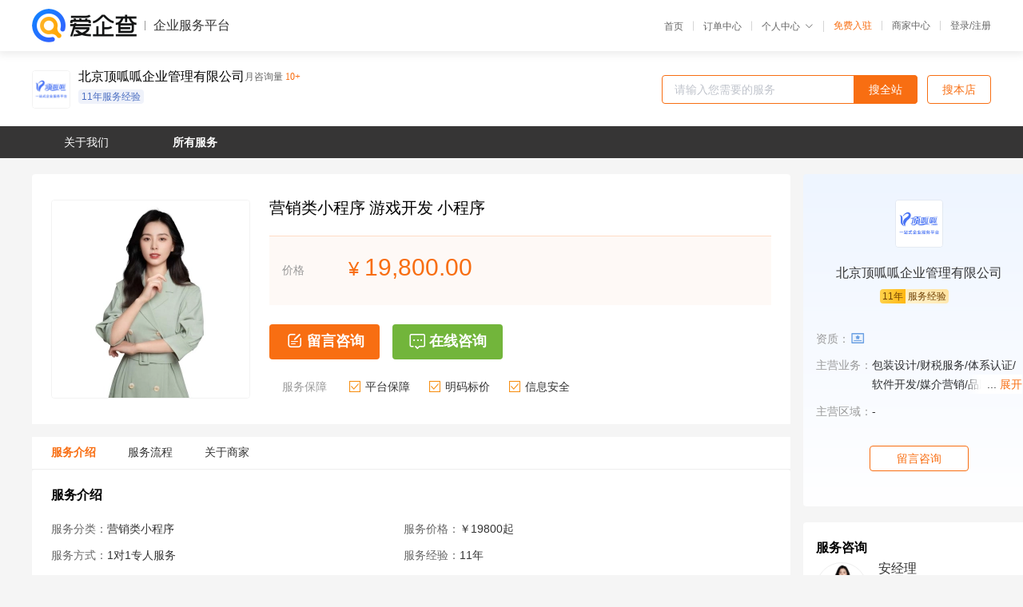

--- FILE ---
content_type: text/html; charset=UTF-8
request_url: https://yiqifu.baidu.com/cservice_12882733918
body_size: 12842
content:
<!DOCTYPE html><html><head><meta charset="UTF-8">  <title>北京顶呱呱-营销类小程序咨询-爱企查企业服务平台</title>   <meta name="keywords" content="营销类小程序代办,游戏开发代理,小程序机构,小程序联系方式,营销类小程序服务价格">   <meta name="description" content="平台提供营销类小程序服务详细信息说明,北京顶呱呱为您提供在北京、上海、广州、深圳等全国各地的营销类小程序、游戏开发、小程序相关代理代办服务,免费咨询专业顾问了解更多信息! 查询其他提供营销类小程序服务优质服务商,请关注爱企查企业服务平台。">  <meta http-equiv="X-UA-Compatible" content="IE=edge"><meta name="referrer" content="no-referrer-when-downgrade"><link rel="pre-connect" href="//qifu-pub.bj.bcebos.com/"><link rel="dns-prefetch" href="//qifu-pub.bj.bcebos.com/"><link rel="dns-prefetch" href="//ts.bdimg.com"><link rel="dns-prefetch" href="//himg.bdimg.com"><link rel="shortcut icon" href="//xinpub.cdn.bcebos.com/static/favicon.ico" type="image/x-icon">          <link rel="preload" fetchpriority="high" href="https://qifu-pub.bj.bcebos.com/datapic/fb08bdfea075ab589d90ff29db41144c_fullsize.jpg?x-bce-process=image/resize,m_lfit,w_249/format,f_webp" as="image">  <script type="text/javascript" src="//passport.baidu.com/passApi/js/uni_login_wrapper.js"></script><script src="https://xin-static.cdn.bcebos.com/law-m/js/template.js"></script> <link href="//xinpub.cdn.bcebos.com/aiqifu/static/1748572627/css/vendors.95232eab35f.css" rel="stylesheet"><link href="//xinpub.cdn.bcebos.com/aiqifu/static/1748572627/css/cservicedetail.2e5b876849f.css" rel="stylesheet"> <script>/* eslint-disable */
        // 添加百度统计
        var _hmt = _hmt || [];
        (function () {
            var hm = document.createElement('script');
            hm.src = '//hm.baidu.com/hm.js?37e1bd75d9c0b74f7b4a8ba07566c281';
            hm.setAttribute('async', 'async');
            hm.setAttribute('defer', 'defer');
            var s = document.getElementsByTagName('script')[0];
            s.parentNode.insertBefore(hm, s);
        })();</script></head><body><div id="app">  </div><script>/* eslint-disable */  window.pageData = {"isLogin":0,"userName":null,"casapi":null,"passapi":"\/\/passport.baidu.com\/passApi\/js\/uni_login_wrapper.js","logoutUrl":"https:\/\/yiqifu.baidu.com\/\/cusercenter\/logout","logintype":0,"userPhoto":"https:\/\/himg.bdimg.com\/sys\/portrait\/item\/default.jpg","homePage":"https:\/\/yiqifu.baidu.com","passDomain":"https:\/\/passport.baidu.com","version":"V1.0.33","serviceInfo":{"serviceId":"12882733918","id":"12882733918","shopId":"5083549153","briefName":"\u8425\u9500\u7c7b\u5c0f\u7a0b\u5e8f \u6e38\u620f\u5f00\u53d1 \u5c0f\u7a0b\u5e8f","company":"\u5317\u4eac\u9876\u5471\u5471\u4f01\u4e1a\u7ba1\u7406\u6709\u9650\u516c\u53f8","shopLevel":11,"logo":"https:\/\/qifu-pub.bj.bcebos.com\/datapic\/f81170897bd8e964d561fe80cd3b98dd_fullsize.jpg","price":{"lowPrice":"19800","highPrice":"169800"},"coverImage":["https:\/\/qifu-pub.bj.bcebos.com\/datapic\/fb08bdfea075ab589d90ff29db41144c_fullsize.jpg"],"serviceIntro":["https:\/\/qifu-pub.bj.bcebos.com\/datapic\/30c6e0c20967bccf4f350e453b92d872_fullsize.jpg"],"serviceProcess":[{"title":"\u9879\u76ee\u786e\u5b9a","paragraph":["\u660e\u786e\u5236\u4f5c\u9879\u76ee\u7684\u9700\u6c42\u3001\u76ee\u6807\u3001\u9884\u7b97\u548c\u65f6\u95f4\u7b49\u3002"]},{"title":"\u5408\u540c\u7b7e\u8ba2","paragraph":["\u4e0e\u5f00\u53d1\u516c\u53f8\u7b7e\u8ba2\u59d4\u6258\u5408\u540c\uff0c\u660e\u786e\u53cc\u65b9\u7684\u6743\u5229\u548c\u4e49\u52a1\u3002"]},{"title":"\u9700\u6c42\u5206\u6790","paragraph":["\u5bf9\u5c0f\u7a0b\u5e8f\u5236\u4f5c\u7684\u9700\u6c42\u8fdb\u884c\u8be6\u7ec6\u5206\u6790\uff0c\u786e\u5b9a\u529f\u80fd\u3001\u9875\u9762\u3001\u6570\u636e\u5e93\u7b49\u8bbe\u8ba1\u3002"]},{"title":"\u8bbe\u8ba1\u9636\u6bb5","paragraph":["\u6839\u636e\u9700\u6c42\u5206\u6790\u7ed3\u679c\uff0c\u8fdb\u884c\u5c0f\u7a0b\u5e8f\u7684\u6574\u4f53\u8bbe\u8ba1\uff0c\u5305\u62ec\u9875\u9762\u5e03\u5c40\u3001\u989c\u8272\u3001\u5b57\u4f53\u7b49\u3002"]},{"title":"\u6280\u672f\u5f00\u53d1","paragraph":["\u6839\u636e\u8bbe\u8ba1\u56fe\u7eb8\u8fdb\u884c\u6280\u672f\u7f16\u7801\uff0c\u5b9e\u73b0\u5c0f\u7a0b\u5e8f\u7684\u5404\u9879\u529f\u80fd\u3002"]},{"title":"\u6d4b\u8bd5\u4e0e\u4fee\u6539","paragraph":["\u5bf9\u5f00\u53d1\u597d\u7684\u5c0f\u7a0b\u5e8f\u8fdb\u884c\u6d4b\u8bd5\uff0c\u4fee\u590d\u95ee\u9898\u5e76\u8fdb\u884c\u76f8\u5e94\u7684\u8c03\u6574\u3002"]},{"title":"\u5ba1\u6838\u53d1\u5e03","paragraph":["\u63d0\u4ea4\u5c0f\u7a0b\u5e8f\u81f3\u5fae\u4fe1\u5e73\u53f0\u5ba1\u6838\uff0c\u5ba1\u6838\u901a\u8fc7\u540e\u5373\u53ef\u53d1\u5e03\u3002"]},{"title":"\u540e\u671f\u7ef4\u62a4","paragraph":["\u5bf9\u5c0f\u7a0b\u5e8f\u8fdb\u884c\u540e\u671f\u7ef4\u62a4\u548c\u66f4\u65b0\uff0c\u4fdd\u8bc1\u5176\u7a33\u5b9a\u6027\u548c\u5b89\u5168\u6027\u3002"]}],"adviser":{"photo":"https:\/\/qifu-pub.bj.bcebos.com\/datapic\/fb08bdfea075ab589d90ff29db41144c_fullsize.jpg","name":"\u5b89\u7ecf\u7406","position":"\u4e13\u5bb6\u987e\u95ee","experience":"8\u5e74","authorize":"2023-10-16 11:28:00"},"companyHonors":["https:\/\/qifu-pub.bj.bcebos.com\/datapic\/05f7a92e096cd579f509e50f85407491_fullsize.jpg","https:\/\/qifu-pub.bj.bcebos.com\/datapic\/0ec5e515fb89ecec9098527f97c7abbb_fullsize.jpg","https:\/\/qifu-pub.bj.bcebos.com\/datapic\/ab9036dcdb00472f2998c2362494929b_fullsize.jpg","https:\/\/qifu-pub.bj.bcebos.com\/datapic\/a6f20f0a205fc18248a38fab9fefd87e_fullsize.jpg","https:\/\/qifu-pub.bj.bcebos.com\/datapic\/2209e4ca9e3fa621ce18cfe97de9f19b_fullsize.jpg","https:\/\/qifu-pub.bj.bcebos.com\/datapic\/f7773ed95eaaa90b6944f98830337688_fullsize.jpg","https:\/\/qifu-pub.bj.bcebos.com\/datapic\/8ece13d10041d0262ba58f920508d7d3_fullsize.jpg","https:\/\/qifu-pub.bj.bcebos.com\/datapic\/cef71ee2d9a9d135f037798f336d74f9_fullsize.jpg","https:\/\/qifu-pub.bj.bcebos.com\/datapic\/7a3b6464319ae64e388ae9e8ef01c80b_fullsize.jpg"],"qualification":["https:\/\/qifu-ink.bj.bcebos.com\/datapic\/bf22f689898042ff9b44718399b7b6d9_fullsize.jpg?x-bce-process=style\/ink"],"workPlace":["https:\/\/qifu-pub.bj.bcebos.com\/datapic\/28b702b95ec41cc33d863f9bf6a314c6_fullsize.jpg","https:\/\/qifu-pub.bj.bcebos.com\/datapic\/21f60b8baeccfa7e1d8117ef2f2d87e7_fullsize.jpg","https:\/\/qifu-pub.bj.bcebos.com\/datapic\/96d7ec574be625ccc84631b7e5f8f326_fullsize.jpg","https:\/\/qifu-pub.bj.bcebos.com\/datapic\/d09dbcdba498bc2820f02f7bae466c9d_fullsize.jpg","https:\/\/qifu-pub.bj.bcebos.com\/datapic\/44f09b6e9fdb3a3da18c9a3563f76978_fullsize.jpg","https:\/\/qifu-pub.bj.bcebos.com\/datapic\/aa9c3179171e9551515867e02c11189e_fullsize.jpg"],"thirdName":"\u8425\u9500\u7c7b\u5c0f\u7a0b\u5e8f","thirdId":"24863","phoneNumber":"18981917474","skuList":{"":{"skuId":"2011204075588","price":"19,800.00","numPrice":19800}},"canTrade":false,"attrList":[],"district":[{"label":"\u5168\u56fd","value":"100000"}],"spuId":"2900204075587","serviceMode":"1\u5bf91\u4e13\u4eba\u670d\u52a1","serviceTeam":"\u5317\u4eac\u9876\u5471\u5471\u4f01\u4e1a\u7ba1\u7406\u6709\u9650\u516c\u53f8","serviceNotice":[],"serviceDetail":"\u8425\u9500\u7c7b\u5c0f\u7a0b\u5e8f\u54a8\u8be2\uff0c\u5b9a\u5236\u4e2a\u6027\u5316\u65b9\u6848","disclaimer":"<p>\u4f01\u4e1a\u670d\u52a1\u5e73\u53f0\u6e29\u99a8\u63d0\u793a<\/p>\n        <p>1\u3001\u4ee5\u4e0a\u5c55\u793a\u7684\u4fe1\u606f\u5185\u5bb9\u5747\u7531\u5317\u4eac\u9876\u5471\u5471\u4f01\u4e1a\u7ba1\u7406\u6709\u9650\u516c\u53f8\u53d1\u5e03\uff0c\u5185\u5bb9\u7684\u771f\u5b9e\u6027\u3001\u51c6\u786e\u6027\u548c\u5408\u6cd5\u6027\u7531\u5317\u4eac\u9876\u5471\u5471\u4f01\u4e1a\u7ba1\u7406\u6709\u9650\u516c\u53f8\u8d1f\u8d23\u3002<\/p>\n        <p>2\u3001\u8d2d\u4e70\u670d\u52a1\u524d\u6ce8\u610f\u8c28\u614e\u6838\u5b9e\uff0c\u5e76\u4e0e\u670d\u52a1\u673a\u6784\u6c9f\u901a\u786e\u8ba4\u3002<\/p>\n        <p>3\u3001\u4f01\u4e1a\u670d\u52a1\u5e73\u53f0\u7f51\u7ad9\u4ec5\u8fdb\u884c\u4fe1\u606f\u5c55\u793a\uff0c\u5982\u60a8\u53d1\u73b0\u9875\u9762\u6709\u4efb\u4f55\u8fdd\u6cd5\u6216\u4fb5\u6743\u4fe1\u606f\uff0c\u8bf7\u63d0\u4f9b\u76f8\u5173\u6750\u6599\u81f3\u90ae\u7bb1ext_qfhelp@baidu.com\uff0c\u6211\u4eec\u4f1a\u53ca\u65f6\u6838\u67e5\u5904\u7406\u5e76\u56de\u590d\u3002<\/p>","introImageType":2,"wxPic":"https:\/\/qifu-pub.bj.bcebos.com\/datapic\/299e694a575ae3c6d4b8d4645c729468_fullsize.jpg","servYears":11,"tags":["11\u5e74\u670d\u52a1\u7ecf\u9a8c"]},"shopInfo":{"name":"\u5317\u4eac\u9876\u5471\u5471\u4f01\u4e1a\u7ba1\u7406\u6709\u9650\u516c\u53f8","company":"\u5317\u4eac\u9876\u5471\u5471\u4f01\u4e1a\u7ba1\u7406\u6709\u9650\u516c\u53f8","logo":"https:\/\/qifu-pub.bj.bcebos.com\/datapic\/f81170897bd8e964d561fe80cd3b98dd_fullsize.jpg","shopId":"5083549153","regAddr":"\u5317\u4eac\u5e02\u671d\u9633\u533a\u897f\u5927\u671b\u8def1\u53f71\u53f7\u697c5\u5c42602","authority":"\u5317\u4eac\u5e02\u671d\u9633\u533a\u5e02\u573a\u76d1\u7763\u7ba1\u7406\u5c40","lat":39.918315560149,"lng":116.48351207269,"servServices":[{"label":"\u8425\u9500\u7c7b\u5c0f\u7a0b\u5e8f","value":"12882733918"},{"label":"\u516c\u53f8\u6ce8\u9500","value":"12873582663"},{"label":"\u6e2f\u80a1\u58f3\u516c\u53f8\u8f6c\u8ba9","value":"12873269285"},{"label":"\u5e76\u8d2d\u8d44\u4ea7\u53d8\u66f4","value":"12648732687"},{"label":"\u6ce8\u518c\u8d44\u91d1\u53d8\u66f4","value":"12988732690"},{"label":"\u589e\u8d44\u6269\u80a1","value":"12819732691"},{"label":"\u51cf\u8d44\u4ee3\u529e","value":"12873512693"},{"label":"\u6ce8\u518c\u5730\u5740\u53d8\u66f4","value":"12873279385"},{"label":"\u53d8\u66f4\u767b\u8bb0","value":"14428732786"},{"label":"\u516c\u53f8\u53d8\u66f4","value":"12886732788"},{"label":"\u516c\u53f8\u8f6c\u8ba9","value":"12870732789"},{"label":"\u6ce8\u518c\u8d44\u672c\u91d1\u589e\u8d44","value":"12810732791"},{"label":"\u6ce8\u518c\u8d44\u672c\u91d1\u51cf\u8d44","value":"12873132792"},{"label":"\u7ecf\u8425\u8303\u56f4\u53d8\u66f4","value":"12873522793"},{"label":"\u80a1\u4e1c\u53ca\u8463\u76d1\u4e8b\u9ad8\u7ba1\u53d8\u66f4","value":"12873273794"},{"label":"\u6cd5\u4eba\u53d8\u66f4","value":"14528732796"},{"label":"\u4f01\u4e1a\u540d\u79f0\u53d8\u66f4","value":"12668732797"},{"label":"\u80a1\u6743\u53d8\u66f4","value":"12887732798"},{"label":"\u5de5\u5546\u670d\u52a1","value":"12873332802"},{"label":"\u5de5\u5546\u5f02\u5e38\u5904\u7406","value":"12873275804"},{"label":"\u7a0e\u52a1\u903e\u671f\u89e3\u5f02\u5e38","value":"12873289605"},{"label":"\u5de5\u5546\u5e74\u62a5\u89e3\u5f02\u5e38","value":"14728732806"},{"label":"\u516c\u53f8\u89e3\u5f02\u5e38","value":"12889732808"},{"label":"\u7ecf\u8425\u573a\u6240\u5f02\u5e38","value":"12870032809"},{"label":"\u8d8a\u5357\u516c\u53f8\u6ce8\u518c","value":"12813732811"},{"label":"\u65b0\u52a0\u5761\u516c\u53f8\u6ce8\u518c","value":"12873432812"},{"label":"\u5370\u5c3c\u516c\u53f8\u6ce8\u518c","value":"12873552813"},{"label":"\u5b5f\u52a0\u62c9\u516c\u53f8\u6ce8\u518c","value":"12873276814"},{"label":"\u83f2\u5f8b\u5bbe\u516c\u53f8\u6ce8\u518c","value":"14828732816"},{"label":"\u610f\u5927\u5229\u516c\u53f8\u6ce8\u518c","value":"12698732817"},{"label":"\u6ce8\u518c\u7f8e\u56fd\u516c\u53f8","value":"12880732818"},{"label":"\u91d1\u878d\u8d44\u8d28\u6ce8\u518c","value":"12870132819"},{"label":"\u6ce8\u518c\u80a1\u4efd\u516c\u53f8","value":"12814732821"},{"label":"\u6ce8\u518c\u96c6\u56e2\u516c\u53f8","value":"12873532822"},{"label":"\u4ee3\u529e\u4e2a\u4f53\u6237\u767b\u8bb0","value":"12873562823"},{"label":"\u6ce8\u518c\u6709\u9650\u5408\u4f19\u4f01\u4e1a","value":"12873289825"},{"label":"\u6ce8\u518c\u6709\u9650\u8d23\u4efb\u516c\u53f8","value":"12608732827"},{"label":"\u6ce8\u518c\u81ea\u7531\u8d38\u6613\u533a\u516c\u53f8","value":"12881732828"},{"label":"\u6ce8\u518c\u9999\u6e2f\u516c\u53f8","value":"12870232829"},{"label":"\u4f01\u4e1a\u53d8\u66f4","value":"12948732830"},{"label":"\u8bc1\u7167\u9057\u5931\u8865\u529e","value":"12815732831"},{"label":"\u79c1\u52df\u57fa\u91d1\u516c\u53f8\u6ce8\u518c","value":"12873572833"},{"label":"\u65e0\u5730\u5740\u6ce8\u518c\u516c\u53f8","value":"12873278834"},{"label":"\u6ce8\u518c\u6709\u9650\u516c\u53f8","value":"14028732836"},{"label":"\u52a0\u62ff\u5927\u516c\u53f8\u6ce8\u518c","value":"12618732837"},{"label":"\u9a6c\u6765\u897f\u4e9a\u516c\u53f8\u6ce8\u518c","value":"12870332839"},{"label":"\u585e\u6d66\u8def\u65af\u516c\u53f8\u6ce8\u518c","value":"12958732840"},{"label":"\u6fb3\u5927\u5229\u4e9a\u6ce8\u518c","value":"12873732842"},{"label":"bvi\u516c\u53f8\u6ce8\u518c","value":"12873279844"},{"label":"\u6ce2\u5170\u516c\u53f8\u6ce8\u518c","value":"12873289045"},{"label":"\u5fb7\u56fd\u516c\u53f8\u6ce8\u518c","value":"14128732846"},{"label":"\u6cd5\u56fd\u516c\u53f8\u6ce8\u518c","value":"12628732847"},{"label":"\u516c\u53f8\u529e\u7406","value":"12873832852"},{"label":"\u5de5\u5546\u6ce8\u518c","value":"12873270854"},{"label":"\u8425\u4e1a\u6267\u7167","value":"12873289155"},{"label":"\u5de5\u5546\u53d8\u66f4","value":"12870832799"},{"label":"\u4ee3\u5f00\u8d44\u91d1\u8bc1\u660e","value":"12812732801"},{"label":"\u79bb\u5cb8\u516c\u53f8\u6ce8\u518c","value":"14228732856"},{"label":"\u8425\u4e1a\u6267\u7167\u8865\u529e","value":"12884732858"},{"label":"\u4ee3\u7406\u4ee3\u529e","value":"12870532859"},{"label":"\u8425\u4e1a\u6267\u7167","value":"12818732861"},{"label":"\u8425\u4e1a\u6267\u7167","value":"12873932862"},{"label":"\u6ce8\u518c\u4ee3\u529e","value":"12873502863"},{"label":"\u516c\u53f8\u6838\u540d","value":"12873289265"},{"label":"\u8425\u4e1a\u6267\u7167","value":"14328732866"},{"label":"\u5168\u56fd\u8fde\u9501\u4f01\u4e1a\u8bbe\u7acb","value":"12885732868"},{"label":"\u516c\u53f8\u7ae0\u8bc1\u9057\u5931\u8865\u529e","value":"12870632869"},{"label":"\u5de5\u5546\u5e74\u62a5","value":"12988732870"},{"label":"\u540a\u9500\u8f6c\u6ce8\u9500","value":"12873032872"},{"label":"\u7b80\u6613\u6ce8\u9500","value":"12873512873"},{"label":"\u666e\u901a\u6ce8\u9500","value":"12873272874"},{"label":"\u94f6\u884c\u8d26\u6237\u6ce8\u9500","value":"12873289375"},{"label":"\u7a0e\u52a1\u6ce8\u9500","value":"12658732877"},{"label":"\u6fb3\u5927\u5229\u4e9a\u516c\u53f8\u6ce8\u518c","value":"12816732841"},{"label":"\u5b9a\u5236APP","value":"12873309455"},{"label":"\u4e0a\u67b6\u5e94\u7528\u5546\u5e97","value":"14528733056"},{"label":"\u5728\u7ebf\u6559\u80b2\u5f00\u53d1","value":"12668733057"},{"label":"IOS\u5e94\u7528\u5f00\u53d1","value":"12887733058"},{"label":"android\u5f00\u53d1","value":"12870833059"},{"label":"\u5b9a\u5236APP","value":"14228733576"},{"label":"\u7535\u5546APP","value":"14328733586"},{"label":"\u793e\u4ea4APP\u5f00\u53d1","value":"12648733587"},{"label":"\u76f4\u64adAPP\u5f00\u53d1","value":"12885733588"},{"label":"\u5916\u5356APP\u5f00\u53d1","value":"12870633589"},{"label":"IOS\u5e94\u7528\u5f00\u53d1","value":"12988733590"},{"label":"icon\u56fe\u6807","value":"12819733591"},{"label":"\u4ea7\u54c1UI\u8bbe\u8ba1","value":"12873513593"},{"label":"\u4ea7\u54c1\u539f\u578b\u8bbe\u8ba1","value":"14428733596"},{"label":"\u7535\u5546\u9875\u9762\u8bbe\u8ba1","value":"12908733600"},{"label":"\u79fb\u52a8\u9875\u9762\u200bAPP\u754c\u9762","value":"12873233602"},{"label":"\u7f51\u7ad9UI\u8bbe\u8ba1","value":"12873359395"},{"label":"\u8f6f\u4ef6\u754c\u9762\u8bbe\u8ba1","value":"12873533603"},{"label":"icon\u56fe\u6807","value":"12873374604"},{"label":"\u7535\u5546\u7f51\u7ad9","value":"12873369505"},{"label":"B2C\u5546\u57ce","value":"14628733606"},{"label":"\u591a\u5546\u6237\u5546\u57ce","value":"12873543613"},{"label":"\u5206\u9500\u5546\u57ce","value":"12873375614"},{"label":"\u8de8\u5883\u5546\u57ce","value":"12873369615"},{"label":"\u4f01\u4e1a\u7f51\u7ad9\u5efa\u8bbe","value":"12889733618"},{"label":"O2O\u5546\u57ce","value":"12688733617"},{"label":"\u8425\u9500\u7f51\u7ad9\u5efa\u8bbe","value":"12873553623"},{"label":"\u624b\u673a\u7f51\u7ad9\u5efa\u8bbe","value":"12873376624"},{"label":"\u5fae\u4fe1\u7f51\u7ad9\u5efa\u8bbe","value":"12873369725"},{"label":"H5\u7f51\u7ad9\u5efa\u8bbe","value":"14828733626"},{"label":"\u7f51\u7ad9\u5b9a\u5236","value":"12698733627"},{"label":"\u54cd\u5e94\u5f0f\u7f51\u7ad9","value":"12880733628"},{"label":"\u7f51\u7ad9\u5b9a\u5236","value":"12870133629"},{"label":"\u4f01\u4e1a\u7f51\u7ad9\u5efa\u8bbe","value":"12814733631"},{"label":"\u7f51\u7ad9\u6d4b\u8bd5","value":"12873563633"},{"label":"\u7535\u5546\u7cfb\u7edf\u5f00\u53d1","value":"12873377634"},{"label":"\u793e\u533a\u8bba\u575b\u5b9a\u5236","value":"12873369835"},{"label":"\u95e8\u6237\u7f51\u7ad9\u5efa\u8bbe","value":"14928733636"},{"label":"\u7f51\u7ad9\u670d\u52a1","value":"12608733637"},{"label":"\u7f51\u7ad9\u6539\u7248","value":"12881733638"},{"label":"\u7f51\u7ad9\u7ef4\u62a4","value":"12870233639"},{"label":"\u7f51\u7ad9SEO\u4f18\u5316","value":"12948733640"},{"label":"\u57df\u540d\u670d\u52a1","value":"12815733641"},{"label":"\u7f51\u7ad9\u670d\u52a1\u5668","value":"12873633642"},{"label":"\u524d\u7aef\u5f00\u53d1","value":"12873573643"},{"label":"\u5bb6\u5c45\u5efa\u6750\u7f51\u5efa\u8bbe","value":"12873378644"},{"label":"\u540e\u7aef\u5f00\u53d1","value":"12873369945"},{"label":"\u6a21\u677f\u5efa\u7ad9","value":"14028733646"},{"label":"\u4f01\u4e1a\u7f51\u7ad9\u5efa\u8bbe","value":"12618733647"},{"label":"H5\u7f51\u7ad9\u5efa\u8bbe","value":"12882733648"},{"label":"\u7f51\u7ad9\u5efa\u8bbe","value":"12870333649"},{"label":"\u7f51\u7ad9\u6a21\u7248","value":"12958733650"},{"label":"\u7535\u5546\u7f51\u7ad9","value":"12816733651"},{"label":"IT\u4e92\u8054\u7f51\u5efa\u8bbe","value":"12873733652"},{"label":"\u9152\u5e97\u9910\u996e\u7f51\u5efa\u8bbe","value":"12873583653"},{"label":"\u65c5\u6e38\u7f51\u7ad9\u5efa\u8bbe","value":"12873379654"},{"label":"\u6559\u80b2\u7f51\u7ad9\u5efa\u8bbe","value":"12873369055"},{"label":"\u623f\u5730\u4ea7\u7f51\u7ad9\u5efa\u8bbe","value":"14128733656"},{"label":"\u7f8e\u4e1a\u7f51\u7ad9\u5efa\u8bbe","value":"12628733657"},{"label":"APP\u5f00\u53d1","value":"12883733658"},{"label":"\u8868\u683c\u5904\u7406","value":"12817733661"},{"label":"\u6253\u5b57\u5f55\u5165","value":"12873833662"},{"label":"\u7f16\u8f91\u6821\u5bf9","value":"12873593663"},{"label":"\u7ffb\u8bd1","value":"12873370664"},{"label":"\u82f1\u8bed\u7ffb\u8bd1","value":"12873369165"},{"label":"\u65e5\u8bed\u7ffb\u8bd1","value":"14228733666"},{"label":"\u5f71\u89c6\u5b57\u5e55\u7ffb\u8bd1","value":"12638733667"},{"label":"\u5176\u5b83\u8bed\u79cd\u7ffb\u8bd1","value":"12870533669"},{"label":"\u7535\u5546\u6587\u6848","value":"12818733671"},{"label":"\u6587\u5b57\u8d44\u6599\u7ffb\u8bd1","value":"12884733668"},{"label":"\u8425\u9500\u6587\u6848","value":"12978733670"},{"label":"\u5ba3\u4f20\u6587\u6848","value":"12873369275"},{"label":"\u5267\u672c\u64b0\u5199","value":"14328733676"},{"label":"\u52a8\u753b\u811a\u672c","value":"12648733677"},{"label":"\u5e7f\u544a\u811a\u672c","value":"12885733678"},{"label":"\u767e\u79d1\u95ee\u7b54\u64b0\u5199","value":"12870633679"},{"label":"\u4f01\u4e1a\u547d\u540d","value":"12988733680"},{"label":"\u54c1\u724c\u6587\u6848","value":"12819733681"},{"label":"\u5e7f\u544a\u8bed","value":"12873033682"},{"label":"\u54c1\u724c\u6545\u4e8b","value":"12873372684"},{"label":"\u6587\u6848\/\u7ffb\u8bd1","value":"12873133692"},{"label":"\u4ea7\u54c1\u4ecb\u7ecd\u6587\u6848","value":"12873523693"},{"label":"\u516c\u53f8\u7b80\u4ecb\u4ee3\u5199","value":"12873369385"},{"label":"\u4ea7\u54c1\u63cf\u8ff0","value":"14428733686"},{"label":"\u54c1\u724c\u5b9a\u4f4d","value":"12658733687"},{"label":"\u5546\u4e1a\u8ba1\u5212\u4e66\u4ee3\u5199","value":"12886733688"},{"label":"\u6f14\u8bb2\u7a3f\u4ee3\u5199","value":"12870733689"},{"label":"\u5b9d\u5b9d\u8d77\u540d","value":"12998733690"},{"label":"\u5e7f\u544a\u6587\u6848","value":"12873373694"},{"label":"\u81ea\u5a92\u4f53\u6587\u7ae0\u64b0\u5199","value":"12873369495"},{"label":"word\u6392\u7248","value":"14528733696"},{"label":"\u8d77\u540d\u53d6\u540d","value":"12810733691"},{"label":"\u6570\u636e\u5904\u7406\u8f6f\u4ef6","value":"12873133782"},{"label":"\u667a\u80fd\u8f6f\u4ef6\u5f00\u53d1","value":"12873373784"},{"label":"\u7cfb\u7edf\u5de5\u5177\u5f00\u53d1","value":"12873379485"},{"label":"\u56fe\u8c61\u5904\u7406\u8f6f\u4ef6","value":"12668733787"},{"label":"\u7ba1\u7406\u8f6f\u4ef6","value":"12887733788"},{"label":"\u534f\u540c\u529e\u516cOA\u7cfb\u7edf","value":"12870833789"},{"label":"CRM\u4f1a\u5458\u7ba1\u7406\u7cfb\u7edf","value":"12811733791"},{"label":"\u7535\u5546SAAS\u7cfb\u7edf","value":"12873233792"},{"label":"H5\u8425\u9500","value":"12873374794"},{"label":"\u9879\u76ee\u7ba1\u7406\u8f6f\u4ef6","value":"12873379595"},{"label":"ERP\u7cfb\u7edf","value":"14628733796"},{"label":"\u4ed3\u5e93\u7269\u6d41\u7cfb\u7edf","value":"12678733797"},{"label":"\u8f6f\u4ef6\u5f00\u53d1","value":"12873553803"},{"label":"\u670d\u52a1\u5668\u642d\u5efa","value":"12873376804"},{"label":"\u5e94\u7528\u5f00\u53d1","value":"14828733806"},{"label":"\u4f01\u4e1a\u7ba1\u7406\u8f6f\u4ef6","value":"12880733808"},{"label":"\u884c\u4e1a\u5e94\u7528\u8f6f\u4ef6","value":"12870133809"},{"label":"\u5de5\u5177\u8f6f\u4ef6","value":"12814733811"},{"label":"\u6570\u636e\u4e91\u670d\u52a1","value":"12873389705"},{"label":"\u7f51\u7edc\u5e94\u7528\u8f6f\u4ef6","value":"12873573823"},{"label":"\u9910\u996e\u5916\u5356\u5c0f\u7a0b\u5e8f","value":"12873373874"},{"label":"\u9910\u996e\u5916\u5356\u5c0f\u7a0b\u5e8f","value":"12873389475"},{"label":"\u9910\u996e\u5916\u5356\u5c0f\u7a0b\u5e8f","value":"14528733876"},{"label":"\u6392\u961f\u5c0f\u7a0b\u5e8f","value":"12668733877"},{"label":"\u9884\u7ea6\u5c0f\u7a0b\u5e8f","value":"12887733878"},{"label":"\u626b\u7801\u70b9\u9910\u5c0f\u7a0b\u5e8f","value":"12870833879"},{"label":"\u626b\u7801\u4e70\u5355\u5c0f\u7a0b\u5e8f","value":"12908733880"},{"label":"\u7535\u5546\u96f6\u552e\u5c0f\u7a0b\u5e8f","value":"12811733881"},{"label":"\u7535\u5546\u96f6\u552e\u5c0f\u7a0b\u5e8f","value":"12873233882"},{"label":"\u591a\u95e8\u5e97\u5c0f\u7a0b\u5e8f","value":"12873533883"},{"label":"\u591a\u5546\u6237\u5c0f\u7a0b\u5e8f","value":"12873374884"},{"label":"\u8d85\u5e02\u5c0f\u7a0b\u5e8f","value":"12873389585"},{"label":"\u62fc\u56e2\u5c0f\u7a0b\u5e8f","value":"14628733886"},{"label":"\u5c0f\u7a0b\u5e8f\u8fd0\u8425","value":"12678733887"},{"label":"\u5c0f\u7a0b\u5e8f\u5f00\u53d1","value":"12888733888"},{"label":"\u5c0f\u7a0b\u5e8f\u5916\u5305","value":"12870933889"},{"label":"\u5c0f\u7a0b\u5e8f\u5b9a\u5236","value":"12918733890"},{"label":"\u5c0f\u7a0b\u5e8f\u5b9a\u5236","value":"12812733891"},{"label":"\u5c0f\u7a0b\u5e8f\u8bbe\u8ba1","value":"12873333892"},{"label":"\u5c0f\u7a0b\u5e8f\u4ee3\u8fd0\u8425","value":"12873543893"},{"label":"\u5f62\u8c61\u5c55\u793a\u5c0f\u7a0b\u5e8f","value":"12873375894"},{"label":"\u4f01\u4e1a\u5b98\u7f51\u5c0f\u7a0b\u5e8f","value":"12873389695"},{"label":"\u4ea7\u54c1\u5c55\u793a\u5c0f\u7a0b\u5e8f","value":"14728733896"},{"label":"\u751f\u6d3b\u670d\u52a1\u5c0f\u7a0b\u5e8f","value":"12688733897"},{"label":"\u6559\u80b2\u57f9\u8bad\u5c0f\u7a0b\u5e8f","value":"12889733898"},{"label":"\u793e\u533a\u5c0f\u7a0b\u5e8f\u5f00\u53d1","value":"12870033899"},{"label":"\u9152\u5e97\u5c0f\u7a0b\u5e8f\u5f00\u53d1","value":"12938733900"},{"label":"\u5bb6\u5c45\u5c0f\u7a0b\u5e8f\u5f00\u53d1","value":"12814733901"},{"label":"\u76f4\u64ad\u5c0f\u7a0b\u5e8f\u5f00\u53d1","value":"12873533902"},{"label":"\u65c5\u6e38\u51fa\u884c\u5c0f\u7a0b\u5e8f","value":"12873563903"},{"label":"O2O\u5c0f\u7a0b\u5e8f\u5f00\u53d1","value":"12873377904"},{"label":"\u533b\u7597\u5c0f\u7a0b\u5e8f\u5f00\u53d1","value":"12873399805"},{"label":"\u516c\u4f17\u53f7\u5f00\u53d1","value":"14928733906"},{"label":"\u516c\u4f17\u5e73\u53f0\u5f00\u53d1","value":"12608733907"},{"label":"\u4f01\u4e1a\u5fae\u4fe1\u5f00\u53d1","value":"12881733908"},{"label":"\u5fae\u4fe1\u5f00\u53d1","value":"12870233909"},{"label":"\u5fae\u4fe1\u5c0f\u7a0b\u5e8f","value":"12948733910"},{"label":"\u5fae\u4fe1\u5c0f\u7a0b\u5e8f","value":"12815733911"},{"label":"\u5c0f\u7a0b\u5e8f\u5f00\u53d1","value":"12873633912"},{"label":"\u767e\u5ea6\u5c0f\u7a0b\u5e8f\u5f00\u53d1","value":"12873573913"},{"label":"\u6e38\u620f\u5c0f\u7a0b\u5e8f\u5f00\u53d1","value":"12873378914"},{"label":"\u76ca\u667a\u7c7b\u5c0f\u7a0b\u5e8f","value":"12873399915"},{"label":"\u517b\u6210\u7c7b\u5c0f\u7a0b\u5e8f","value":"14028733916"},{"label":"\u5bf9\u6218\u7c7b\u5c0f\u7a0b\u5e8f","value":"12618733917"},{"label":"\u7b54\u9898\u7c7b\u5c0f\u7a0b\u5e8f","value":"12870333919"},{"label":"\u6d88\u9664\u7c7b\u5c0f\u7a0b\u5e8f","value":"12958733920"},{"label":"\u793e\u4ea4\u7c7b\u5c0f\u7a0b\u5e8f","value":"12816733921"},{"label":"\u7b56\u7565\u7b56\u5212","value":"14528733966"},{"label":"\u54c1\u724c\u7b56\u5212","value":"12668733967"},{"label":"\u5546\u4e1a\u7b56\u5212","value":"12887733968"},{"label":"\u5e38\u89c4\u4f1a\u8bae\u529e\u7406","value":"12870833969"},{"label":"\u5546\u4e1a\u6d3b\u52a8\u529e\u7406","value":"12908733970"},{"label":"\u5a92\u4ecb\u8fd0\u8425","value":"12811733971"},{"label":"\u5185\u5bb9\u77ed\u89c6\u9891\u8fd0\u8425","value":"12873233972"},{"label":"\u8bba\u575b\u8425\u9500","value":"12873533973"},{"label":"\u8f6f\u6587\u8425\u9500","value":"12873374974"},{"label":"\u5fae\u535a\u8425\u9500","value":"12873399575"},{"label":"\u81ea\u5a92\u4f53\u4ee3\u8fd0\u8425","value":"14628733976"},{"label":"\u65b0\u5a92\u4f53\u8425\u9500","value":"12678733977"},{"label":"\u7f51\u7ea2\u8425\u9500","value":"12888733978"},{"label":"\u7f51\u7edc\u540d\u7247","value":"12870933979"},{"label":"\u5730\u56fe\u6807\u6ce8\u670d\u52a1","value":"12918733980"},{"label":"\u5fae\u4fe1\u8425\u9500","value":"12812733981"},{"label":"\u516c\u4f17\u53f7\u8fd0\u8425","value":"12873333982"},{"label":"\u793e\u4ea4\u8425\u9500","value":"12873543983"},{"label":"\u6296\u97f3\u89c6\u9891\u63a8\u5e7f","value":"12873375984"},{"label":"\u6296\u97f3\u76f4\u64ad\u8425\u9500","value":"12873399685"},{"label":"\u6296\u97f3\u4ee3\u8fd0\u8425","value":"14728733986"},{"label":"\u5fae\u4fe1\u4ee3\u8fd0\u8425","value":"12688733987"},{"label":"SEO\u4f18\u5316","value":"12817734101"},{"label":"\u7cbe\u51c6\u8425\u9500","value":"12873834102"},{"label":"\u5185\u5bb9\u8425\u9500","value":"12873594103"},{"label":"\u5168\u6e20\u9053\u8425\u9500","value":"12873470104"},{"label":"\u7f51\u7edc\u63a8\u5e7f","value":"12873419105"},{"label":"\u7f51\u7edc\u6574\u5408\u8425\u9500","value":"14228734106"},{"label":"\u65b0\u5a92\u4f53\u4ee3\u8fd0\u8425","value":"12638734107"},{"label":"\u8425\u9500\u5168\u6848\u8bbe\u8ba1","value":"12884734108"},{"label":"\u62db\u6295\u6807\u6807\u4e66\u7b56\u5212","value":"12870534109"},{"label":"\u8425\u9500\u7b56\u5212","value":"12978734110"},{"label":"\u5899\u4f53\u5e7f\u544a\u5236\u4f5c","value":"12818734111"},{"label":"\u5e7f\u544a\u8bbe\u8ba1\u5236\u4f5c","value":"12873934112"},{"label":"\u63a8\u5e7f\u4ee3\u7406","value":"12873504113"},{"label":"\u54c1\u724c\u5168\u6848","value":"12873471114"},{"label":"\u6574\u5408\u8425\u9500","value":"12873419215"},{"label":"\u6d3b\u52a8\u7b56\u5212","value":"14328734116"},{"label":"\u5e7f\u544a\u7b56\u5212","value":"12648734117"},{"label":"\u5ba3\u4f20\u7b56\u5212","value":"12885734118"},{"label":"\u5168\u7f51\u6574\u5408\u8425\u9500","value":"12870634119"},{"label":"\u8425\u9500\u63a8\u5e7f","value":"12988734120"},{"label":"\u89c6\u9891\u7f51\u7ad9\u5e7f\u544a","value":"12819734121"},{"label":"\u5916\u8d44\u516c\u53f8\u53d8\u66f4","value":"12873434162"},{"label":"\u5883\u5916\u6295\u8d44\u5907\u6848","value":"12873554163"},{"label":"\u5916\u8d44\u516c\u53f8\u6ce8\u518c","value":"12873476164"},{"label":"\u77ed\u671f\u7f8e\u5de5","value":"12873477174"},{"label":"\u7535\u5546\u7b56\u5212","value":"12873419875"},{"label":"\u7206\u54c1\u6253\u9020","value":"14928734176"},{"label":"\u5e97\u94fa\u8bca\u65ad","value":"12608734177"},{"label":"\u76f4\u64ad\u7b56\u5212","value":"12881734178"},{"label":"\u6587\u6848\u5916\u5305","value":"12870234179"},{"label":"\u8be6\u60c5\u9875\u8bbe\u8ba1","value":"12948734180"},{"label":"\u4e3b\u56fe\u8bbe\u8ba1","value":"12815734181"},{"label":"\u6574\u5e97\u88c5\u4fee","value":"12873634182"},{"label":"\u6d3b\u52a8\u9875\u8bbe\u8ba1","value":"12873574183"},{"label":"banner\u8bbe\u8ba1","value":"12873478184"},{"label":"H5\u8bbe\u8ba1","value":"12873419985"},{"label":"\u6d77\u62a5\u8bbe\u8ba1","value":"14028734186"},{"label":"\u56fe\u7247\u5904\u7406","value":"12618734187"},{"label":"\u5ba3\u4f20\u77ed\u89c6\u9891","value":"12870334189"},{"label":"\u8425\u9500\u89c6\u9891\u5236\u4f5c","value":"12958734190"},{"label":"\u4ea7\u54c1\u62cd\u6444","value":"12873734192"},{"label":"\u89c6\u9891\u62cd\u6444","value":"12873584193"},{"label":"PS\u4fee\u56fe","value":"12873479194"},{"label":"\u56fe\u7247\u540e\u671f","value":"12873419095"},{"label":"\u52a8\u6001\u56fe\u5236\u4f5c","value":"14128734196"},{"label":"\u5e7f\u544a\u6444\u5f71","value":"12883734198"},{"label":"\u4f01\u4e1a\u5ba3\u4f20\u7247","value":"12870434199"},{"label":"\u54c1\u724c\u5ba3\u4f20\u7247","value":"12978734200"},{"label":"\u54c1\u724c\u5e7f\u544a","value":"12873934202"},{"label":"\u4ea7\u54c1\u5e7f\u544a\u8bbe\u8ba1","value":"12873504203"},{"label":"\u516c\u76ca\u5e7f\u544a\u5236\u4f5c","value":"12873471204"},{"label":"\u5fae\u7535\u5f71","value":"14328734206"},{"label":"\u526a\u8f91\u5408\u6210","value":"12988734210"},{"label":"\u914d\u97f3\u914d\u4e50","value":"12819734211"},{"label":"\u7279\u6548\u5236\u4f5c","value":"12873514213"},{"label":"\u7247\u5934\u5236\u4f5c","value":"12873472214"},{"label":"\u5bfc\u89c6\u6807\u8bc6\u8bbe\u8ba1","value":"12870034519"},{"label":"LOGO\u8bbe\u8ba1","value":"12885734488"},{"label":"logo\u5b9a\u5236","value":"12870634489"},{"label":"\u8f6f\u4ef6\u56fe\u6807\u8bbe\u8ba1","value":"12873034492"},{"label":"app\u56fe\u6807\u8bbe\u8ba1","value":"12873514493"},{"label":"logo\u52a8\u753b\u8bbe\u8ba1","value":"12873472494"},{"label":"\u516c\u53f8\u6807\u5fd7\u8bbe\u8ba1","value":"12873449395"},{"label":"LOGO\u8bbe\u8ba1","value":"12658734497"},{"label":"LOGO\u8bbe\u8ba1","value":"12870734499"},{"label":"\u4ea7\u54c1LOGO","value":"12908734500"},{"label":"\u6d3b\u52a8LOGO","value":"12811734501"},{"label":"\u7f51\u5e97LOGO","value":"12873234502"},{"label":"\u81ea\u5a92\u4f53LOGO","value":"12873534503"},{"label":"\u81ea\u5a92\u4f53LOGO","value":"12873474504"},{"label":"\u81ea\u5a92\u4f53LOGO","value":"12873459505"},{"label":"\u52a8\u6001LOGO","value":"14628734506"},{"label":"vi\u6807\u8bc6\u89c4\u8303\u8bbe\u8ba1","value":"12678734507"},{"label":"vi\u7cfb\u7edf\u8bbe\u8ba1","value":"12888734508"},{"label":"\u5bfc\u89c6\u7cfb\u7edf\u8bbe\u8ba1","value":"12870934509"},{"label":"VI\u5f62\u8c61\u89c6\u89c9","value":"12918734510"},{"label":"VI\u8bbe\u8ba1","value":"12873544513"},{"label":"\u74f6\u578b\u8bbe\u8ba1","value":"12873459615"},{"label":"VI\u57fa\u7840\u89c4\u8303","value":"14728734516"},{"label":"VI\u5168\u5957\u8bbe\u8ba1","value":"12688734517"},{"label":"\u5361\u901a\u5f62\u8c61\u8bbe\u8ba1","value":"12928734520"},{"label":"\u5409\u7965\u7269\u8bbe\u8ba1","value":"12813734521"},{"label":"VI\u4f18\u5316\u5347\u7ea7","value":"12889734518"},{"label":"\u98df\u54c1\u7ecf\u8425\u8bb8\u53ef\u8bc1","value":"12873478544"},{"label":"\u7f51\u7edc\u6587\u5316\u7ecf\u8425\u8bb8\u53ef\u8bc1","value":"12873459945"},{"label":"EDI\u8bb8\u53ef\u8bc1","value":"14028734546"},{"label":"ICP\u8bb8\u53ef\u8bc1","value":"12882734548"},{"label":"\u8fdb\u51fa\u53e3\u4ee3\u7406","value":"12870334549"},{"label":"CS1\u4fe1\u606f\u7cfb\u7edf\u5efa\u8bbe\u8d44\u8d28","value":"12958734550"},{"label":"\u4fe1\u606f\u5b89\u5168\u7b49\u7ea7\u4fdd\u62a4","value":"12816734551"},{"label":"\u533b\u7597\u5668\u68b0\u7ecf\u8425\u8bb8\u53ef\u8bc1","value":"12873734552"},{"label":"\u97f3\u50cf\u5236\u54c1\u7ecf\u8425\u8bb8\u53ef\u8bc1","value":"12873584553"},{"label":"\u623f\u5730\u4ea7\u7ecf\u7eaa\u673a\u6784\u5907\u6848","value":"12873479554"},{"label":"\u8f6f\u4ef6\u4f01\u4e1a\u8bc1\u4e66","value":"12873459055"},{"label":"\u56fa\u5b9a\u7f51\u6570\u636e\u4f20\u9001","value":"12883734558"},{"label":"ISP\u8bb8\u53ef\u8bc1","value":"12870434559"},{"label":"\u8f6f\u4ef6\u4ea7\u54c1\u8bc1\u4e66","value":"14128734556"},{"label":"CCRC\u4fe1\u606f\u5b89\u5168\u670d\u52a1\u8d44\u8d28","value":"12628734557"},{"label":"IDC\u8bb8\u53ef\u8bc1","value":"12968734560"},{"label":"\u8425\u4e1a\u6027\u6f14\u51fa\u8bb8\u53ef\u8bc1","value":"12817734561"},{"label":"\u4e92\u8054\u7f51\u836f\u54c1\u4fe1\u606f\u670d\u52a1\u8bb8\u53ef\u8bc1","value":"12873834562"},{"label":"\u533b\u7597\u5668\u68b0\u7f51\u7edc\u9500\u552e\u5907\u6848","value":"12873594563"},{"label":"\u56fd\u5185\u591a\u65b9\u901a\u8baf\u7ecf\u8425\u8bb8\u53ef\u8bc1","value":"14228734566"},{"label":"CDN\u7ecf\u8425\u8bb8\u53ef\u8bc1","value":"12638734567"},{"label":"\u5e7f\u64ad\u7535\u89c6\u8282\u76ee\u5236\u4f5c\u7ecf\u8425\u8bb8\u53ef\u8bc1","value":"12873470564"},{"label":"SP\u7ecf\u8425\u8bb8\u53ef\u8bc1","value":"12884734568"},{"label":"\u8fdb\u51fa\u53e3\u6743\u7ecf\u8425\u8bb8\u53ef\u8bc1","value":"12870534569"},{"label":"\u4e8c\u7c7b\u533b\u7597\u5668\u68b0\u7ecf\u8425\u8bb8\u53ef\u8bc1","value":"12978734570"},{"label":"\u9053\u8def\u8fd0\u8f93\u7ecf\u8425\u8bb8\u53ef\u8bc1","value":"12818734571"},{"label":"\u51fa\u7248\u7269\u7ecf\u8425\u8bb8\u53ef\u8bc1","value":"12873934572"},{"label":"\u4eba\u529b\u8d44\u6e90\u670d\u52a1\u8bb8\u53ef\u8bc1","value":"12873504573"},{"label":"\u5916\u51fa\u7ecf\u8425\u8bb8\u53ef\u8bc1","value":"12873471574"},{"label":"\u533b\u7597\u5668\u68b0\u751f\u4ea7\u8bb8\u53ef\u8bc1","value":"12873459275"},{"label":"\u70df\u8349\u7ecf\u8425\u8bb8\u53ef\u8bc1","value":"14328734576"},{"label":"\u536b\u751f\u8bb8\u53ef\u8bc1","value":"12885734578"},{"label":"\u5371\u5316\u54c1\u7ecf\u8425\u8bb8\u53ef\u8bc1","value":"12988734580"},{"label":"\u4fe1\u606f\u7f51\u7edc\u4f20\u64ad\u89c6\u542c\u8282\u76ee\u8bb8\u53ef\u8bc1","value":"12648734577"},{"label":"\u6d88\u9632\u8bb8\u53ef\u8bc1","value":"12870634579"},{"label":"\u7279\u79cd\u884c\u4e1a\u7ecf\u8425\u8bb8\u53ef\u8bc1","value":"12819734581"},{"label":"\u98df\u54c1\u751f\u4ea7\u8bb8\u53ef\u8bc1","value":"12873034582"},{"label":"\u4e92\u8054\u7f51\u836f\u54c1\u4ea4\u6613\u8bb8\u53ef\u8bc1","value":"12873459385"},{"label":"\u7535\u89c6\u5267\u5236\u4f5c\u8bb8\u53ef\u8bc1","value":"12870734589"},{"label":"\u529e\u5b66\u8bb8\u53ef\u8bc1","value":"12810734591"},{"label":"\u5feb\u9012\u4e1a\u52a1\u7ecf\u8425\u8bb8\u53ef\u8bc1","value":"12873514583"},{"label":"\u9152\u7c7b\u96f6\u552e\u8bb8\u53ef\u8bc1","value":"12873472584"},{"label":"\u7535\u5f71\u653e\u6620\u7ecf\u8425\u8bb8\u53ef\u8bc1","value":"12658734587"},{"label":"\u7535\u5f71\u53d1\u884c\u7ecf\u8425\u8bb8\u53ef\u8bc1","value":"12886734588"},{"label":"\u7535\u89c6\u5267\u53d1\u884c\u8bb8\u53ef\u8bc1","value":"12998734590"},{"label":"\u5b89\u5168\u751f\u4ea7\u8bb8\u53ef\u8bc1","value":"12873134592"},{"label":"\u8d44\u8d28\u7533\u62a5","value":"12873524593"},{"label":"\u8bbe\u8ba1\u8d44\u8d28\u4ee3\u529e","value":"12873473594"},{"label":"\u8bbe\u8ba1\u8d44\u8d28\u4ee3\u529e","value":"12873459495"},{"label":"\u5efa\u7b51\u8d44\u8d28\u4ee3\u529e","value":"14528734596"},{"label":"\u533b\u7597\u5668\u68b0\u6ce8\u518c","value":"12668734597"},{"label":"\u8d44\u8d28\u4ee3\u529e","value":"12887734598"},{"label":"\u8fdb\u51fa\u53e3\u4ee3\u7406","value":"12870834599"},{"label":"\u8d44\u8d28\u5347\u7ea7","value":"12918734600"},{"label":"\u8d44\u8d28\u8bb8\u53ef","value":"12812734601"},{"label":"rohs\u7b2c\u4e09\u65b9\u68c0\u6d4b","value":"12873544603"},{"label":"\u7f8e\u56fd\u4f7f\u9986\u8ba4\u8bc1","value":"12873475604"},{"label":"\u5316\u5986\u54c1\u5907\u6848","value":"14728734606"},{"label":"\u6392\u6c61\u8bb8\u53ef\u8bc1","value":"12882734638"},{"label":"\u4e09\u7c7b\u533b\u7597\u5668\u68b0\u7ecf\u8425\u8bb8\u53ef\u8bc1","value":"12870334639"},{"label":"\u7279\u79cd\u884c\u4e1a\u7ecf\u8425\u8bb8\u53ef\u8bc1","value":"12958734640"},{"label":"\u7f51\u7edc\u6587\u5316\u7ecf\u8425\u8bb8\u53ef\u8bc1","value":"12816734641"},{"label":"\u70df\u8349\u7ecf\u8425\u8bb8\u53ef\u8bc1","value":"12873584643"},{"label":"\u836f\u54c1\u7ecf\u8425\u8bb8\u53ef\u8bc1","value":"12873479644"},{"label":"\u7f8e\u56fdcpc\u8ba4\u8bc1","value":"12873469605"},{"label":"\u6d77\u7259\u8ba4\u8bc1","value":"12688734607"},{"label":"\u4fc4\u7f57\u65afeac\u8ba4\u8bc1","value":"12889734608"},{"label":"ISO\u4f53\u7cfb\u8ba4\u8bc1","value":"12870034609"},{"label":"\u4e13\u7cbe\u7279\u65b0\u8ba4\u5b9a","value":"12928734610"},{"label":"\u6e38\u620f\u7248\u53f7\u529e\u7406","value":"12813734611"},{"label":"3c\u8ba4\u8bc1","value":"12873554613"},{"label":"\u6210\u54c1\u6cb9\u8bb8\u53ef\u8bc1","value":"12873476614"},{"label":"\u6c7d\u6cb9\u6279\u53d1\u8bb8\u53ef\u8bc1","value":"12873469715"},{"label":"\u67f4\u6cb9\u6279\u53d1\u8bb8\u53ef\u8bc1","value":"14828734616"},{"label":"\u4f01\u4e1a\u670d\u52a1\u8d44\u8d28","value":"12698734617"},{"label":"\u4e8c\u7c7b\u533b\u7597\u5668\u68b0\u7ecf\u8425\u5907\u6848","value":"12880734618"},{"label":"\u9152\u7c7b\u5546\u54c1\u6279\u53d1\u8bc1","value":"12870134619"},{"label":"\u4fdd\u5065\u54c1\u7ecf\u8425\u8bb8\u53ef\u8bc1","value":"12938734620"},{"label":"\u5efa\u7b51\u88c5\u4fee\u88c5\u9970\u5de5\u4f5c\u8d44\u8d28","value":"12814734621"},{"label":"\u52b3\u52a1\u6d3e\u9063\u8bb8\u53ef\u8bc1","value":"12873534622"},{"label":"\u73af\u4fdd\u8d44\u8d28","value":"12873564623"},{"label":"\u7535\u4fe1\u589e\u503c\u4e1a\u52a1\u8bb8\u53ef","value":"12873469825"},{"label":"\u533a\u5757\u94fe\u5907\u6848","value":"14928734626"},{"label":"\u7535\u529b\u8d44\u8d28","value":"12881734628"},{"label":"\u6e05\u5173\u8fdb\u53e3\u4ee3\u7406","value":"12870234629"},{"label":"\u4fdd\u5bc6\u8d44\u8d28","value":"12948734630"},{"label":"\u804c\u79f0\u8bc4\u5ba1","value":"12815734631"},{"label":"\u4e8c\u7c7b\u533b\u7597\u5668\u68b0\u6ce8\u518c\u8bc1","value":"12873634632"},{"label":"\u7eff\u8272\u98df\u54c1\u6807\u5fd7\u529e\u7406","value":"12873574633"},{"label":"sp\u7ecf\u8425\u8bb8\u53ef\u8bc1","value":"12873478634"},{"label":"\u516c\u5171\u573a\u6240\u536b\u751f\u8bb8\u53ef\u8bc1","value":"12873469935"},{"label":"\u4e92\u8054\u7f51\u836f\u54c1\u4fe1\u606f\u670d\u52a1\u8bb8\u53ef\u8bc1","value":"14028734636"},{"label":"\u5371\u5316\u54c1\u7ecf\u8425\u8bb8\u53ef\u8bc1","value":"12873734642"},{"label":"\u5916\u5305\u88c5\u7bb1\u8bbe\u8ba1","value":"12873469045"},{"label":"\u5305\u88c5\u8bbe\u8ba1","value":"14128734646"},{"label":"\u5305\u88c5\u5b9a\u5236","value":"12628734647"},{"label":"\u5305\u88c5\u76d2\u8bbe\u8ba1","value":"12883734648"},{"label":"\u5305\u88c5\u888b\u8bbe\u8ba1","value":"12870434649"},{"label":"\u624b\u63d0\u888b\u8bbe\u8ba1","value":"12968734650"},{"label":"\u5305\u88c5\u76d2\u8bbe\u8ba1","value":"12817734651"},{"label":"\u74f6\u8d34\u8bbe\u8ba1","value":"12873834652"},{"label":"\u6807\u7b7e\u8bbe\u8ba1","value":"12873594653"},{"label":"\u540a\u724c\u8bbe\u8ba1","value":"12873470654"},{"label":"\u8d34\u7247\u8bbe\u8ba1","value":"12873469155"},{"label":"\u7f51\u7edc\u5e7f\u544a\u8bbe\u8ba1","value":"14228734656"},{"label":"\u6587\u5316\u5899\u8bbe\u8ba1","value":"12638734657"},{"label":"\u6807\u8bc6\u6750\u6599\u8bbe\u8ba1","value":"12873469265"},{"label":"\u9648\u5217\u8bbe\u8ba1","value":"14328734666"},{"label":"\u77ed\u89c6\u9891\u8bbe\u8ba1","value":"12648734667"},{"label":"\u5149\u6e90\u8bbe\u8ba1","value":"12885734668"},{"label":"\u5e7f\u544a\u89e3\u51b3\u65b9\u6848\u8bbe\u8ba1","value":"12870634669"},{"label":"\u5e7f\u544a\u8bbe\u8ba1\u5236\u4f5c","value":"12988734670"},{"label":"\u89c6\u89c9\u5bfc\u89c6","value":"12819734671"},{"label":"\u540d\u7247\u8bbe\u8ba1","value":"12888734698"},{"label":"\u4f1a\u5458\u5361\u8bbe\u8ba1","value":"12870934699"},{"label":"\u660e\u4fe1\u7247\u8bbe\u8ba1","value":"12928734700"},{"label":"\u8d3a\u5361\u8bbe\u8ba1","value":"12813734701"},{"label":"PVC\u5361","value":"12873434702"},{"label":"\u54c1\u724c\u7b56\u7565\u7b56\u5212","value":"12873554703"},{"label":"\u521b\u610f\u7b56\u5212","value":"12873476704"},{"label":"\u54c1\u724c\u53d6\u540d","value":"12873479705"},{"label":"\u54c1\u724c\u53d6\u540d","value":"14828734706"},{"label":"\u5e97\u94fa\u53d6\u540d","value":"12698734707"},{"label":"\u5e97\u94fa\u53d6\u540d","value":"12880734708"},{"label":"\u54c1\u724c\u8bbe\u8ba1","value":"12870134709"},{"label":"\u8f66\u8eab\u5e7f\u544a\u8bbe\u8ba1","value":"12938734710"},{"label":"\u706f\u7bb1\u5e7f\u544a\u8bbe\u8ba1","value":"12814734711"},{"label":"\u53f0\u5386\u8bbe\u8ba1","value":"12873534712"},{"label":"\u7f51\u7edc\u5e7f\u544a\u8bbe\u8ba1","value":"12873564713"},{"label":"\u4e2a\u6027\u5b9a\u5236","value":"12873477714"},{"label":"\u6807\u7b7e\u5370\u5237","value":"12873479815"},{"label":"\u5361\u7247\u5370\u5237","value":"14928734716"},{"label":"\u54c1\u724c\u8ba4\u8bc1","value":"12608734717"},{"label":"\u793c\u54c1\u5b9a\u5236","value":"12873574723"},{"label":"\u6570\u7801\u5370\u5237","value":"12873478724"},{"label":"\u6587\u5316\u8bbe\u8ba1","value":"12873479925"},{"label":"\u6587\u4ef6\u8bbe\u8ba1","value":"14028734726"},{"label":"\u5ba3\u4f20\u54c1\u5370\u5237","value":"12618734727"},{"label":"\u529e\u516c\u7528\u54c1\u8bbe\u8ba1","value":"12882734728"},{"label":"\u5305\u88c5\u5370\u5237","value":"12870334729"},{"label":"\u83dc\u5355\u8bbe\u8ba1","value":"12958734730"},{"label":"\u753b\u518c\u8bbe\u8ba1","value":"12816734731"},{"label":"\u753b\u518c\u8bbe\u8ba1","value":"12873734732"},{"label":"\u5ba3\u4f20\u6d77\u62a5\u8bbe\u8ba1","value":"12873584733"},{"label":"\u5ba3\u4f20\u5355\u8bbe\u8ba1","value":"12873479734"},{"label":"\u5c55\u677f\u5c55\u67b6","value":"12873479035"},{"label":"\u6613\u62c9\u5b9d\u8bbe\u8ba1","value":"14128734736"},{"label":"\u5e7f\u544a\u724c\u8bbe\u8ba1","value":"12628734737"},{"label":"\u5ba3\u4f20\u7247\u5236\u4f5c","value":"12883734738"},{"label":"\u80cc\u666f\u5899\u8bbe\u8ba1","value":"12968734740"}],"servDistricts":["-"],"tags":["11\u5e74\u670d\u52a1\u7ecf\u9a8c"],"certTags":["businesslicense"],"visitNumber":"10+","hasPhoneNum":1,"licensePhoto":"https:\/\/qifu-ink.bj.bcebos.com\/datapic\/bf22f689898042ff9b44718399b7b6d9_fullsize.jpg?x-bce-process=style\/ink","description":"\u9876\u5471\u5471\u96c6\u56e2\uff0c\u4ee5\u201c\u8ba9\u8001\u677f\u7ecf\u8425\u4f01\u4e1a\u66f4\u7b80\u5355\u201d\u4e3a\u4f7f\u547d\uff0c\u4e13\u6ce8\u4e8e\u4e3a\u5e7f\u5927\u6c11\u8425\u4e2d\u5c0f\u4f01\u4e1a\u63d0\u4f9b\u591a\u5143\u5316\u7684\u4e13\u4e1a\u670d\u52a1\uff0c\u662f\u4e00\u5bb6\u7684\u4e13\u4e1a\u670d\u52a1\u578b\u4f01\u4e1a\u3002 \u670d\u52a1\u5185\u5bb9\u5305\u542b\u6cd5\u5f8b\u670d\u52a1\u3001\u4f1a\u8ba1\u4ee3\u7406\u3001\u77e5\u8bc6\u4ea7\u6743\u3001\u8d44\u8d28\u529e\u7406\u3001\u5de5\u5546\u6ce8\u518c\u3001\u878d\u8d44\u54a8\u8be2\u3001\u4e92\u8054\u7f51\u8425\u9500\u3001\u9879\u76ee\u670d\u52a1\u3001\u8d22\u7a0e\u54a8\u8be2\u3001\u7efc\u5408\u4e1a\u52a1\u3001\u8ba4\u8bc1\u670d\u52a1\u7b49\u4ece\u4f01\u4e1a\u521b\u7acb\u3001\u53d1\u5c55\u3001\u6210\u957f\u3001\u6210\u719f\u3001\u8870\u9000\u7b49\u5168\u751f\u547d\u5468\u671f\u7684\u591a\u5143\u5316\u670d\u52a1\uff0c\u5168\u65b9\u4f4d\u52a9\u529b\u4e2d\u5c0f\u4f01\u4e1a\u6574\u5408\u8d44\u6e90\uff0c\u4f4e\u6210\u672c\u89e3\u51b3\u878d\u8d44\u56f0\u96be\u3001\u9500\u552e\u56f0\u5c40\u3001\u4eba\u624d\u56f0\u5883\u7b49\uff0c\u5b9e\u73b0\u5e02\u573a\u7a81\u7834\u3002","goodsCount":651},"recommend":[],"article":[],"result":{"title":"\u5317\u4eac\u9876\u5471\u5471-\u8425\u9500\u7c7b\u5c0f\u7a0b\u5e8f\u54a8\u8be2-\u7231\u4f01\u67e5\u4f01\u4e1a\u670d\u52a1\u5e73\u53f0","keywords":"\u8425\u9500\u7c7b\u5c0f\u7a0b\u5e8f\u4ee3\u529e,\u6e38\u620f\u5f00\u53d1\u4ee3\u7406,\u5c0f\u7a0b\u5e8f\u673a\u6784,\u5c0f\u7a0b\u5e8f\u8054\u7cfb\u65b9\u5f0f,\u8425\u9500\u7c7b\u5c0f\u7a0b\u5e8f\u670d\u52a1\u4ef7\u683c","description":"\u5e73\u53f0\u63d0\u4f9b\u8425\u9500\u7c7b\u5c0f\u7a0b\u5e8f\u670d\u52a1\u8be6\u7ec6\u4fe1\u606f\u8bf4\u660e,\u5317\u4eac\u9876\u5471\u5471\u4e3a\u60a8\u63d0\u4f9b\u5728\u5317\u4eac\u3001\u4e0a\u6d77\u3001\u5e7f\u5dde\u3001\u6df1\u5733\u7b49\u5168\u56fd\u5404\u5730\u7684\u8425\u9500\u7c7b\u5c0f\u7a0b\u5e8f\u3001\u6e38\u620f\u5f00\u53d1\u3001\u5c0f\u7a0b\u5e8f\u76f8\u5173\u4ee3\u7406\u4ee3\u529e\u670d\u52a1,\u514d\u8d39\u54a8\u8be2\u4e13\u4e1a\u987e\u95ee\u4e86\u89e3\u66f4\u591a\u4fe1\u606f! \u67e5\u8be2\u5176\u4ed6\u63d0\u4f9b\u8425\u9500\u7c7b\u5c0f\u7a0b\u5e8f\u670d\u52a1\u4f18\u8d28\u670d\u52a1\u5546,\u8bf7\u5173\u6ce8\u7231\u4f01\u67e5\u4f01\u4e1a\u670d\u52a1\u5e73\u53f0\u3002"},"address":{"id":"100000","addrName":"\u5168\u56fd"}} || {};

        /* eslint-enable */</script> <script src="//xinpub.cdn.bcebos.com/aiqifu/static/1748572627/js/0.a8be39429dd.js"></script><script src="//xinpub.cdn.bcebos.com/aiqifu/static/1748572627/js/cservicedetail.2963939bb5f.js"></script> </body></html>

--- FILE ---
content_type: text/html; charset=UTF-8
request_url: https://yiqifu.baidu.com/cchat/getIMTokenAjax?shopid=5083549153&source=servicedetail
body_size: 156
content:
{"status":0,"msg":"","data":{"pcurl":"https:\/\/hm.baidu.com\/hm.js?8e22527bda7dfd848ccee18460c723b7","wiseurl":"https:\/\/hm.baidu.com\/hm.js?f383f0df8f7a9b878273a7c9b1e9e4c5"}}

--- FILE ---
content_type: text/css
request_url: https://xinpub.cdn.bcebos.com/aiqifu/static/1748572627/css/cservicedetail.2e5b876849f.css
body_size: 70576
content:
.baseheader-changecity .cityicon[data-v-24404de0]{margin-right:5px;margin-left:17px}.baseheader-changecity .orange[data-v-24404de0]{color:#f86e12;cursor:default}.baseheader-changecity .change-city[data-v-24404de0]{cursor:pointer}.popover-wraper[data-v-24404de0]{position:relative;font-size:12px}.popover-wraper .popover-box[data-v-24404de0]{margin-bottom:6px}.popover-wraper .popover-box .box-label[data-v-24404de0]{font-size:13px;color:#666;line-height:14px;margin-bottom:6px}.popover-wraper .popover-box .current-city[data-v-24404de0]{cursor:default;margin-left:14px;color:#f86e12}.popover-wraper .popover-box .hot-city[data-v-24404de0]{display:inline-block;cursor:pointer;margin-left:14px;margin-top:4px}.popover-wraper .popover-box .hot-city[data-v-24404de0]:hover{color:#f86e12}.popover-wraper .radio-group[data-v-24404de0]{margin:6px 0 10px}.popover-wraper .radio-group[data-v-24404de0] .el-radio-button:focus:not(.is-focus):not(:active):not(.is-disabled){box-shadow:none}.popover-wraper .area-prefix[data-v-24404de0]{margin:10px 0 6px}.popover-wraper .area-prefix .area-prefix-letter[data-v-24404de0]{display:inline-block;margin-left:14px;margin-top:0;cursor:pointer;color:#666}.popover-wraper .area-prefix .area-prefix-letter[data-v-24404de0]:hover{color:#f86e12}.popover-wraper .city-list-wrap[data-v-24404de0]{height:270px;overflow:auto;position:relative}.popover-wraper .city-list-wrap[data-v-24404de0]::-webkit-scrollbar{width:3px;background-color:transparent}.popover-wraper .city-list-wrap[data-v-24404de0]::-webkit-scrollbar-thumb{background:#d8d8d8;border-radius:3.5px}.popover-wraper .city-list-wrap .city-box .city-letter[data-v-24404de0]{cursor:default;color:#999}.popover-wraper .city-list-wrap .city-box .city-addrname[data-v-24404de0]{color:#333;height:24px;display:inline-block;margin-left:14px;cursor:pointer!important}.popover-wraper .city-list-wrap .city-box .city-addrname[data-v-24404de0]:hover{color:#ff6d33}.popover-wraper[data-v-24404de0] .el-radio-button__inner:hover{color:#f86e12}.popover-wraper[data-v-24404de0] .is-active .el-radio-button__inner:hover{color:#fff}.header-right[data-v-b4356afa]{display:flex;flex:1;justify-content:flex-end;align-items:center;color:#666;font-size:12px}.header-right .header-back-index[data-v-b4356afa]{line-height:12px;transform:translateY(.5px)}.header-right .header-back-corder[data-v-b4356afa]{line-height:12px;transform:translateY(.5px);margin-left:12px}.header-right .el-dropdown-wrap .el-dropdown-link[data-v-b4356afa]{cursor:pointer;font-size:12px}.header-right .el-dropdown-wrap .el-icon-arrow-down[data-v-b4356afa]{font-size:12px}.header-right .header-nav[data-v-b4356afa]{margin-left:12px}.header-right .strong-nav[data-v-b4356afa]{color:#f86e12;font-weight:500}.header-right .border-right[data-v-b4356afa]{border-right:1px solid #d5d5d5;padding-right:12px;line-height:12px}.header-right a[data-v-b4356afa],.header-right span[data-v-b4356afa]{color:#666;cursor:pointer}.header-right a[data-v-b4356afa]:hover,.header-right span[data-v-b4356afa]:hover{color:#f86e12}.header-dropdown-menu[data-v-b4356afa]{padding:0;border-color:#fff;border-radius:4px}.header-dropdown-menu[data-v-b4356afa] .popper__arrow{border-bottom-color:#fff}.header-dropdown-menu .header-dropdown-item[data-v-b4356afa]{font-size:12px;padding:12px 10px;line-height:12px;min-width:88px}.header-dropdown-menu .header-dropdown-item[data-v-b4356afa]:hover{background:#fff}.header-dropdown-menu .header-dropdown-item:hover .text[data-v-b4356afa]{color:#f86e12}.header-dropdown-menu .header-dropdown-item>a[data-v-b4356afa]{color:#666}.header-dropdown-menu .header-dropdown-item>a[data-v-b4356afa]:hover{color:#f86e12}.header-dropdown-menu .header-dropdown-item>span.text[data-v-b4356afa]{color:#666}.header-dropdown-menu .header-dropdown-item>span.text[data-v-b4356afa]:hover{color:#f86e12}.header-dropdown-menu .header-dropdown-item .login-out-wraper[data-v-b4356afa]{display:flex;align-items:center;height:32px}.header-dropdown-menu .header-dropdown-item .login-out-wraper>a[data-v-b4356afa]{color:#666}.header-dropdown-menu .header-dropdown-item .login-out-wraper>a[data-v-b4356afa]:hover{color:#f86e12}.header-dropdown-menu .header-dropdown-item .login-out-wraper img.user-avatar[data-v-b4356afa]{display:block;width:32px;height:32px;border-radius:32px;margin-right:24px;border:1px solid rgba(0,0,0,.05)}.header-dropdown-menu.hoverbg[data-v-b4356afa]:hover{border-color:#f6f7f7}.header-dropdown-menu.hoverbg .header-dropdown-item[data-v-b4356afa]:hover{background:#f6f7f7}.header[data-v-3769462e]{width:100%;height:37px;background:#fafafa;position:absolute;top:0;left:0;border-bottom:1px solid #eee}.header-basic[data-v-3769462e]{position:fixed;left:0;right:0;top:0;height:64px;background:#fff;box-shadow:0 2px 10px 2px rgba(0,0,0,.08);z-index:999}.header-wraper-basic[data-v-3769462e],.header-wraper[data-v-3769462e]{margin:0 auto;width:1200px;display:flex;justify-content:space-between;align-items:center;height:100%;font-size:12px;color:#666}.header-wraper-basic .basic-header-left[data-v-3769462e],.header-wraper-basic .header-left[data-v-3769462e],.header-wraper .header-left[data-v-3769462e]{display:flex;align-items:center;margin-right:34px}.header-wraper-basic .basic-header-left .basic-header-left_logo[data-v-3769462e]{display:inline-block;width:131px;height:42px;background:url(//xinpub.cdn.bcebos.com/aiqifu/static/1748572627/img/logo@2x.980bad0.png) no-repeat 50%;background-size:contain}.header-wraper-basic .basic-header-left .basic-header-left_line[data-v-3769462e]{width:1px;height:12px;font-size:12px;border-radius:1px;margin:0 10px;background-color:#999}.header-wraper-basic .basic-header-left .basic-header-left_title[data-v-3769462e]{font-size:16px;color:#333}.header-wraper-basic .basic-header-left .change-city[data-v-3769462e]{cursor:pointer}.footer[data-v-9484895c]{position:absolute;left:0;right:0;bottom:0;width:100%;height:247px;background:#333;color:#fff;overflow:hidden}.footer-content[data-v-9484895c]{overflow:hidden;min-width:1200px;box-sizing:border-box;width:1200px;margin:0 auto;height:165px;padding-top:28px}.footer-content ul[data-v-9484895c]{padding-left:150px;padding-right:94px;display:flex}.footer-content li[data-v-9484895c]{flex:1}.footer-content h3[data-v-9484895c]{line-height:44px;font-size:20px;font-weight:inherit}.footer-content a[data-v-9484895c],.footer-content p[data-v-9484895c]{display:block;line-height:22px;white-space:nowrap;color:#999}.tip[data-v-9484895c]{width:1200px;line-height:61px;margin:0 auto;border-top:1px solid hsla(0,0%,100%,.04);text-align:center}.tip[data-v-9484895c],.tip a[data-v-9484895c]{color:hsla(0,0%,100%,.4)}.modal-wrap a[data-v-50045b96]{color:#2972fa}.modal-wrap .modal-subtitle[data-v-50045b96]{font-size:14px;font-weight:400;color:#333;line-height:14px;margin-top:16px}.code-btn[data-v-50045b96]{margin-left:14px;width:112px;height:34px;line-height:34px;text-align:center;background:#fff;border-radius:4px;border:1px solid #eee;padding:0}.code-btn[data-v-50045b96]:not(:disabled){border:1px solid #f86e12;color:#f86e12}.error-tip[data-v-50045b96]{text-align:left;margin-left:22px;font-size:12px;line-height:1;color:#ff3b30}.input-item[data-v-50045b96]{display:flex;justify-content:space-between}.input-box[data-v-50045b96]{width:474px}.input-box[data-v-50045b96] .el-input__inner:focus{border:1px solid #f86e12!important}[data-v-50045b96] .el-input__inner{color:#333;border:1px solid #eee}[data-v-50045b96] .el-cascader .el-input.is-focus .el-input__inner,[data-v-50045b96] .el-input__inner:focus{border:1px solid #f86e12}[data-v-50045b96] .el-dialog{border-radius:4px!important}[data-v-50045b96] .el-dialog__header{padding:24px}[data-v-50045b96] .el-dialog__body{padding:0 24px 32px}[data-v-50045b96] .el-dialog__footer{padding:0 24px 24px}[data-v-50045b96] .el-dialog__title{font-weight:500;height:16px;font-size:16px;line-height:16px}[data-v-50045b96] .el-form-item{margin-bottom:24px}[data-v-50045b96] .el-form-item:last-of-type{margin-bottom:0}[data-v-50045b96] .el-cascader,[data-v-50045b96] .el-form-item__content,[data-v-50045b96] .el-form-item__label,[data-v-50045b96] .el-input__icon,[data-v-50045b96] .el-input__inner{height:34px;line-height:34px}[data-v-50045b96] .el-form-item.is-required:not(.is-no-asterisk)>.el-form-item__label:before{position:absolute;left:18px}[data-v-50045b96] .el-form-item__label{flex:1;color:#333;font-size:14px}[data-v-50045b96] .el-checkbox__label{font-weight:400;color:#666;font-size:12px}[data-v-50045b96] .el-checkbox__input{line-height:12px}[data-v-50045b96] .el-checkbox__input.is-checked+.el-checkbox__label{color:#666}[data-v-50045b96] .el-checkbox__input.is-checked .el-checkbox__inner{background-color:#2972fa;border-color:#2972fa}[data-v-50045b96] .el-checkbox__inner{width:12px;height:12px}[data-v-50045b96] .el-checkbox__inner:after{left:3px;top:0}[data-v-50045b96] .el-dialog__headerbtn:hover .el-dialog__close{color:#909399}[data-v-50045b96] .el-cascader-node:not(.is-disabled):focus{background:#fff}.el-button[data-v-50045b96]:hover,[data-v-50045b96] .el-button:focus{background-color:#fff}.modal-foot[data-v-50045b96]{text-align:left}.modal-foot.trademark[data-v-50045b96]{display:flex;justify-content:space-between;align-items:center}.modal-foot.trademark .modal-foot-checkbox[data-v-50045b96]{margin-bottom:0}.modal-foot .modal-foot-checkbox[data-v-50045b96]{margin-bottom:18px}.modal-foot .modal-foot-checkbox[data-v-50045b96] .el-checkbox__input{transform:translateY(-1px)}.modal-foot .modal-foot-checkbox[data-v-50045b96] .el-checkbox__inner:hover,.modal-foot .modal-foot-checkbox[data-v-50045b96] .el-checkbox__input.is-focus .el-checkbox__inner{border-color:#f86e12}.modal-foot .modal-foot-checkbox[data-v-50045b96] .el-checkbox__input.is-checked .el-checkbox__inner{background-color:#f86e12;border-color:#f86e12}.modal-foot .modal-foot-checkbox[data-v-50045b96] .el-checkbox__label{font-size:14px;padding-left:6px;color:#333}.modal-foot .modal-foot-btn[data-v-50045b96]{width:106px;height:34px;text-align:center;color:#333;font-size:14px;border-radius:4px;padding:0}.modal-foot .modal-foot-btn.confirm[data-v-50045b96]{color:#fff;background-color:#f86e12;border:1px solid #f86e12;border-radius:3px}.modal-foot .modal-foot-btn[data-v-50045b96]:disabled{border:0;background:rgba(248,110,18,.35);color:#fff}.modal-foot .modal-foot-agreement[data-v-50045b96]{margin-top:8px;font-size:12px;color:#666}.modal-foot .modal-foot-agreement a[data-v-50045b96]{color:#2e58fe}.form-item-phone[data-v-50045b96] .el-form-item__content{display:flex;flex-direction:column}.form-item-phone .cascader-tips[data-v-50045b96],.form-item-phone .phone-tips[data-v-50045b96]{font-size:10px;height:10px;line-height:20px;color:#5ca812}.form-item-phone .cascader-tips[data-v-50045b96]{color:#f56c6c}.form-item-phone .filling-phone[data-v-50045b96]{position:absolute;right:2px;top:7px;border:0;border-left:1px solid #eee;border-radius:0;color:#f86e12;padding:0 35px;margin:0;height:20px;width:auto;line-height:20px;white-space:nowrap;cursor:pointer;font-weight:400;font-size:14px}.need-cascader-wrap{width:474px;margin-top:4px!important}.need-cascader-wrap.trademark .el-cascader-menu:first-of-type{padding:8px 16px 0}.need-cascader-wrap.trademark .el-cascader-menu:first-of-type li{float:left;padding:0!important;width:142px;height:28px;background:#fff;border-radius:4px;text-align:center;border:1px solid #eee;margin-bottom:8px;margin-right:7px}.need-cascader-wrap.trademark .el-cascader-menu:first-of-type li:nth-of-type(3n){margin-right:0}.need-cascader-wrap.trademark .el-cascader-menu:first-of-type li .el-cascader-node__label{padding:0 8px}.need-cascader-wrap.trademark .el-cascader-menu:first-of-type li:nth-of-type(2n){margin-left:0}.need-cascader-wrap.trademark .el-cascader-menu:first-of-type li.is-active{position:relative;overflow:hidden;border:1px solid #f86e12;color:#f86e12;font-weight:400}.need-cascader-wrap.trademark .el-cascader-menu:first-of-type li.is-active .el-cascader-node__prefix{display:none}.need-cascader-wrap.trademark .el-cascader-menu:first-of-type li.is-active:before{position:absolute;right:0;bottom:0;content:"";width:12px;height:12px;background:url([data-uri]) no-repeat 50%}.need-cascader-wrap.trademark .el-cascader-menu:first-of-type li:hover{background:#fff!important;color:#f86e12;border:1px solid #f86e12}.need-cascader-wrap.need-cascader-wrap .popper__arrow,.need-cascader-wrap.need-cascader-wrap .popper__arrow:after{display:none!important}.need-cascader-wrap .el-cascader-menu__wrap{height:192px}.need-cascader-wrap .el-cascader-node:not(.is-disabled):focus{background:#fff}.need-cascader-wrap .el-cascader-menu{min-width:102px;font-size:12px;font-weight:400}.need-cascader-wrap .el-cascader-menu .in-active-path{color:#f86e12;font-weight:400}.need-cascader-wrap .el-cascader-node__postfix{right:6px}.need-cascader-wrap .el-cascader-node{padding:0 24px 0 16px;height:28px;line-height:28px}.need-cascader-wrap .el-cascader-node:hover{background:rgba(248,110,18,.1)!important;color:#333}.need-cascader-wrap .el-cascader-node__label{padding:0}.need-cascader-wrap .el-cascader-menu:nth-of-type(3){padding:8px 16px 0}.need-cascader-wrap .el-cascader-menu:nth-of-type(3) li{float:left;padding:0!important;width:114px;height:28px;background:#fff;border-radius:4px;text-align:center;border:1px solid #eee;margin-bottom:8px}.need-cascader-wrap .el-cascader-menu:nth-of-type(3) li .el-cascader-node__label{padding:0 8px}.need-cascader-wrap .el-cascader-menu:nth-of-type(3) li:nth-of-type(2n){margin-left:8px}.need-cascader-wrap .el-cascader-menu:nth-of-type(3) li.is-active{position:relative;overflow:hidden;border:1px solid #f86e12;color:#f86e12;font-weight:400}.need-cascader-wrap .el-cascader-menu:nth-of-type(3) li.is-active .el-cascader-node__prefix{display:none}.need-cascader-wrap .el-cascader-menu:nth-of-type(3) li.is-active:before{position:absolute;right:0;bottom:0;content:"";width:12px;height:12px;background:url([data-uri]) no-repeat 50%}.need-cascader-wrap .el-cascader-menu:nth-of-type(3) li:hover{background:#fff!important;color:#f86e12;border:1px solid #f86e12}.modal-wrap a[data-v-b959509e]{color:#2972fa}.code-btn[data-v-b959509e]{margin-left:12px;width:100px;height:36px;line-height:36px;text-align:center;background:#fff;border-radius:8px;padding:0}.code-btn[data-v-b959509e],.code-btn[data-v-b959509e]:not(:disabled){border:1px solid #f86e12;color:#f86e12}.error-tip[data-v-b959509e]{text-align:left;margin-left:22px;font-size:12px;line-height:1;color:#ff3b30}.input-item[data-v-b959509e]{display:flex;justify-content:space-between}.input-box[data-v-b959509e]{width:330px}.input-box[data-v-b959509e] .el-input__inner,.input-box[data-v-b959509e] .el-textarea__inner{border-radius:8px}.input-box[data-v-b959509e] .el-input__inner:focus,.input-box[data-v-b959509e] .el-textarea__inner:focus{border:1px solid #f86e12!important}.input-box[data-v-b959509e] .el-textarea__inner{min-height:82px!important;max-height:82px;height:82px}[data-v-b959509e] .el-input__inner,[data-v-b959509e] .el-textarea__inner{color:#333;border:1px solid #eee}[data-v-b959509e] .el-cascader .el-input.is-focus .el-input__inner,[data-v-b959509e] .el-input__inner:focus,[data-v-b959509e] .el-textarea__inner:focus{border:1px solid #f86e12}[data-v-b959509e] .el-dialog{border-radius:16px!important;background:#f5f7fa;box-shadow:0 2px 12px 0 rgba(0,0,0,.1)}[data-v-b959509e] .el-dialog__header{padding:33px 24px}[data-v-b959509e] .el-dialog__body{padding:0 20px 16px}[data-v-b959509e] .el-dialog__body .modal-content{background:#fff;border-radius:16px;padding:16px;display:flex;justify-content:space-between}[data-v-b959509e] .el-dialog__body .modal-content .advice-list{width:266px;background:#fbfcff;border-radius:8px;padding:17px}[data-v-b959509e] .el-dialog__body .modal-content .advice-list .advice-list-title{margin-top:12px;margin-bottom:17px;font-weight:700;font-size:14px;color:#303133;line-height:14px;text-align:center;font-family:PingFang SC}[data-v-b959509e] .el-dialog__body .modal-content .advice-list .advice-list-content{padding-left:10px}[data-v-b959509e] .el-dialog__body .modal-content .advice-list .advice-list-content .item{font-size:14px;color:#50535c;line-height:20px;margin-bottom:12px;cursor:pointer}[data-v-b959509e] .el-dialog__body .modal-content .advice-list .advice-list-content .item:last-child{margin-bottom:0}[data-v-b959509e] .el-dialog__footer{padding:0 24px 24px}[data-v-b959509e] .el-dialog__title{display:flex;align-items:center;justify-content:center}[data-v-b959509e] .el-dialog__title .title{font-weight:500;font-size:24px;color:#f86e12;line-height:20px;margin:0 6px}[data-v-b959509e] .el-dialog__title .left,[data-v-b959509e] .el-dialog__title .right{width:81px;height:1px}[data-v-b959509e] .el-dialog__title .left{background:linear-gradient(270deg,#f86e12 1%,rgba(248,110,18,0))}[data-v-b959509e] .el-dialog__title .right{background:linear-gradient(270deg,rgba(248,110,18,0) 1%,#f86e12)}[data-v-b959509e] .el-dialog__title .icon{display:inline-block;width:7px;height:7px;border-radius:50%;border:1px solid #f86e12}[data-v-b959509e] .el-form-item{margin-bottom:24px}[data-v-b959509e] .el-form-item:last-of-type{margin-bottom:0}[data-v-b959509e] .el-cascader,[data-v-b959509e] .el-form-item__content,[data-v-b959509e] .el-form-item__label,[data-v-b959509e] .el-input__icon,[data-v-b959509e] .el-input__inner{height:36px;line-height:36px}.form-item-advice[data-v-b959509e] .el-form-item__content{height:82px}[data-v-b959509e] .el-form-item.is-required:not(.is-no-asterisk)>.el-form-item__label:before{position:absolute;left:30px}[data-v-b959509e] .el-form-item__label{color:#333;font-size:14px;width:76px}[data-v-b959509e] .el-checkbox__label{font-weight:400;color:#666;font-size:12px}[data-v-b959509e] .el-checkbox__input{line-height:12px}[data-v-b959509e] .el-checkbox__input.is-checked+.el-checkbox__label{color:#666}[data-v-b959509e] .el-checkbox__input.is-checked .el-checkbox__inner{background-color:#2972fa;border-color:#2972fa}[data-v-b959509e] .el-checkbox__inner{width:14px;height:14px;border-radius:4px}[data-v-b959509e] .el-checkbox__inner:after{left:4px;top:1px}[data-v-b959509e] .el-dialog__headerbtn:hover .el-dialog__close{color:#909399}[data-v-b959509e] .el-cascader-node:not(.is-disabled):focus{background:#fff}.el-button[data-v-b959509e]:hover,[data-v-b959509e] .el-button:focus{background-color:#fff}.modal-foot[data-v-b959509e]{text-align:left}.modal-foot.trademark[data-v-b959509e]{display:flex;justify-content:space-between;align-items:center}.modal-foot.trademark .modal-foot-checkbox[data-v-b959509e]{margin-bottom:0}.modal-foot .modal-foot-checkbox[data-v-b959509e]{margin-bottom:16px}.modal-foot .modal-foot-checkbox[data-v-b959509e] .el-checkbox__input{transform:translateY(-1px)}.modal-foot .modal-foot-checkbox[data-v-b959509e] .el-checkbox__inner:hover,.modal-foot .modal-foot-checkbox[data-v-b959509e] .el-checkbox__input.is-focus .el-checkbox__inner{border-color:#f86e12}.modal-foot .modal-foot-checkbox[data-v-b959509e] .el-checkbox__input.is-checked .el-checkbox__inner{background-color:#f86e12;border-color:#f86e12}.modal-foot .modal-foot-checkbox[data-v-b959509e] .el-checkbox__label{font-size:14px;padding-left:6px;color:#50535c}.modal-foot .modal-foot-bottom[data-v-b959509e]{display:flex;justify-content:space-between;align-items:center}.modal-foot .modal-foot-bottom .modal-foot-btn[data-v-b959509e]{width:104px;height:36px;text-align:center;color:#333;font-size:14px;border-radius:18px;padding:0}.modal-foot .modal-foot-bottom .modal-foot-btn.confirm[data-v-b959509e]{color:#fff;background-color:#f86e12;border:1px solid #f86e12}.modal-foot .modal-foot-bottom .modal-foot-btn[data-v-b959509e]:disabled{border:0;background:rgba(248,110,18,.35);color:#fff}.modal-foot .modal-foot-bottom .modal-foot-agreement[data-v-b959509e]{font-size:12px;color:#666}.modal-foot .modal-foot-bottom .modal-foot-agreement a[data-v-b959509e]{color:#2e58fe}.form-item-phone[data-v-b959509e] .el-form-item__content{display:flex;flex-direction:column}.form-item-phone .cascader-tips[data-v-b959509e],.form-item-phone .phone-tips[data-v-b959509e]{font-size:10px;height:10px;line-height:20px;color:#5ca812}.form-item-phone .cascader-tips[data-v-b959509e]{color:#f56c6c}.form-item-phone .filling-phone[data-v-b959509e]{position:absolute;right:2px;top:7px;border:0;border-left:1px solid #eee;border-radius:0;color:#f86e12;padding:0 25px;margin:0;height:20px;width:auto;line-height:20px;white-space:nowrap;cursor:pointer;font-weight:400;font-size:14px}.modal-wrap input::-webkit-input-placeholder{color:#ccc}.modal-wrap input::-moz-input-placeholder{color:#ccc}.modal-wrap input::-ms-input-placeholder{color:#ccc}.cascader-clue .el-cascader-panel .el-cascader-node.in-active-path,.cascader-clue .el-cascader-panel .el-cascader-node.is-active,.cascader-clue .el-cascader-panel .el-cascader-node.is-selectable.in-checked-path{color:#f86e12}.banner-footer-wrap[data-v-097b5c1a]{position:fixed;left:0;bottom:0;width:100%;height:92px;background:url(https://xinpub.cdn.bcebos.com/aiqifu/banner/qifu-footer-banner.png?x-bce-process=image%2Fresize%2Cm_lfit%2Cw_2400%2Fformat%2Cf_webp) no-repeat bottom;background-size:auto 100%;z-index:100}.banner-footer-wrap .release[data-v-097b5c1a]{position:absolute;right:402px;top:22px;width:180px;line-height:48px;height:48px;text-align:center;background:linear-gradient(274deg,#f88a12,#f86e12);border-radius:28px;font-size:18px;font-family:PingFangSC-Medium,PingFang SC;font-weight:500;color:#fff;cursor:pointer}.banner-footer-wrap .close[data-v-097b5c1a]{position:absolute;top:35px;right:154px;width:30px;height:30px;background:url([data-uri]) no-repeat 50%;cursor:pointer}.qr-dialog[data-v-7619ae4e] .el-dialog{box-shadow:none}.qr-dialog[data-v-7619ae4e] .el-dialog .el-dialog__header .title{text-align:center;font-size:20px;color:#333;font-weight:500}.qr-dialog[data-v-7619ae4e] .el-dialog .el-dialog__body{padding:0;text-align:center}.qr-dialog[data-v-7619ae4e] .el-dialog .el-dialog__body .scan{font-size:14px;color:#999}.qr-dialog[data-v-7619ae4e] .el-dialog .el-dialog__body .qr{margin:20px 0;width:200px;height:200px}.qr-dialog[data-v-7619ae4e] .el-dialog .el-dialog__footer{padding:0;position:relative}.qr-dialog[data-v-7619ae4e] .el-dialog .el-dialog__footer .footer{width:32px;height:32px;position:absolute;bottom:-48px;left:50%;margin-left:-16px;cursor:pointer}.qr-dialog[data-v-7619ae4e] .el-dialog .el-dialog__footer .footer img{width:100%}.overflow[data-v-7619ae4e]{overflow:hidden;text-overflow:ellipsis;white-space:nowrap}.phone-dialog[data-v-ae248228] .el-dialog{box-shadow:none}.phone-dialog[data-v-ae248228] .el-dialog .el-dialog__title{font-size:16px;font-weight:700}.phone-dialog[data-v-ae248228] .el-dialog .el-dialog__header{padding:20px 24px 14px}.phone-dialog[data-v-ae248228] .el-dialog .el-dialog__body{padding:0 24px!important}.phone-dialog[data-v-ae248228] .el-dialog .el-dialog__body .phone{font-size:24px;font-weight:500;color:#f86e12}.phone-dialog[data-v-ae248228] .el-dialog .el-dialog__body span{font-size:12px;color:#999990}.phone-dialog[data-v-ae248228] .el-dialog .el-dialog__footer{padding:15px 20px 20px}.phone-dialog[data-v-ae248228] .el-dialog .el-dialog__footer button{font-size:14px;padding:9px 18px;background-color:#f86e12;border-color:#f86e12}.phone-dialog[data-v-ae248228] .el-dialog .el-dialog__headerbtn:hover .el-dialog__close{color:#f86e12}.overflow[data-v-ae248228]{overflow:hidden;text-overflow:ellipsis;white-space:nowrap}.side-bar-item[data-v-1e1ef07d]{position:relative;width:64px;height:64px;padding:12px 0;font-size:12px;text-align:center;color:#333;border:1px solid #eee;background:#fff;transition:background-color .1s linear;cursor:pointer;border-top:0}.side-bar-item[data-v-1e1ef07d]:hover{background-color:#f7f7f7}.right-panel-icon[data-v-1e1ef07d]{font-size:20px;margin-bottom:4px}li[data-v-40cda925]{list-style:none}.side-bar[data-v-40cda925]{position:fixed;right:20px;bottom:140px;z-index:200}.side-bar .side-bar-item[data-v-40cda925]{position:relative;width:64px;height:64px;padding:12px 0;font-size:12px;text-align:center;color:#333;border:1px solid #eee;background:#fff;transition:background-color .1s linear;cursor:pointer}.side-bar .side-bar-item[data-v-40cda925]:first-child{padding:0;color:#f86e12}.side-bar .side-bar-item:first-child div[data-v-40cda925]{margin:0 12px}.side-bar .side-bar-item+.side-bar-item[data-v-40cda925]{border-top:0}.side-bar .side-bar-item[data-v-40cda925]:hover{background-color:#f7f7f7}.side-bar .aqf-icon-releases[data-v-40cda925]{width:36px;height:36px;background:url(//xinpub.cdn.bcebos.com/aiqifu/static/1748572627/img/release.5b8e078.png) no-repeat 50%;background-size:120% 120%}.side-bar .right-panel-icon[data-v-40cda925]{font-size:20px;margin-bottom:4px}@font-face{font-family:icomoon;src:url([data-uri]) format("truetype"),url(//xinpub.cdn.bcebos.com/aiqifu/static/1748572627/fonts/icomoon.230b917.woff) format("woff"),url(//xinpub.cdn.bcebos.com/aiqifu/static/1748572627/img/icomoon.94ead8b.svg) format("svg");font-weight:400;font-style:normal;font-display:block}[class*=" aqf-icon-"],[class^=aqf-icon-]{font-family:icomoon!important;font-style:normal;font-weight:400;font-variant:normal;text-transform:none;line-height:1;-webkit-font-smoothing:antialiased;-moz-osx-font-smoothing:grayscale}.aqf-icon-phone:before{content:"\E900"}.aqf-icon-online-chat:before{content:"\E901"}.aqf-icon-backtop:before{content:"\E902"}.aqf-icon-message-center:before{content:"\E903"}.aqf-icon-arrow-down:before{content:"\E904"}.aqf-icon-checked-mark:before{content:"\E905"}.aqf-icon-checked-rightcorner:before{content:"\E906"}.aqf-icon-online-chat-full:before{content:"\E907"}.aqf-icon-collect-form:before{content:"\E908"}.aqf-icon-right:before{content:"\E909"}.aqf-icon-dot:before{content:"\E90A"}.aqf-icon-wx-msg:before{content:"\E90B"}.aqf-icon-go-top:before{content:"\E90C"}.aqf-icon-release:before{content:"\E90D"}.aqf-icon-service-check:before{content:"\E90E"}.aqf-icon-loading:before{content:"\E90F"}.aqf-icon-memberbenefits_1:before{content:"\E910"}.aqf-icon-enabling_3:before{content:"\E911"}.aqf-icon-memberbenefits_2:before{content:"\E912"}.aqf-icon-memberbenefits_4:before{content:"\E913"}.aqf-icon-advantage_3:before{content:"\E914"}.aqf-icon-advantage_2:before{content:"\E915"}.aqf-icon-advantage_1:before{content:"\E916"}.aqf-icon-memberbenefits_3:before{content:"\E917"}.aqf-icon-enabling_1:before{content:"\E918"}.aqf-icon-enabling_2:before{content:"\E919"}.aqf-icon-shop_message:before{content:"\E91A"}.aqf-icon-shopping:before{content:"\E91B"}.aqf-icon-backstage:before{content:"\E91C"}.aqf-icon-use-methods:before{content:"\E91D"}body[data-v-5dcc15c2],html[data-v-5dcc15c2]{height:100%}body[data-v-5dcc15c2]{overflow-y:scroll;background-color:#f5f5f5}button[data-v-5dcc15c2],html[data-v-5dcc15c2],input[data-v-5dcc15c2],select[data-v-5dcc15c2],textarea[data-v-5dcc15c2]{font:14px PingFang SC,Microsoft Yahei,Arial,sans-serif;-webkit-font-smoothing:antialiased}li[data-v-5dcc15c2],ul[data-v-5dcc15c2]{list-style:none}a[data-v-5dcc15c2]{outline:none}a[data-v-5dcc15c2],a[data-v-5dcc15c2]:hover{text-decoration:none}a[data-v-5dcc15c2]:active{opacity:1}em[data-v-5dcc15c2]{font-style:normal}[data-v-5dcc15c2]{outline:none}.scroll-horizontal-bar[data-v-5dcc15c2]::-webkit-scrollbar{width:2px;height:6px}.scroll-horizontal-bar[data-v-5dcc15c2]::-webkit-scrollbar-thumb{border-radius:10px;-webkit-box-shadow:inset 0 0 5px rgba(0,0,0,.1);background:#e0e0e0}.scroll-horizontal-bar[data-v-5dcc15c2]::-webkit-scrollbar-track{-webkit-box-shadow:inset 0 0 5px rgba(10,4,4,.1);border-radius:10px;background:#fafafa}.tang-pass-login-phoenix .bd-acc-list li[data-v-5dcc15c2],.tang-pass-pop-login span.pass-generalError[data-v-5dcc15c2]{box-sizing:content-box}.base-wrap[data-v-5dcc15c2]{position:relative;min-width:1200px;min-height:100%;padding-top:37px;padding-bottom:247px;overflow-y:auto}.aqf-content-wrapper[data-v-5dcc15c2]{width:1200px;min-height:calc(100% - 247px);margin-left:auto;margin-right:auto;padding-bottom:40px}.the-search-skeleton[data-v-6e838954]{height:97px}.search-wraper[data-v-6e838954]{width:100%;height:97px;background:#fff;position:absolute;left:0;top:37px;z-index:999}.search-wraper .search-inner-wraper[data-v-6e838954]{width:1200px;height:97px;margin:0 auto;display:flex;align-items:center}.search-wraper .search-inner-wraper .search-left[data-v-6e838954]{display:flex;align-items:center;margin-right:34px;cursor:pointer}.search-wraper .search-inner-wraper .search-left .search-left_logo[data-v-6e838954]{display:inline-block;width:131px;height:42px;background:url(//xinpub.cdn.bcebos.com/aiqifu/static/1748572627/img/logo@2x.980bad0.png) no-repeat 50%;background-size:contain}.search-wraper .search-inner-wraper .search-left .search-left_line[data-v-6e838954]{width:1px;height:12px;font-size:12px;border-radius:1px;margin:0 10px;background-color:#999}.search-wraper .search-inner-wraper .search-left .search-left_title[data-v-6e838954]{font-size:16px;color:#333}.search-wraper .search-inner-wraper .search-core[data-v-6e838954]{display:flex;align-items:center}.search-wraper .search-inner-wraper .search-core .core-input[data-v-6e838954]{width:770px;margin-right:16px}.search-wraper .search-inner-wraper .search-core .core-input[data-v-6e838954] .el-input__inner{color:#333;height:48px;border:2px solid #f86e12;border-radius:4px}.search-wraper .search-inner-wraper .search-core .core-input.has-search-type[data-v-6e838954] .el-input__inner{border-left:0;border-top-left-radius:0;border-bottom-left-radius:0}.search-wraper .search-inner-wraper .search-core .core-input .search-type[data-v-6e838954] .el-input__inner{width:95px;border:2px solid #f86e12;border-top-right-radius:0;border-bottom-right-radius:0;border-top-left-radius:4px;border-bottom-left-radius:4px;border-right:0;background-color:#fff}.search-wraper .search-inner-wraper .search-core .core-input .search-type[data-v-6e838954] .el-input__suffix-inner{border-right:1px solid #c0c4cc;padding-right:6px}.search-wraper .search-inner-wraper .search-core .core-input[data-v-6e838954] .el-input__suffix{right:0}.search-wraper .search-inner-wraper .search-core .core-input .button-search[data-v-6e838954]{width:120px;height:48px;color:#fff;padding:0;font-size:16px;transition:none;background:#f86e12;border:1px solid #f86e12;border-radius:0 4px 4px 0}.search-wraper .search-inner-wraper .search-core .core-input[data-v-6e838954] .el-autocomplete-suggestion{box-shadow:0 2px 6px 2px rgba(0,0,0,.15);border:none}.search-wraper .search-inner-wraper .search-core .core-input[data-v-6e838954] .el-autocomplete-suggestion li{padding:0;color:#333;line-height:38px}.search-wraper .search-inner-wraper .search-core .core-input[data-v-6e838954] .el-autocomplete-suggestion li:hover{color:#f86e12;background:#f6f7f7}.search-wraper .search-inner-wraper .search-core .button-release[data-v-6e838954]{width:120px;height:48px;color:#fff;padding:0;font-size:16px;transition:none;background:#f88a12;border:1px solid #f88a12}.search-wraper .search-inner-wraper .search-core[data-v-6e838954] .popper__arrow{display:none}.search-wraper .search-inner-wraper .search-right[data-v-6e838954]{margin-left:auto}.search-wraper .search-inner-wraper .search-right[data-v-6e838954] .border-right{padding-right:10px}.search-wraper .search-inner-wraper .search-right[data-v-6e838954] .header-nav{margin-left:10px}.search-wraper .search-inner-wraper .search-right[data-v-6e838954] .header-nav .user-name-over{display:inline-block;transform:translateY(2px);max-width:56px;overflow:hidden;white-space:nowrap;text-overflow:ellipsis}.search-wraper-fixed[data-v-6e838954]{position:fixed;left:0;top:0;box-shadow:0 2px 10px 2px rgba(0,0,0,.08);height:80px}.search-wraper-fixed .search-inner-wraper[data-v-6e838954]{height:80px}.search-wraper-fixed .search-inner-wraper .search-core .core-input[data-v-6e838954]{width:384px}.search-wraper-fixed .search-inner-wraper .search-core .core-input[data-v-6e838954] .el-input__inner{height:40px}.search-wraper-fixed .search-inner-wraper .search-core .button-release[data-v-6e838954],.search-wraper-fixed .search-inner-wraper .search-core .core-input .button-search[data-v-6e838954]{width:104px;height:40px;font-size:14px}.search-core-popper .search-popper-li[data-v-6e838954],.search-core-popper_small .search-popper-li[data-v-6e838954]{padding:0 15px}.search-core-popper .search-popper-last[data-v-6e838954],.search-core-popper_small .search-popper-last[data-v-6e838954]{position:relative;height:40px}.search-core-popper .search-popper-last[data-v-6e838954]:hover,.search-core-popper_small .search-popper-last[data-v-6e838954]:hover{background-color:#fff;cursor:default}.search-core-popper .search-popper-last .search-popper-last-inner[data-v-6e838954],.search-core-popper_small .search-popper-last .search-popper-last-inner[data-v-6e838954]{position:absolute;top:0;left:0;height:100%;width:100%;padding:12px 15px 0}.search-core-popper .search-popper-last .search-popper-last-inner .search-popper-last-desc[data-v-6e838954],.search-core-popper_small .search-popper-last .search-popper-last-inner .search-popper-last-desc[data-v-6e838954]{font-size:12px;line-height:14px;color:#666}.search-core-popper .search-popper-last .search-popper-last-inner .search-popper-last-delete[data-v-6e838954],.search-core-popper_small .search-popper-last .search-popper-last-inner .search-popper-last-delete[data-v-6e838954]{position:absolute;top:12px;right:15px;font-size:12px;color:#666;line-height:14px;cursor:pointer}.search-core-popper .search-popper-last .search-popper-last-inner .search-popper-last-delete[data-v-6e838954]:hover,.search-core-popper_small .search-popper-last .search-popper-last-inner .search-popper-last-delete[data-v-6e838954]:hover,.search-type-select .el-select-dropdown__item.selected[data-v-6e838954]{color:#f88a12}.search-wraper .search-core-popper{width:770px!important;margin-top:8px;transform:translateX(-95px)}.search-wraper .search-core-popper_small{width:384px!important;margin-top:8px;transform:translateX(-95px)}.tags[data-v-431ec7f4]{height:24px;border-radius:4px;font-size:14px;font-weight:500;padding:0;color:#704204;overflow:hidden;display:inline-block;margin-right:8px}.tags span[data-v-431ec7f4]{display:inline-block;height:100%}.tags span[data-v-431ec7f4]:first-child{padding:2px 3px 2px 4px;background:linear-gradient(90deg,#ffd14b,#ffb812)}.tags span[data-v-431ec7f4]:nth-child(2){padding:2px 4px 2px 3px;background:linear-gradient(25deg,#fff7dd -15%,#ffe19a)}.no-certified[data-v-577fbf60]{color:#707385;background:#f2f2f4;margin-right:8px}.no-certified .go-cfreemember[data-v-577fbf60]{cursor:pointer;color:#f86e12}.no-certified.mini[data-v-577fbf60]{line-height:12px;border-radius:2px;padding:3px 6px;font-size:12px}.no-certified.normal[data-v-577fbf60]{display:inline-block;height:24px;border-radius:4px;font-size:14px;padding:2px 8px}.head-shop[data-v-0be9782e]{width:100%;height:134px;background:#fff}.head-shop .head-wrap[data-v-0be9782e]{width:1200px;height:94px;margin:0 auto;padding-top:24px;display:flex;justify-content:space-between}.head-shop .search-content[data-v-0be9782e]{padding-top:6px}.head-shop .search-content .search-input[data-v-0be9782e]{width:320px}.head-shop .search-content .search-input[data-v-0be9782e] .el-input__inner{color:#333;height:36px;border:1px solid #f86e12;border-radius:4px}.head-shop .search-content .search-input[data-v-0be9782e] .el-input__suffix{right:0}.head-shop .search-content .search-input .button-search[data-v-0be9782e]{width:80px;height:36px;color:#fff;padding:0;font-size:14px;transition:none;background:#f86e12;border:1px solid #f86e12;border-radius:0 4px 4px 0}.head-shop .search-content .button-search-shop[data-v-0be9782e]{width:80px;height:36px;color:#fff;padding:0;font-size:14px;transition:none;background:#f86e12;border:1px solid #f86e12;border-radius:4px;background:#fff;color:#f86e12;margin-left:12px}.head-shop .shopinfo-content[data-v-0be9782e]{color:#666}.head-shop .shopinfo-content[data-v-0be9782e]:after,.head-shop .shopinfo-content[data-v-0be9782e]:before{display:table;content:""}.head-shop .shopinfo-content[data-v-0be9782e]:after{clear:both}.head-shop .shopinfo-content .shop-logo[data-v-0be9782e]{float:left;width:48px;height:48px;border:1px solid rgba(0,0,0,.05);border-radius:4px;overflow:hidden}.head-shop .shopinfo-content .shopinfo[data-v-0be9782e]{float:left;margin-left:10px}.head-shop .shopinfo-content .shopinfo .shopinfo-top[data-v-0be9782e]{display:flex;align-items:center}.head-shop .shopinfo-content .shopinfo .shopinfo-top .visit-number[data-v-0be9782e]{font-size:12px;font-family:PingFangSC-Regular,PingFang SC;font-weight:400;color:#666;line-height:12px}.head-shop .shopinfo-content .shopinfo .shopinfo-top .visit-number span[data-v-0be9782e]{color:#f86e12}.head-shop .shopinfo-content .shopinfo .shopinfo-top .shop-name[data-v-0be9782e]{color:#000;font-size:16px;font-weight:500;line-height:16px;cursor:pointer}.head-shop .shopinfo-content .shopinfo .shopinfo-top .shop-name[data-v-0be9782e]:hover{color:#f86e12}.head-shop .shopinfo-content .shopinfo .shopinfo-label[data-v-0be9782e]{display:flex;align-items:center;margin-top:8px}.head-shop .shopinfo-content .shopinfo .shopinfo-label .info-tag[data-v-0be9782e]{display:flex}.head-shop .shopinfo-content .shopinfo .shopinfo-label .info-tag[data-v-0be9782e] .tags{font-size:12px;height:auto;margin-right:12px;margin-left:0;line-height:18px}.head-shop .shopinfo-content .shopinfo .shopinfo-label .info-tag[data-v-0be9782e] .tags span{padding:0 3px}.head-shop .shopinfo-content .shopinfo .shopinfo-label .info-tag .info-tag-item[data-v-0be9782e]{line-height:18px;height:18px;background:rgba(76,111,194,.09);color:#4c6fc2;border-radius:4px;font-size:12px;padding:0 4px;margin-right:8px}.head-shop .shopinfo-content .shopinfo-noaddress[data-v-0be9782e]{line-height:40px}.head-shop .shopinfo-content .shopinfo-noaddress .qualification-icon[data-v-0be9782e]{vertical-align:text-bottom}.head-shop .shopinfo-content .location-line[data-v-0be9782e]{opacity:.85;line-height:14px}.head-shop .shopinfo-content .location-line .location-icon[data-v-0be9782e]{vertical-align:middle}.head-shop .shopinfo-content .location-line .location-name[data-v-0be9782e]{font-size:12px}.head-shop .shopinfo-content .qualification-icon[data-v-0be9782e]{display:inline-block;margin-left:5px;width:20px;height:20px;vertical-align:top}.head-shop .shopinfo-content .qualification-icon.vip[data-v-0be9782e]{background:url([data-uri]);background-size:100%}.head-shop .tabs-wrap[data-v-0be9782e]{background:#363535}.head-shop .shop-tabs[data-v-0be9782e]{width:1200px;margin:0 auto;font-size:14px;color:#fff}.head-shop .shop-tabs[data-v-0be9782e]:after,.head-shop .shop-tabs[data-v-0be9782e]:before{display:table;content:""}.head-shop .shop-tabs[data-v-0be9782e]:after{clear:both}.head-shop .shop-tabs li[data-v-0be9782e]{float:left;width:136px;height:40px;line-height:40px;text-align:center;cursor:pointer}.head-shop .shop-tabs li span[data-v-0be9782e]{display:inline-block;height:40px;box-sizing:border-box;color:#fff}.head-shop .shop-tabs li span.active[data-v-0be9782e],.head-shop .shop-tabs li span[data-v-0be9782e]:hover{font-weight:600}.fold-container[data-v-3fbb552e]{margin-top:-2px;line-height:24px;overflow:hidden;position:relative;width:100%}.scroll[data-v-3fbb552e]{max-height:283px;overflow-y:scroll}.line-1[data-v-3fbb552e]{max-height:24px}.line-2[data-v-3fbb552e]{max-height:48px}.line-2.scroll[data-v-3fbb552e]{max-height:48px;overflow-y:hidden}.line-3[data-v-3fbb552e]{max-height:72px}.line-4[data-v-3fbb552e]{max-height:96px}.line-5[data-v-3fbb552e]{max-height:120px}.line-9[data-v-3fbb552e]{max-height:216px}.line-10[data-v-3fbb552e]{max-height:240px}.line-15[data-v-3fbb552e]{max-height:360px}.fold[data-v-3fbb552e]{color:#f86e12;cursor:pointer}.fold[data-v-3fbb552e] .ellipsis{color:#333}.fold-btn[data-v-3fbb552e]{position:absolute;right:0;bottom:0;width:70px;text-align:right;background-image:-webkit-gradient(linear,left top,right top,color-stop(0,hsla(0,0%,100%,0)),color-stop(26.4%,#fff));background-image:linear-gradient(90deg,hsla(0,0%,100%,0),#fff 26.4%)}.stow[data-v-3fbb552e]{margin-left:5px}.logo-container{width:100%;height:100%}.logo-container .img-logo{width:100%;height:100%;background-size:contain;background-repeat:no-repeat;background-position:50%}.logo-container .txt-logo{display:flex;align-items:center;justify-content:center;box-sizing:border-box;width:100%;height:100%;overflow:hidden;text-align:center;background:#fff;white-space:pre-wrap;user-select:none;flex-direction:column}.logo-container .txt-word-1{color:#fff;font-weight:500;font-size:26px}.logo-container .txt-word-2,.logo-container .txt-word-3,.logo-container .txt-word-4{color:#fff;font-weight:700;font-size:14px;line-height:18px;padding:2px}.logo-container .color-0{background-color:#e79178}.logo-container .color-1{background-color:#ae98c6}.logo-container .color-2{background-color:#c8b7d8}.logo-container .color-3{background-color:#afc8ee}.logo-container .color-4{background-color:#8ca3cc}.logo-container .color-5{background-color:#adddf3}.logo-container .color-6{background-color:#6bb5ce}.logo-container .color-7{background-color:#6daae2}.logo-container .color-8{background-color:#90cfb7}.logo-container .color-9{background-color:#e8ab6f}[data-v-c0f6f124] .slider-container{white-space:normal}[data-v-c0f6f124] .slider-container .slider-wrapper{align-items:start}.service-img-item[data-v-c0f6f124]{text-align:center;font-size:14px;margin-left:16px}.service-img-item[data-v-c0f6f124]:first-of-type{margin-left:0}.service-img-item .left-item[data-v-c0f6f124]{margin-left:3px}.service-img-item .left-item .title[data-v-c0f6f124]{font-size:14px;color:#333}.service-img-item .left-item .logo-container[data-v-c0f6f124]{margin-bottom:12px}.service-img-item .left-item[data-v-c0f6f124] .el-image{border-radius:4px}.service-img-item .left-item[data-v-c0f6f124]:hover{font-weight:500}.service-img-item .name[data-v-c0f6f124]{max-width:216px;font-size:14px;color:#333;margin-top:12px}.service-img-item img[data-v-c0f6f124]{display:block;width:600px;height:450px;margin-bottom:7px}.slider-button-wrapper[data-v-c0f6f124]{position:absolute;width:36px;height:36px;line-height:36px;text-align:center;background:rgba(0,0,0,.2);border-radius:18px;top:50%;transform:translateY(-50%);z-index:2;color:#fff;cursor:pointer}.slider-button-wrapper.slider-left[data-v-c0f6f124]{left:20px}.slider-button-wrapper.slider-left i[data-v-c0f6f124]{font-size:20px;margin-top:8px}.slider-button-wrapper.slider-right[data-v-c0f6f124]{right:20px}.slider-button-wrapper.slider-right i[data-v-c0f6f124]{font-size:20px;margin-top:8px}.warp[data-v-397ec218]{padding:24px;background-color:#fff;border-radius:4px;margin-top:16px}.warp .title[data-v-397ec218]{height:16px;font-size:16px;font-family:PingFangSC-Semibold,PingFang SC;font-weight:600;color:#000;line-height:16px;margin-bottom:24px;display:flex;align-items:center}.warp .title .filter[data-v-397ec218]{flex:1;text-align:right;font-size:14px;font-family:PingFangSC-Regular,PingFang SC;font-weight:400;color:#333;line-height:14px;margin-right:14px}.warp .title .filter li[data-v-397ec218]{display:inline-block;position:relative;margin-left:24px;cursor:pointer}.warp .title .filter .experience[data-v-397ec218]:before{content:"";position:absolute;top:3px;right:-11px;border-right:3px solid var(--topColor);border-top:3px solid var(--topColor);border-left:3px solid transparent;border-bottom:3px solid transparent;transform:rotate(-45deg)}.warp .title .filter .experience[data-v-397ec218]:after{content:"";position:absolute;top:5px;right:-11px;border-right:3px solid var(--bottomColor);border-top:3px solid var(--bottomColor);border-left:3px solid transparent;border-bottom:3px solid transparent;transform:rotate(135deg)}.warp .title .filter .authtime[data-v-397ec218]{margin-left:24px}.warp .title .filter .border[data-v-397ec218]{background:#fff;border-radius:4px;border:1px solid #e5e5e5;padding:10px 16px;margin-left:11px}.warp .title .filter .experience[data-v-397ec218]{margin-left:24px}.warp .title .all-btn[data-v-397ec218]{flex:1;text-align:right;font-size:12px;font-family:PingFangSC-Regular,PingFang SC;font-weight:400;line-height:14px;color:#666;cursor:pointer}.warp .yellow[data-v-397ec218]{color:#f86e12;border-color:#f86e12!important}.fixd-model[data-v-0d75ab29]{position:fixed;top:64px;z-index:2}.nav-content[data-v-37413d9f]{width:100%;height:41px;border-radius:4px 4px 0 0;margin-top:16px;border-bottom:1px solid #eee}.nav-content .service-nav[data-v-37413d9f]{width:100%;height:40px;display:flex;align-items:center;padding-left:24px;background:#fff}.nav-content .service-nav li[data-v-37413d9f]{font-size:14px;font-family:PingFangSC-Regular,PingFang SC;font-weight:400;color:#333;line-height:14px;cursor:pointer}.nav-content .service-nav li+li[data-v-37413d9f]{padding-left:40px}.nav-content .service-nav li.active[data-v-37413d9f]{font-size:14px;font-family:PingFangSC-Semibold,PingFang SC;font-weight:600;color:#f86e12;line-height:14px}.nav-content-nocertified[data-v-37413d9f]{width:100%;height:40px;background:rgba(0,0,0,.1)}.nav-content-nocertified .service-nav[data-v-37413d9f]{width:1440px;height:40px;display:flex;align-items:center;padding:0 147px;margin:0 auto}.nav-content-nocertified .service-nav li[data-v-37413d9f]{font-size:14px;font-family:PingFangSC-Semibold,PingFang SC;font-weight:700;color:#fff;cursor:pointer}.nav-content-nocertified .service-nav li+li[data-v-37413d9f]{padding-left:51px}.nav-content-nocertified .service-nav li .el-icon-minus[data-v-37413d9f]{transform:rotate(90deg);margin-left:51px;font-size:16px}.serviceIntro[data-v-52d9e846]{margin-top:0}.serviceIntro[data-v-52d9e846] .left-item{margin-left:0;height:100%;border:1px solid rgba(0,0,0,.05);overflow:hidden;border-radius:4px}.serviceIntro[data-v-52d9e846] .left-item .el-image{border:0}.serviceIntro .serviceIntro-info[data-v-52d9e846]{display:flex;flex-wrap:wrap}.serviceIntro .serviceIntro-info .serviceIntro-info-item[data-v-52d9e846]{flex:0 0 calc(50% - 10px);display:flex;align-items:flex-start;margin-bottom:12px}.serviceIntro .serviceIntro-info .serviceIntro-info-item span[data-v-52d9e846]:last-child{flex:1;color:#333}.serviceIntro .serviceIntro-info .serviceIntro-info-item span[data-v-52d9e846]:first-child{color:#666}.serviceIntro .serviceIntro-info .serviceIntro-info-item.single-row[data-v-52d9e846]{flex-basis:100%}.serviceIntro .desc-content[data-v-52d9e846]{padding:24px;min-height:400px;color:#333;line-height:30px;font-size:16px}.serviceIntro .desc-content[data-v-52d9e846] p,.serviceIntro .desc-content div[data-v-52d9e846]{font-family:Arial,Helvetica,sans-serif;color:#333}.serviceIntro .desc-content[data-v-52d9e846] img{max-width:100%}.serviceIntro .desc-content[data-v-52d9e846] hr{margin:16px 0}.introduce .serviceIntro-img-vertical[data-v-52d9e846]{height:auto;width:calc(100% - 17px);display:inline-block;vertical-align:top;object-fit:cover}.introduce .horizontal[data-v-52d9e846]{position:relative}.introduce .horizontal[data-v-52d9e846] .service-img-item{width:600px;height:450px}.about-merchants[data-v-4c20d31a]{padding-right:0}.about-merchants .shopinfo-wrap[data-v-4c20d31a]{display:flex;justify-content:space-between;align-items:center}.about-merchants .shopinfo-wrap .shopinfo-content[data-v-4c20d31a]{color:#666}.about-merchants .shopinfo-wrap .shopinfo-content[data-v-4c20d31a]:after,.about-merchants .shopinfo-wrap .shopinfo-content[data-v-4c20d31a]:before{display:table;content:""}.about-merchants .shopinfo-wrap .shopinfo-content[data-v-4c20d31a]:after{clear:both}.about-merchants .shopinfo-wrap .shopinfo-content .shop-logo[data-v-4c20d31a]{float:left;width:48px;height:48px;border:1px solid rgba(0,0,0,.05);border-radius:4px;overflow:hidden}.about-merchants .shopinfo-wrap .shopinfo-content .shopinfo[data-v-4c20d31a]{float:left;margin-left:10px}.about-merchants .shopinfo-wrap .shopinfo-content .shopinfo .shopinfo-top[data-v-4c20d31a]{display:flex;align-items:center}.about-merchants .shopinfo-wrap .shopinfo-content .shopinfo .shopinfo-top .visit-number[data-v-4c20d31a]{font-size:12px;font-family:PingFangSC-Regular,PingFang SC;font-weight:400;color:#666;line-height:12px}.about-merchants .shopinfo-wrap .shopinfo-content .shopinfo .shopinfo-top .visit-number span[data-v-4c20d31a]{color:#f86e12}.about-merchants .shopinfo-wrap .shopinfo-content .shopinfo .shopinfo-top .shop-name[data-v-4c20d31a]{color:#000;font-size:16px;font-weight:500;line-height:16px;cursor:pointer}.about-merchants .shopinfo-wrap .shopinfo-content .shopinfo .shopinfo-top .shop-name[data-v-4c20d31a]:hover{color:#f86e12}.about-merchants .shopinfo-wrap .shopinfo-content .shopinfo .shopinfo-label[data-v-4c20d31a]{display:flex;align-items:center;margin-top:8px}.about-merchants .shopinfo-wrap .shopinfo-content .shopinfo .shopinfo-label .info-tag[data-v-4c20d31a]{display:flex}.about-merchants .shopinfo-wrap .shopinfo-content .shopinfo .shopinfo-label .info-tag[data-v-4c20d31a] .tags{font-size:12px;height:auto;margin-right:12px;margin-left:0;line-height:18px}.about-merchants .shopinfo-wrap .shopinfo-content .shopinfo .shopinfo-label .info-tag[data-v-4c20d31a] .tags span{padding:0 3px}.about-merchants .shopinfo-wrap .shopinfo-content .shopinfo .shopinfo-label .info-tag .info-tag-item[data-v-4c20d31a]{line-height:18px;height:18px;background:rgba(76,111,194,.09);color:#4c6fc2;border-radius:4px;font-size:12px;padding:0 4px;margin-right:8px}.about-merchants .shopinfo-wrap .shopinfo-content .shopinfo-noaddress[data-v-4c20d31a]{line-height:40px}.about-merchants .shopinfo-wrap .shopinfo-content .shopinfo-noaddress .qualification-icon[data-v-4c20d31a]{vertical-align:text-bottom}.about-merchants .shopinfo-wrap .shopinfo-content .location-line[data-v-4c20d31a]{opacity:.85;line-height:14px}.about-merchants .shopinfo-wrap .shopinfo-content .location-line .location-icon[data-v-4c20d31a]{vertical-align:middle}.about-merchants .shopinfo-wrap .shopinfo-content .location-line .location-name[data-v-4c20d31a]{font-size:12px}.about-merchants .shopinfo-wrap .shopinfo-content .qualification-icon[data-v-4c20d31a]{display:inline-block;margin-left:5px;width:20px;height:20px;vertical-align:top}.about-merchants .shopinfo-wrap .shopinfo-content .qualification-icon.vip[data-v-4c20d31a]{background:url([data-uri]);background-size:100%}.about-merchants .shopinfo-wrap .shopinfo-btn[data-v-4c20d31a]{margin-right:24px}.about-merchants .shopinfo-wrap .shopinfo-btn .button[data-v-4c20d31a]{width:98px;height:34px;border-radius:4px;border:1px solid #f86e12;padding:0 20px;color:#f86e12}.about-merchants .shopinfo-wrap .shopinfo-btn .button[data-v-4c20d31a]:focus,.about-merchants .shopinfo-wrap .shopinfo-btn .button[data-v-4c20d31a]:hover{background:#fff}.about-merchants .shopinfo-desc[data-v-4c20d31a]{padding-right:24px;padding-top:16px}.about-merchants .shopinfo-desc .title[data-v-4c20d31a]{color:#666}.about-merchants .about-merchants-title[data-v-4c20d31a]{font-size:14px;font-family:PingFangSC-Medium,PingFang SC;font-weight:500;color:#333;line-height:14px;padding:24px 0 16px}.about-merchants .address-desc[data-v-4c20d31a]{color:#666;padding-bottom:16px}.about-merchants .address-desc span[data-v-4c20d31a]{color:#333}.about-merchants .address-desc span a[data-v-4c20d31a]{color:#243fb3;margin-left:6px}.about-merchants .qualification[data-v-4c20d31a]{position:relative}.about-merchants .qualification[data-v-4c20d31a] .service-img-item{width:216px}.about-merchants .qualification[data-v-4c20d31a] .service-img-item img{width:216px;height:162px;border-radius:4px}.service-detail-wrap[data-v-37c26dab] .content-left-mode.fixd-model{width:949px;background:#f7f7f7}.service-detail-wrap[data-v-37c26dab] .card-warp{border-radius:4px 4px 0 0}.service-detail-wrap .qf-tips .qf-tips-item[data-v-37c26dab]{margin-bottom:15px}.service-detail-wrap .qf-tips .qf-tips-item img[data-v-37c26dab]{width:18px;height:18px;margin-right:3px}.service-detail-wrap .qf-tips .qf-tips-item .ask-title[data-v-37c26dab]{margin-bottom:10px;font-size:14px;font-family:PingFangSC-Medium,PingFang SC;font-weight:700;color:#333;line-height:18px}.service-detail-wrap .qf-tips .qf-tips-item .tips-answer[data-v-37c26dab]{font-size:14px;font-family:PingFangSC-Regular,PingFang SC;font-weight:400;color:#666;line-height:22px}.service-detail-wrap[data-v-37c26dab] .fold-btn{font-size:14px;font-family:PingFangSC-Regular,PingFang SC;font-weight:400;width:60px;background-image:linear-gradient(90deg,hsla(0,0%,100%,0),#f7f9ff 26.4%)}.service-detail-wrap[data-v-37c26dab] .fold{color:#527ef0}.service-detail-wrap .service-process-content[data-v-37c26dab]{padding:13px 0;background-color:#f7f9ff}.service-detail-wrap .service-process[data-v-37c26dab]{position:relative;width:auto;border-radius:4px;display:flex;align-items:start;padding:11px 16px 11px 37px}.service-detail-wrap .service-process[data-v-37c26dab]:before{content:"";position:absolute;left:13px;top:18px;width:9px;height:9px;border:2px solid #527ef0;border-radius:50%}.service-detail-wrap .service-process[data-v-37c26dab]:not(:last-child):after{content:"";position:absolute;left:17px;top:27px;width:4px;height:calc(100% - 7px);border-left:1px dashed #e4e4e5}.service-detail-wrap .service-process .process-index[data-v-37c26dab]{color:#527ef0;font-size:22px;font-weight:600;margin-right:11px;transform:translateY(-6px)}.service-detail-wrap .service-process .process-content p[data-v-37c26dab]:first-child{position:relative;min-height:16px;font-size:16px;font-family:PingFangSC-Regular,PingFang SC;font-weight:400;color:#18191f;line-height:21px;margin-bottom:9px}.service-detail-wrap .service-process .process-content .truncate-text[data-v-37c26dab]{color:#666}.service-detail-wrap .service-hot[data-v-37c26dab]{padding:17px 0;cursor:pointer}.service-detail-wrap .service-hot+.service-hot[data-v-37c26dab]{margin-top:8px;border-top:1px solid #eee}.service-detail-wrap .service-hot.first-item[data-v-37c26dab]{padding-top:0}.service-detail-wrap .service-hot[data-v-37c26dab]:last-child{padding-bottom:0}.service-detail-wrap .service-hot .ask-text[data-v-37c26dab]{font-size:16px;font-family:PingFangSC-Regular,PingFang SC;font-weight:400;color:#18191f;line-height:24px}.service-detail-wrap .service-hot .hot-answer[data-v-37c26dab]{font-size:14px;font-family:PingFangSC-Regular,PingFang SC;font-weight:400;color:#666;line-height:22px;margin-top:8px}.service-detail-wrap .tips[data-v-37c26dab]{margin-top:13px;font-size:14px;font-weight:400;color:#999}.service-detail-wrap .reminder[data-v-37c26dab]{font-size:12px;font-family:PingFangSC-Regular,PingFang SC;font-weight:400;color:#999;line-height:25px}.service-detail-wrap .cump-otherservice[data-v-37c26dab]{padding-bottom:0;padding-right:0}.service-detail-wrap .cump-otherservice[data-v-37c26dab] .all-btn{padding-right:24px}.service-detail-wrap .cump-otherservice .otherservice-list[data-v-37c26dab]{display:flex;overflow-x:scroll;padding-bottom:24px}.service-detail-wrap .cump-otherservice .otherservice-list .list-item[data-v-37c26dab]{margin-right:16px;cursor:pointer;position:relative;text-align:center}.service-detail-wrap .cump-otherservice .otherservice-list .list-item .logo[data-v-37c26dab]{width:213px;height:213px;border-radius:4px;border:1px solid rgba(0,0,0,.05);overflow:hidden}.service-detail-wrap .cump-otherservice .otherservice-list .list-item .logo[data-v-37c26dab] .txt-logo span{font-size:36px}.service-detail-wrap .cump-otherservice .otherservice-list .list-item .logo-content-text[data-v-37c26dab]{position:absolute;top:7px;left:50%;transform:translateX(-50%);width:100%;color:#fff}.service-detail-wrap .cump-otherservice .otherservice-list .list-item .logo-content-text p[data-v-37c26dab]:first-child{font-size:14px;padding:0 30px}.service-detail-wrap .cump-otherservice .otherservice-list .list-item .logo-content-text p[data-v-37c26dab]:last-child{margin-top:7px;font-size:30px}.service-detail-wrap .cump-otherservice .otherservice-list .list-item .list-text[data-v-37c26dab]{width:210px;height:14px;font-size:14px;color:#333;line-height:14px;text-align:left;overflow:hidden;white-space:nowrap;text-overflow:ellipsis}.service-detail-wrap .cump-otherservice .otherservice-list .list-item .list-price[data-v-37c26dab]{font-size:20px;font-weight:500;color:#f86e12;line-height:20px;padding:12px 0;text-align:left}.phone-dialog[data-v-48aa64c4] .el-dialog{box-shadow:none}.phone-dialog[data-v-48aa64c4] .el-dialog .el-dialog__header{padding:16px 18px;border-bottom:1px solid #eee}.phone-dialog[data-v-48aa64c4] .el-dialog .el-dialog__header .title{font-size:16px;font-family:PingFangSC-Regular,PingFang SC;line-height:16px;font-weight:400;color:#000;text-align:center}.phone-dialog[data-v-48aa64c4] .el-dialog .el-dialog__header .el-dialog__headerbtn{top:14px}.phone-dialog[data-v-48aa64c4] .el-dialog .el-dialog__body{padding:20px!important;text-align:center}.phone-dialog[data-v-48aa64c4] .el-dialog .el-dialog__body .content{font-size:16px;font-family:PingFangSC-Regular,PingFang SC;font-weight:400;color:#333;line-height:28px}.phone-dialog[data-v-48aa64c4] .el-dialog .el-dialog__footer{padding:0 20px 30px;text-align:center}.phone-dialog[data-v-48aa64c4] .el-dialog .el-dialog__footer button{font-size:14px;padding:12px 48px;background-color:#2972fa;border-color:#2972fa}.phone-dialog[data-v-48aa64c4] .el-dialog .el-dialog__headerbtn:hover .el-dialog__close{color:#2972fa}.overflow[data-v-48aa64c4]{overflow:hidden;text-overflow:ellipsis;white-space:nowrap}.price-wrap[data-v-32fb073e]{border-top:1px solid #ffdcc6;background:#fef9f6;overflow:hidden}.price-wrap.price-wrap-nocertified .price-value[data-v-32fb073e]{margin-left:100px;font-size:24px}.price-wrap.price-wrap-nocertified .price-title[data-v-32fb073e]{line-height:24px}.price-wrap .price-title[data-v-32fb073e]{float:left;font-size:14px;line-height:30px;color:#999}.price-wrap .price-value[data-v-32fb073e]{margin-left:83px;font-size:24px;font-weight:500;line-height:24px;color:#f86e12;vertical-align:top}.price-wrap .price-value span[data-v-32fb073e]{font-size:30px}.field[data-v-32fb073e]{position:relative;padding:8px 0;font-size:14px}.field .field-name[data-v-32fb073e]{position:absolute;left:16px;top:15px;max-width:70px;color:#999;line-height:22px}.field .field-name.field-name-line[data-v-32fb073e]{top:50%;margin-top:-17px}.field .field-value[data-v-32fb073e]{margin-left:100px}.field .field-value[data-v-32fb073e]:after,.field .field-value[data-v-32fb073e]:before{display:table;content:""}.field .field-value[data-v-32fb073e]:after{clear:both}.field-val-box[data-v-32fb073e]{float:left;margin-right:8px;margin-bottom:8px;padding:9px 12px;line-height:14px;border:1px solid #e0e0e0;border-radius:4px;color:#333;cursor:pointer;text-align:center;max-width:304px;white-space:nowrap;text-overflow:ellipsis;overflow:hidden}.field-val-box.val-selected[data-v-32fb073e],.field-val-box[data-v-32fb073e]:hover{color:#f8741d;border:1px solid #f86e12;border-radius:4px}.field-val-box.val-selected[data-v-32fb073e]{position:relative}.field-val-box.val-selected .val-icon-selected[data-v-32fb073e]{position:absolute;right:1px;bottom:1px;width:12px;height:12px;color:#f8741d}.field-val-box.val-disabled[data-v-32fb073e]{background:#f9f9f9;border:1px solid #e0e0e0;border-radius:4px;color:#999;cursor:not-allowed}.specification[data-v-32fb073e]{position:relative;margin-top:12px;border:1px solid transparent}.wrap[data-v-32fb073e]{width:100%}.wrap .sku-content[data-v-32fb073e]{position:relative;width:100%;box-sizing:border-box}.wrap .sku-content[data-v-32fb073e]:after{content:"";display:block;clear:both}.wrap .sku-content .sku-name[data-v-32fb073e]{line-height:45px}.btn-group[data-v-32fb073e]{position:relative;margin-top:24px}.btn-group .btn[data-v-32fb073e]{position:relative;display:inline-block;width:138px;height:44px;border-radius:4px;margin:0 16px 0 0;font-size:18px;font-weight:700;color:#fff;border:none;text-align:center;line-height:42px;vertical-align:middle;cursor:pointer}.btn-group .btn.buy[data-v-32fb073e],.btn-group .btn.phone[data-v-32fb073e]{background:#f86e12}.btn-group .btn.buy[data-v-32fb073e]:hover,.btn-group .btn.phone[data-v-32fb073e]:hover{background:#f97c29}.btn-group .btn.im[data-v-32fb073e]{background-color:#72b53b;border-radius:4px}.btn-group .btn.im .btn-icon[data-v-32fb073e]{font-size:22px}.btn-group .btn.im[data-v-32fb073e]:hover{background:rgba(114,181,59,.9)}.btn-group .btn .btn-icon[data-v-32fb073e]{font-size:24px;margin-right:4px;vertical-align:-4px}.btn-group .btn.last-btn[data-v-32fb073e]{margin-top:16px}.album-container[data-v-7a0d8891]{width:320px}.img-container[data-v-7a0d8891]{position:relative}.img-container .img-content[data-v-7a0d8891],.img-container .video-container[data-v-7a0d8891]{position:absolute;top:0;right:0;bottom:0;left:0;height:100%}.img-container .img-content[data-v-7a0d8891]{border-radius:4px;border:1px solid rgba(0,0,0,.05);overflow:hidden}.img-container .img-content.hidden[data-v-7a0d8891]{display:none}.img-container .img-content .img[data-v-7a0d8891]{position:absolute;top:0;right:0;bottom:0;left:0;background-color:#fff;height:100%;background-position:50% 50%;background-repeat:no-repeat;background-size:cover}.album-small-container[data-v-7a0d8891]{width:200px}.zoom-slide-container[data-v-7a0d8891]{position:absolute;top:0;right:0;bottom:0;left:0;cursor:pointer}.zoom-slide-container .zoom-slide[data-v-7a0d8891]{position:absolute;width:50%;height:50%;background:rgba(255,0,0,.1);cursor:move}.preview-container[data-v-7a0d8891]{position:absolute;top:0;bottom:0;left:20px;z-index:2;transform:translateX(100%);width:100%;line-height:0;overflow:hidden}.preview-container .preview-inner-container[data-v-7a0d8891]{position:relative;width:200%;height:200%}.preview-small-container[data-v-7a0d8891]{position:absolute;top:0;bottom:0;left:10px}.thumb-container[data-v-7a0d8891]{position:relative;margin-top:12px}.thumb-container .arrows[data-v-7a0d8891]{position:absolute;top:0;font-size:12px;line-height:64px;color:#999;cursor:pointer;user-select:none;border:1px solid #eee;height:64px;box-sizing:border-box}.thumb-container .arrows[data-v-7a0d8891]:hover{color:#f86e12;border-color:#f86e12}.thumb-container .arrows.left-arrow[data-v-7a0d8891]{left:0}.thumb-container .arrows.right-arrow[data-v-7a0d8891]{right:0}.thumb-container .arrows.disabled[data-v-7a0d8891]{color:#e7e7e7;cursor:default;border:1px solid #eee}.thumb-container .arrows.hidden[data-v-7a0d8891]{visibility:hidden}.thumb-container .thumb-outer-container[data-v-7a0d8891]{width:228px;height:64px;overflow:hidden}.thumb-container .thumb-outer-container .thumb-inner-container[data-v-7a0d8891]{display:inline-block;line-height:0;white-space:nowrap;transition:transform .1s ease}.thumb-container .thumb-outer-container .thumb-inner-container .thumb-item[data-v-7a0d8891]{display:inline-block;width:64px;margin-right:5px;cursor:pointer;box-sizing:border-box;border-radius:2px;border:1px solid rgba(0,0,0,.05);overflow:hidden}.thumb-container .thumb-outer-container .thumb-inner-container .thumb-item.selected[data-v-7a0d8891]{border:2px solid #f86e12}.thumb-container .thumb-outer-container .thumb-inner-container .thumb-item[data-v-7a0d8891]:last-child{margin-right:0}.thumb-container .thumb-outer-container .thumb-inner-container .thumb-item .thumb-play[data-v-7a0d8891]{position:absolute;top:50%;left:50%;z-index:1;transform:translate(-50%,-50%);width:28px;height:28px;border-radius:50%;font-size:16px;color:#fff;background:rgba(0,0,0,.4)}.thumb-container .thumb-outer-container .thumb-inner-container .thumb-item .thumb-play>.ivu-icon[data-v-7a0d8891]{padding-left:7px;line-height:28px}.thumb-container .thumb-outer-container-left[data-v-7a0d8891]{width:202px;margin:0 auto}.thumb-new-container[data-v-7a0d8891]{margin-top:8px}.thumb-new-container .arrows-small[data-v-7a0d8891]{line-height:52px;height:52px}.thumb-new-container .thumb-outer-small-container[data-v-7a0d8891]{width:164px;height:52px;margin:0 auto}.thumb-new-container .thumb-outer-small-container .thumb-inner-container .thumb-small-item[data-v-7a0d8891]{width:52px;margin-right:4px}.card-container .card-warp[data-v-558c5194]{display:flex;align-items:flex-start;width:100%;height:auto;background:#fff;border-radius:4px}.card-container .card-warp .card-warp-detail[data-v-558c5194]{padding:32px 24px}.card-container .card-warp[data-v-558c5194] .el-carousel .el-carousel__arrow{background-color:rgba(31,45,61,.2)}.card-container .card-warp[data-v-558c5194] .el-carousel .el-carousel__arrow i{font-size:24px}.card-container .card-warp[data-v-558c5194] .album-container{width:249px}.card-container .card-warp .detail-logo[data-v-558c5194]{width:249px;height:249px;border-radius:3px;background-repeat:no-repeat;background-position:50%;background-size:cover;position:relative}.card-container .card-warp .detail-logo .detail-content[data-v-558c5194]{width:100%;height:100%;white-space:break-spaces;text-align:center;color:#fff}.card-container .card-warp .detail-logo .detail-content .company[data-v-558c5194]{padding-top:10px;font-size:14px;line-height:18px;font-weight:700;text-shadow:0 2px 3px rgba(0,0,0,.24)}.card-container .card-warp .detail-logo .detail-content .name[data-v-558c5194]{width:100%;font-weight:500;color:#fff;font-size:38px;line-height:38px;text-shadow:0 4px 7px rgba(0,0,0,.24);position:absolute;left:50%;top:50%;transform:translate(-50%,-50%)}.card-container .card-warp .detail-logo .detail-content .thirdName[data-v-558c5194]{margin-top:10px}.card-container .card-warp .detail-logo .detail-content .logo[data-v-558c5194]{width:50px;height:50px}.card-container .card-warp .logo[data-v-558c5194]{height:auto;background:rgba(150,167,201,.08);border-radius:4px;border:1px solid rgba(0,0,0,.05);overflow:hidden;cursor:pointer}.card-container .card-warp .logo .service-image-wrap[data-v-558c5194]{width:100%;height:240px;display:block;position:relative;background-repeat:no-repeat;background-position:0 0;background-size:100% 100%}.card-container .card-warp .logo .service-image-wrap .image-content[data-v-558c5194]{width:100%;position:absolute;top:0;left:0;text-align:center;display:flex;flex-direction:column;color:#fff}.card-container .card-warp .logo .service-image-wrap .image-content .image-title[data-v-558c5194]{margin-top:15px;font-size:15px;line-height:16px}.card-container .card-warp .logo .service-image-wrap .image-content .image-desc[data-v-558c5194]{margin-top:20px;font-size:40px;line-height:48px;font-weight:700;text-shadow:0 2px 4px rgba(0,0,0,.24)}.card-container .card-warp .logo img[data-v-558c5194]{width:100%;height:auto;vertical-align:top}.card-container .card-warp .logo[data-v-558c5194] .el-carousel__container{height:240px}.card-container .card-warp .logo.nocertified[data-v-558c5194]{height:289px}.card-container .card-warp .logo.nocertified[data-v-558c5194] .txt-logo span{font-size:36px}.card-container .card-warp .card-info[data-v-558c5194]{margin-left:24px;flex:1}.card-container .card-warp .card-info.card-info-nocertified[data-v-558c5194]{margin-left:16px}.card-container .card-warp .card-info.card-info-nocertified .info-name[data-v-558c5194]{color:#333}.card-container .card-warp .card-info .card-info-top[data-v-558c5194]{display:flex;align-items:start;justify-content:space-between}.card-container .card-warp .card-info .card-info-top[data-v-558c5194] .el-button{margin-top:0;color:#fff;background-color:#f86e12;border-color:#f86e12;padding:8px 16px}.card-container .card-warp .card-info .card-info-top[data-v-558c5194] .el-button:hover{border-color:#f86e12;background-color:#f86e12}.card-container .card-warp .card-info .info-name[data-v-558c5194]{height:20px;font-size:20px;font-family:PingFangSC-Medium,PingFang SC;font-weight:500;color:#000;line-height:20px;margin-right:8px;vertical-align:top}.card-container .card-warp .card-info .info-name span[data-v-558c5194]{cursor:pointer}.card-container .card-warp .card-info .info-name span[data-v-558c5194]:hover{color:#f86e12}.card-container .card-warp .card-info .info-name img[data-v-558c5194]{vertical-align:sub;width:22px;height:22px;margin-left:8px}.card-container .card-warp .card-info .certified-wrapper[data-v-558c5194]{display:flex}.card-container .card-warp .card-info .certified-wrapper .certified[data-v-558c5194]{color:#707385;font-size:14px;padding:2px 8px;background:#f2f2f4;border-radius:4px}.card-container .card-warp .card-info .info-cump[data-v-558c5194]{font-size:14px;font-family:PingFangSC-Regular,PingFang SC;font-weight:400;color:#999;line-height:20px;margin:12px 0}.card-container .card-warp .card-info .info-tag[data-v-558c5194]{display:flex}.card-container .card-warp .card-info .info-tag .info-tag-item[data-v-558c5194]{height:24px;background:rgba(76,111,194,.09);color:#4c6fc2;border-radius:4px;font-size:14px;padding:2px 8px;margin-right:8px}.card-container .card-warp .card-info .info-business[data-v-558c5194],.card-container .card-warp .card-info .info-price[data-v-558c5194],.card-container .card-warp .card-info .info-region[data-v-558c5194]{display:flex;align-items:start;font-size:14px;color:#999}.card-container .card-warp .card-info .info-business.detail[data-v-558c5194],.card-container .card-warp .card-info .info-price.detail[data-v-558c5194],.card-container .card-warp .card-info .info-region.detail[data-v-558c5194]{margin:10px 0}.card-container .card-warp .card-info .info-business span[data-v-558c5194]:first-child,.card-container .card-warp .card-info .info-price span[data-v-558c5194]:first-child,.card-container .card-warp .card-info .info-region span[data-v-558c5194]:first-child{width:70px}.card-container .card-warp .card-info .info-business span[data-v-558c5194]:last-child,.card-container .card-warp .card-info .info-price span[data-v-558c5194]:last-child,.card-container .card-warp .card-info .info-region span[data-v-558c5194]:last-child{color:#333;flex:1}.card-container .card-warp .card-info .info-business[data-v-558c5194]{margin:20px 0 10px}.card-container .card-warp .card-info .info-business.detail[data-v-558c5194]{margin:12px 0 10px}.card-container .card-warp .card-info .info-price[data-v-558c5194]{display:flex;align-items:baseline}.card-container .card-warp .card-info .info-price a[data-v-558c5194]{text-decoration:underline;color:#ff733e}.card-container .card-warp .card-info .info-price .info-price-num[data-v-558c5194]{color:#333}.card-container .card-warp .card-info .info-price .info-price-num span[data-v-558c5194]{color:#ff733e}.card-container .card-warp .card-info .info-price .info-price-num .info-price-num1[data-v-558c5194]{font-size:25px;font-weight:700}.card-container .card-warp .card-info .info-price .info-price-num .info-price-num2[data-v-558c5194]{font-weight:700}.card-container .card-warp .card-info .info-price .info-price-more[data-v-558c5194]{text-align:right;color:#ff733e}.card-container .card-warp .card-info .info-btns[data-v-558c5194]{margin-top:17px}.card-container .card-warp .card-info .info-btns[data-v-558c5194] .el-button{width:120px;height:32px;border-radius:4px;padding:8px 32px}.card-container .card-warp .card-info .info-btns[data-v-558c5194] .el-button:first-child{background:#f86e12;color:#fff;border:0}.card-container .card-warp .card-info .info-btns[data-v-558c5194] .el-button:last-child{background:#fff;color:#333;border:1px solid #eee;margin-left:8px;font-weight:400}.card-container .card-warp .card-info .info-btns[data-v-558c5194] .el-button:last-child:hover{background:#f8f8f8}.card-container .card-warp .card-info .info-btns[data-v-558c5194] .el-button:only-of-type{background:#f86e12;color:#fff;border:0;transition:all .3s}.card-container .card-warp .card-info .info-btns[data-v-558c5194] .el-button:only-of-type:hover{background:#f86e12;opacity:.8}.card-container .card-warp .card-info .info-btns[data-v-558c5194] .el-button:only-of-type:active{transform:scale(.98);opacity:.8}.card-container .card-warp .service-detail .info-price-more a[data-v-558c5194]{color:#f86e12}.card-container .card-warp .service-detail .card-info-dir[data-v-558c5194]{display:flex;align-items:center}.card-container .card-warp .service-detail .card-info-dir .certified[data-v-558c5194]{color:#707385;font-size:12px;line-height:12px;padding:5px 6px;background:#f2f2f4;border-radius:2px;margin-right:8px}.card-container .card-warp .service-detail .card-info-dir .certified .go-cfreemember[data-v-558c5194]{cursor:pointer;color:#f86e12}.card-container .card-warp .service-detail[data-v-558c5194] .service-sku{margin-top:25px}.card-container .card-warp .service-detail[data-v-558c5194] .service-sku .price-wrap{padding:27px 16px 29px}.card-container .card-warp .service-detail[data-v-558c5194] .service-sku .field-name{left:0}.card-container .card-warp .service-detail .safe-tips[data-v-558c5194]{margin-left:16px;margin-top:24px}.card-container .card-warp .service-detail .safe-tips[data-v-558c5194]:after,.card-container .card-warp .service-detail .safe-tips[data-v-558c5194]:before{display:table;content:""}.card-container .card-warp .service-detail .safe-tips[data-v-558c5194]:after{clear:both}.card-container .card-warp .service-detail .safe-tips .tips-name[data-v-558c5194]{float:left;width:76px;color:#999}.card-container .card-warp .service-detail .safe-tips .tips-value[data-v-558c5194]{float:left;margin-left:8px;color:#333}.card-container .card-warp .service-detail .safe-tips .tips-value .value-item[data-v-558c5194]{margin-right:24px}.card-container .card-warp .service-detail .safe-tips .tips-value .service-icon[data-v-558c5194]{margin-right:6px;font-size:14px;color:#f68e12;vertical-align:-1px}.card-container .card-warp-detail[data-v-558c5194]{padding:32px 24px}.card-container .card-warp-list[data-v-558c5194]{padding:24px 0;cursor:pointer}.el-cascader-panel .el-cascader-node.in-active-path,.el-cascader-panel .el-cascader-node.is-active,.el-cascader-panel .el-cascader-node.is-selectable.in-checked-path{color:#f86e12}.el-tooltip__popper.is-light{min-width:100px;padding:6px 8px;background:#f9f9f9;color:#666;box-shadow:0 2px 4px 0 rgba(0,0,0,.08);border:none;border-radius:4px}.el-tooltip__popper .popper__arrow{display:none}.news-item[data-v-5cf6ee50]{margin-top:40px;cursor:pointer}.news-item[data-v-5cf6ee50]:first-child{margin-top:0}.news-item .logo-content[data-v-5cf6ee50]{position:relative;text-align:center}.news-item .logo-content-text[data-v-5cf6ee50]{position:absolute;top:7px;left:50%;transform:translateX(-50%);width:100%;color:#fff}.news-item .logo-content-text p[data-v-5cf6ee50]:first-child{font-size:14px;padding:0 30px}.news-item .logo-content-text p[data-v-5cf6ee50]:last-child{margin-top:7px;font-size:30px}.news-item .news-logo[data-v-5cf6ee50]{display:block;width:100%;height:203px;border-radius:4px;border:1px solid rgba(0,0,0,.05);cursor:pointer}.news-item .news-price[data-v-5cf6ee50]{font-size:20px;font-weight:500;color:#f86e12;line-height:20px;padding-top:16px;padding-bottom:12px;text-align:left}.news-item .news-name[data-v-5cf6ee50]{font-size:14px;font-family:PingFangSC-Regular,PingFang SC;font-weight:400;color:#333;line-height:14px;text-align:left;overflow:hidden;white-space:nowrap;text-overflow:ellipsis}.shop-card[data-v-6824ec33]{width:290px}.shop-card .el-card[data-v-6824ec33]{background:linear-gradient(180deg,#eef5ff,#fff);border:none}.shop-card .el-card[data-v-6824ec33] .el-card__body{padding:16px 16px 28px}.shop-card .logo-title[data-v-6824ec33]{display:flex;flex-direction:column;align-items:center;margin-top:16px}.shop-card .logo-title .shop-logo[data-v-6824ec33]{width:60px;height:60px;border-radius:4px;border:1px solid rgba(0,0,0,.05)}.shop-card .logo-title .shop-title[data-v-6824ec33]{font-size:16px;font-weight:500;color:#333;line-height:20px;margin-top:22px}.shop-card .logo-title .shop-tags[data-v-6824ec33]{display:flex;align-items:center;margin-top:10px}.shop-card .logo-title .shop-tags[data-v-6824ec33] .tags{font-size:12px;height:auto;margin-right:12px;margin-left:0}.shop-card .logo-title .shop-tags[data-v-6824ec33] .tags span{padding:0 3px}.shop-card .info-list[data-v-6824ec33]{margin-top:34px}.shop-card .info-list .info-list-item[data-v-6824ec33]{display:flex;margin-top:12px}.shop-card .info-list .info-list-item .item-label[data-v-6824ec33]{white-space:nowrap;color:#999}.shop-card .info-list .info-list-item .item-content[data-v-6824ec33]{color:#333}.shop-card .info-list .info-list-item .qualification-icon[data-v-6824ec33]{display:inline-block;margin-right:12px;width:20px;height:20px;vertical-align:top}.shop-card .info-list .info-list-item .qualification-icon[data-v-6824ec33]:last-child{margin-right:0}.shop-card .info-list .info-list-item .qualification-icon.vip[data-v-6824ec33]{background:url([data-uri]);background-size:100%}.shop-card .info-list .info-list-item .qualification-icon.businesslicense[data-v-6824ec33]{background:url([data-uri]);background-size:100%}.shop-card .shop-btn[data-v-6824ec33]{display:flex;justify-content:center;margin-top:32px;margin-bottom:16px}.shop-card .shop-btn .button[data-v-6824ec33]{width:124px;height:32px;border-radius:4px;border:1px solid #f86e12}.shop-card .shop-btn .button[data-v-6824ec33]:focus,.shop-card .shop-btn .button[data-v-6824ec33]:hover{background:#fff}.shop-card .shop-btn .button .flex[data-v-6824ec33]{color:#f86e12;font-size:14px}.shop-card .shop-btn .release[data-v-6824ec33]{width:18px;height:18px}.fixd-model[data-v-58dd9088]{position:fixed;top:97px;z-index:2}.absolute-model[data-v-58dd9088]{position:absolute;bottom:118px;right:0}.service-detail-adviser[data-v-2401e510] .title{margin-bottom:10px}.service-detail-adviser.service-adviser .title[data-v-2401e510]{margin-bottom:24px}.adviser-content[data-v-2401e510]{padding:0 0 10px;display:flex}.adviser-content .adviser-content-left[data-v-2401e510]{margin-right:14px;position:relative;flex:0 0 60px}.adviser-content .adviser-content-left .content-left-img[data-v-2401e510]{width:64px;height:64px;border-radius:100%;background-repeat:no-repeat;background-position:50%;background-size:cover;border:1px solid #eee}.adviser-content .adviser-content-left .img-tag[data-v-2401e510]{width:60px;position:absolute;left:2px;top:52px;text-align:center;color:#dca531;border:1px solid #dca531;background:#fff;font-size:12px;line-height:16px;border-radius:2px}.adviser-content .adviser-content-right .content-right-title[data-v-2401e510]{font-size:16px;font-family:PingFangSC-Regular,PingFang SC;font-weight:400;color:#333;line-height:16px;margin-bottom:14px}.adviser-content .adviser-content-right .content-right-desc[data-v-2401e510]{margin-top:12px;font-size:14px;font-family:PingFangSC-Regular,PingFang SC;color:#999;line-height:14px;display:flex;align-items:flex-start}.adviser-content .adviser-content-right .content-right-desc[data-v-2401e510]:first-child{margin-top:0}.adviser-content .adviser-content-right .content-right-desc .desc_value[data-v-2401e510]{color:#18191f;flex:1}.adviser-dir[data-v-2401e510]{margin-bottom:8px;margin-top:12px}.capital[data-v-2401e510] .el-form .el-form-item{margin-bottom:14px}.capital[data-v-2401e510] .el-form .el-form-item:last-child{margin-bottom:0}.capital[data-v-2401e510] .el-form .el-form-item .el-form-item__error{padding:0}.capital[data-v-2401e510] .el-form .el-cascader{width:260px}.capital[data-v-2401e510] .el-form .el-cascader .el-input.is-focus .el-input__inner{border-color:#f86e12}.capital[data-v-2401e510] .el-form .el-input__inner{height:34px;line-height:34px;color:#333}.capital[data-v-2401e510] .el-form .el-input__inner:focus,.capital[data-v-2401e510] .el-form .el-input__inner:hover{border-color:#f86e12}.capital[data-v-2401e510] .el-form .capital-btns{margin-bottom:0}.capital[data-v-2401e510] .el-form .capital-btns.abtested{padding-bottom:14px}.capital[data-v-2401e510] .el-form .capital-btns .el-button{width:100%;color:#f86e12;font-size:14px;font-weight:400;background-color:#fff;border-color:#f86e12}.capital[data-v-2401e510] .el-form .capital-btns .el-button:hover{border-color:#f86e12;background-color:#fff}.capital[data-v-2401e510] .el-form .capital-phone .filling-phone{position:absolute;right:2px;top:10px;border:0;border-left:1px solid #eee;border-radius:0;color:#f86e12;padding:0 5px;margin:0;height:20px;width:auto;line-height:20px;white-space:nowrap;cursor:pointer;font-weight:400;font-size:14px}.capital .capital-code[data-v-2401e510]{display:flex;align-items:center}.capital .capital-code[data-v-2401e510] .el-button{width:140px;padding:9px 5px;height:35px;background-color:#fff;margin-left:8px;color:#666}.capital .capital-code[data-v-2401e510] .el-button:focus,.capital .capital-code[data-v-2401e510] .el-button:hover{border-color:#dcdfe6;color:#666}.capital .capital-code .code-txt[data-v-2401e510]{font-weight:400}.adviser-process[data-v-2401e510]{font-size:12px}.adviser-process.abtested[data-v-2401e510]{display:flex;flex-wrap:wrap;line-height:1.5}.adviser-process .text[data-v-2401e510]{margin-left:4px;color:#999}.adviser-process .text a[data-v-2401e510]{color:#527ef0}.adviser-process[data-v-2401e510] .el-checkbox__input.is-checked .el-checkbox__inner{background-color:#f86e12;border-color:#f86e12}.shop-rightpane[data-v-43c2b0e9]{float:right;width:235px}.shop-rightpane .shop-card[data-v-43c2b0e9]{margin-bottom:20px}.shop-rightpane .content-right-mode[data-v-43c2b0e9]{width:290px}.shop-rightpane .content-right-mode.fixd-model[data-v-43c2b0e9]{top:80px}.shop-rightpane .content-right-mode.absolute-model[data-v-43c2b0e9]{bottom:118px;right:-55px}.shop-rightpane[data-v-43c2b0e9] .warp{width:290px;padding:24px 16px 0;margin:0 0 16px}.shop-rightpane .cump-info[data-v-43c2b0e9]{padding:16px}.shop-rightpane .cump-info .title[data-v-43c2b0e9]{margin-bottom:20px}.shop-rightpane .cump-info-itme[data-v-43c2b0e9]{display:flex;align-items:start;font-size:14px;color:#999;margin-bottom:12px}.shop-rightpane .cump-info-itme span[data-v-43c2b0e9]:last-child{max-width:127px;color:#333;flex:1;word-break:break-all}.shop-rightpane .cump-info-itme.addr .addr-c[data-v-43c2b0e9]{color:#333;flex:1}.shop-rightpane .cump-info-itme.addr .addr-c a[data-v-43c2b0e9]{color:#527ef0;margin-left:6px}.shop-rightpane .cump-info-itme .info-business-dir[data-v-43c2b0e9]{max-width:130px}.shop-rightpane .cump-info-itme .info-business-dir[data-v-43c2b0e9] span{color:#333}.shop-rightpane .cump-info-itme .info-business-dir[data-v-43c2b0e9] .fold{color:#527ef0}.shop-rightpane .service-detail-adviser[data-v-43c2b0e9] .adviser-dir{font-size:12px}.shop-rightpane .service-detail-adviser[data-v-43c2b0e9] .el-form .capital-code{position:relative}.shop-rightpane .service-detail-adviser[data-v-43c2b0e9] .el-form .capital-code .el-button{position:absolute;right:2px;top:10px;border:0;border-left:1px solid #eee;border-radius:0;color:#f86e12;padding:0 5px;margin:0;height:20px;width:auto}.base-wrap[data-v-c19e5c6c]{padding-top:64px}.base-wrap .service-detail-headerbanner[data-v-c19e5c6c]{width:100%;height:160px;line-height:120px;background:url(https://xin-static.cdn.bcebos.com/qifu-pc/service/service-detail-banner-new.png) no-repeat;background-size:cover;background-position:top;font-size:30px;font-family:PingFangSC-Semibold,PingFang SC;font-weight:600;color:#fff;display:flex;flex-direction:column;align-items:center;position:absolute;left:0;z-index:2}.base-wrap .service-detail-headerbanner .headerbanner-title[data-v-c19e5c6c]{display:flex;align-items:center;font-size:23px;font-family:PingFangSC-Semibold,PingFang SC;font-weight:600;color:#fff;padding-top:15px;height:120px}.base-wrap .service-detail-headerbanner .headerbanner-title[data-v-c19e5c6c]:after,.base-wrap .service-detail-headerbanner .headerbanner-title[data-v-c19e5c6c]:before{content:"";display:inline-block;width:64px;height:6px;background:linear-gradient(117deg,hsla(0,0%,100%,0),#fff);opacity:.6}.base-wrap .service-detail-headerbanner .headerbanner-title[data-v-c19e5c6c]:before{margin-right:32px;background:linear-gradient(117deg,hsla(0,0%,100%,0),#fff)}.base-wrap .service-detail-headerbanner .headerbanner-title[data-v-c19e5c6c]:after{margin-left:32px;background:linear-gradient(117deg,#fff,hsla(0,0%,100%,0))}.base-wrap .content[data-v-c19e5c6c]{position:relative;margin-top:20px}.base-wrap .content .content-left[data-v-c19e5c6c]{margin-right:251px}.base-wrap .content .content-left[data-v-c19e5c6c] .content-left-mode.fixd-model{width:949px;background:#f7f7f7}.base-wrap .content .content-left[data-v-c19e5c6c] .card-warp{border-radius:4px 4px 0 0}.base-wrap .content .content-left[data-v-c19e5c6c] .fold-btn{font-size:14px;font-family:PingFangSC-Regular,PingFang SC;font-weight:400;width:60px;background-image:linear-gradient(90deg,hsla(0,0%,100%,0),#f7f9ff 26.4%)}.base-wrap .content .content-left[data-v-c19e5c6c] .fold{color:#527ef0}.base-wrap .content .content-left .tips[data-v-c19e5c6c]{margin-top:13px;font-size:14px;font-weight:400;color:#999}.base-wrap .content .content-left .reminder[data-v-c19e5c6c]{font-size:12px;font-family:PingFangSC-Regular,PingFang SC;font-weight:400;color:#999;line-height:25px}.base-wrap .content .content-left .cump-otherservice[data-v-c19e5c6c]{padding-bottom:0;padding-right:0}.base-wrap .content .content-left .cump-otherservice[data-v-c19e5c6c] .all-btn{padding-right:24px}.base-wrap .content .content-left .cump-otherservice .otherservice-list[data-v-c19e5c6c]{display:flex;overflow-x:scroll;padding-bottom:24px}.base-wrap .content .content-left .cump-otherservice .otherservice-list .list-item[data-v-c19e5c6c]{margin-right:16px;cursor:pointer}.base-wrap .content .content-left .cump-otherservice .otherservice-list .list-item .logo[data-v-c19e5c6c]{width:213px;height:213px;border-radius:4px;border:1px solid rgba(0,0,0,.05)}.base-wrap .content .content-left .cump-otherservice .otherservice-list .list-item .logo[data-v-c19e5c6c] .txt-logo span{font-size:36px}.base-wrap .content .content-left .cump-otherservice .otherservice-list .list-item .list-text[data-v-c19e5c6c]{margin-top:14px;width:213px;height:16px;font-size:16px;color:#18191f;line-height:16px;overflow:hidden;white-space:nowrap;text-overflow:ellipsis}.base-wrap .content .content-left .cump-otherservice .otherservice-list .list-item .list-desc[data-v-c19e5c6c]{margin-top:10px;width:213px;height:14px;font-size:14px;color:#666;line-height:14px;overflow:hidden;white-space:nowrap;text-overflow:ellipsis}.base-wrap .back-top[data-v-c19e5c6c]{position:fixed;right:0;bottom:150px;z-index:99}.base-wrap[data-v-c19e5c6c] .anchorBL{display:none}#aff-im-root .embed-icon{opacity:0;pointer-events:none}.ivu-load-loop{animation:ani-load-loop 1s linear infinite}@keyframes ani-load-loop{0%{transform:rotate(0deg)}50%{transform:rotate(180deg)}to{transform:rotate(1turn)}}.input-group-error-append,.input-group-error-prepend{background-color:#fff;border:1px solid #ff3b30}.input-group-error-append .ivu-select-selection,.input-group-error-prepend .ivu-select-selection{background-color:inherit;border:1px solid transparent}.input-group-error-prepend{border-right:0}.input-group-error-append{border-left:0}
/*! normalize.css v5.0.0 | MIT License | github.com/necolas/normalize.css */html{font-family:sans-serif;line-height:1.15;-ms-text-size-adjust:100%;-webkit-text-size-adjust:100%}body{margin:0}article,aside,footer,header,nav,section{display:block}h1{font-size:2em;margin:.67em 0}figcaption,figure,main{display:block}figure{margin:1em 40px}hr{box-sizing:content-box;height:0;overflow:visible}pre{font-family:monospace,monospace;font-size:1em}a{background-color:transparent;-webkit-text-decoration-skip:objects}a:active,a:hover{outline-width:0}abbr[title]{border-bottom:none;text-decoration:underline;text-decoration:underline dotted}b,strong{font-weight:inherit;font-weight:bolder}code,kbd,samp{font-family:monospace,monospace;font-size:1em}dfn{font-style:italic}mark{background-color:#ff0;color:#000}small{font-size:80%}sub,sup{font-size:75%;line-height:0;position:relative;vertical-align:baseline}sub{bottom:-.25em}sup{top:-.5em}audio,video{display:inline-block}audio:not([controls]){display:none;height:0}img{border-style:none}svg:not(:root){overflow:hidden}button,input,optgroup,select,textarea{font-family:sans-serif;font-size:100%;line-height:1.15;margin:0}button,input{overflow:visible}button,select{text-transform:none}[type=reset],[type=submit],button,html [type=button]{-webkit-appearance:button}[type=button]::-moz-focus-inner,[type=reset]::-moz-focus-inner,[type=submit]::-moz-focus-inner,button::-moz-focus-inner{border-style:none;padding:0}[type=button]:-moz-focusring,[type=reset]:-moz-focusring,[type=submit]:-moz-focusring,button:-moz-focusring{outline:1px dotted ButtonText}fieldset{border:1px solid silver;margin:0 2px;padding:.35em .625em .75em}legend{box-sizing:border-box;color:inherit;display:table;max-width:100%;padding:0;white-space:normal}progress{display:inline-block;vertical-align:baseline}textarea{overflow:auto;resize:vertical}[type=checkbox],[type=radio]{box-sizing:border-box;padding:0}[type=number]::-webkit-inner-spin-button,[type=number]::-webkit-outer-spin-button{height:auto}[type=search]{-webkit-appearance:textfield;outline-offset:-2px}[type=search]::-webkit-search-cancel-button,[type=search]::-webkit-search-decoration{-webkit-appearance:none}::-webkit-file-upload-button{-webkit-appearance:button;font:inherit}details,menu{display:block}summary{display:list-item}canvas{display:inline-block}[hidden],template{display:none}*{-webkit-tap-highlight-color:rgba(0,0,0,0)}*,:after,:before{box-sizing:border-box}body{font-family:Helvetica Neue,Helvetica,PingFang SC,Hiragino Sans GB,Microsoft YaHei,"\5FAE\8F6F\96C5\9ED1",Arial,sans-serif;font-size:14px;line-height:1.5;color:#333;-webkit-font-smoothing:antialiased;-moz-osx-font-smoothing:grayscale}article,aside,blockquote,body,button,dd,details,div,dl,dt,fieldset,figcaption,figure,footer,form,h1,h2,h3,h4,h5,h6,header,hgroup,hr,input,legend,li,menu,nav,ol,p,section,td,textarea,th,ul{margin:0;padding:0}button,input,select,textarea{font-family:inherit;font-size:inherit;line-height:inherit}input::-ms-clear,input::-ms-reveal{display:none}a{color:#333;background:transparent;cursor:pointer;transition:color .1s ease}a:active,a:hover{color:#ff733e}a:active,a:hover{outline:0;text-decoration:none}a[disabled]{color:#ccc;cursor:not-allowed;pointer-events:none}code,kbd,pre,samp{font-family:Consolas,Menlo,Courier,monospace}@font-face{font-family:Ionicons;src:url(//xinpub.cdn.bcebos.com/aiqifu/static/1748572627/fonts/ionicons.143146f.woff2) format("woff2"),url(//xinpub.cdn.bcebos.com/aiqifu/static/1748572627/fonts/ionicons.99ac330.woff) format("woff"),url(//xinpub.cdn.bcebos.com/aiqifu/static/1748572627/fonts/ionicons.d535a25.ttf) format("truetype"),url(//xinpub.cdn.bcebos.com/aiqifu/static/1748572627/img/ionicons.a2c4a26.svg#Ionicons) format("svg");font-weight:400;font-style:normal}.ivu-icon{display:inline-block;font-family:Ionicons;speak:none;font-style:normal;font-weight:400;font-variant:normal;text-transform:none;text-rendering:optimizeLegibility;line-height:1;-webkit-font-smoothing:antialiased;-moz-osx-font-smoothing:grayscale;vertical-align:-.125em;text-align:center}.ivu-icon-ios-add-circle-outline:before{content:"\F100"}.ivu-icon-ios-add-circle:before{content:"\F101"}.ivu-icon-ios-add:before{content:"\F102"}.ivu-icon-ios-alarm-outline:before{content:"\F103"}.ivu-icon-ios-alarm:before{content:"\F104"}.ivu-icon-ios-albums-outline:before{content:"\F105"}.ivu-icon-ios-albums:before{content:"\F106"}.ivu-icon-ios-alert-outline:before{content:"\F107"}.ivu-icon-ios-alert:before{content:"\F108"}.ivu-icon-ios-american-football-outline:before{content:"\F109"}.ivu-icon-ios-american-football:before{content:"\F10A"}.ivu-icon-ios-analytics-outline:before{content:"\F10B"}.ivu-icon-ios-analytics:before{content:"\F10C"}.ivu-icon-ios-aperture-outline:before{content:"\F10D"}.ivu-icon-ios-aperture:before{content:"\F10E"}.ivu-icon-ios-apps-outline:before{content:"\F10F"}.ivu-icon-ios-apps:before{content:"\F110"}.ivu-icon-ios-appstore-outline:before{content:"\F111"}.ivu-icon-ios-appstore:before{content:"\F112"}.ivu-icon-ios-archive-outline:before{content:"\F113"}.ivu-icon-ios-archive:before{content:"\F114"}.ivu-icon-ios-arrow-back:before{content:"\F115"}.ivu-icon-ios-arrow-down:before{content:"\F116"}.ivu-icon-ios-arrow-dropdown-circle:before{content:"\F117"}.ivu-icon-ios-arrow-dropdown:before{content:"\F118"}.ivu-icon-ios-arrow-dropleft-circle:before{content:"\F119"}.ivu-icon-ios-arrow-dropleft:before{content:"\F11A"}.ivu-icon-ios-arrow-dropright-circle:before{content:"\F11B"}.ivu-icon-ios-arrow-dropright:before{content:"\F11C"}.ivu-icon-ios-arrow-dropup-circle:before{content:"\F11D"}.ivu-icon-ios-arrow-dropup:before{content:"\F11E"}.ivu-icon-ios-arrow-forward:before{content:"\F11F"}.ivu-icon-ios-arrow-round-back:before{content:"\F120"}.ivu-icon-ios-arrow-round-down:before{content:"\F121"}.ivu-icon-ios-arrow-round-forward:before{content:"\F122"}.ivu-icon-ios-arrow-round-up:before{content:"\F123"}.ivu-icon-ios-arrow-up:before{content:"\F124"}.ivu-icon-ios-at-outline:before{content:"\F125"}.ivu-icon-ios-at:before{content:"\F126"}.ivu-icon-ios-attach:before{content:"\F127"}.ivu-icon-ios-backspace-outline:before{content:"\F128"}.ivu-icon-ios-backspace:before{content:"\F129"}.ivu-icon-ios-barcode-outline:before{content:"\F12A"}.ivu-icon-ios-barcode:before{content:"\F12B"}.ivu-icon-ios-baseball-outline:before{content:"\F12C"}.ivu-icon-ios-baseball:before{content:"\F12D"}.ivu-icon-ios-basket-outline:before{content:"\F12E"}.ivu-icon-ios-basket:before{content:"\F12F"}.ivu-icon-ios-basketball-outline:before{content:"\F130"}.ivu-icon-ios-basketball:before{content:"\F131"}.ivu-icon-ios-battery-charging:before{content:"\F132"}.ivu-icon-ios-battery-dead:before{content:"\F133"}.ivu-icon-ios-battery-full:before{content:"\F134"}.ivu-icon-ios-beaker-outline:before{content:"\F135"}.ivu-icon-ios-beaker:before{content:"\F136"}.ivu-icon-ios-beer-outline:before{content:"\F137"}.ivu-icon-ios-beer:before{content:"\F138"}.ivu-icon-ios-bicycle:before{content:"\F139"}.ivu-icon-ios-bluetooth:before{content:"\F13A"}.ivu-icon-ios-boat-outline:before{content:"\F13B"}.ivu-icon-ios-boat:before{content:"\F13C"}.ivu-icon-ios-body-outline:before{content:"\F13D"}.ivu-icon-ios-body:before{content:"\F13E"}.ivu-icon-ios-bonfire-outline:before{content:"\F13F"}.ivu-icon-ios-bonfire:before{content:"\F140"}.ivu-icon-ios-book-outline:before{content:"\F141"}.ivu-icon-ios-book:before{content:"\F142"}.ivu-icon-ios-bookmark-outline:before{content:"\F143"}.ivu-icon-ios-bookmark:before{content:"\F144"}.ivu-icon-ios-bookmarks-outline:before{content:"\F145"}.ivu-icon-ios-bookmarks:before{content:"\F146"}.ivu-icon-ios-bowtie-outline:before{content:"\F147"}.ivu-icon-ios-bowtie:before{content:"\F148"}.ivu-icon-ios-briefcase-outline:before{content:"\F149"}.ivu-icon-ios-briefcase:before{content:"\F14A"}.ivu-icon-ios-browsers-outline:before{content:"\F14B"}.ivu-icon-ios-browsers:before{content:"\F14C"}.ivu-icon-ios-brush-outline:before{content:"\F14D"}.ivu-icon-ios-brush:before{content:"\F14E"}.ivu-icon-ios-bug-outline:before{content:"\F14F"}.ivu-icon-ios-bug:before{content:"\F150"}.ivu-icon-ios-build-outline:before{content:"\F151"}.ivu-icon-ios-build:before{content:"\F152"}.ivu-icon-ios-bulb-outline:before{content:"\F153"}.ivu-icon-ios-bulb:before{content:"\F154"}.ivu-icon-ios-bus-outline:before{content:"\F155"}.ivu-icon-ios-bus:before{content:"\F156"}.ivu-icon-ios-cafe-outline:before{content:"\F157"}.ivu-icon-ios-cafe:before{content:"\F158"}.ivu-icon-ios-calculator-outline:before{content:"\F159"}.ivu-icon-ios-calculator:before{content:"\F15A"}.ivu-icon-ios-calendar-outline:before{content:"\F15B"}.ivu-icon-ios-calendar:before{content:"\F15C"}.ivu-icon-ios-call-outline:before{content:"\F15D"}.ivu-icon-ios-call:before{content:"\F15E"}.ivu-icon-ios-camera-outline:before{content:"\F15F"}.ivu-icon-ios-camera:before{content:"\F160"}.ivu-icon-ios-car-outline:before{content:"\F161"}.ivu-icon-ios-car:before{content:"\F162"}.ivu-icon-ios-card-outline:before{content:"\F163"}.ivu-icon-ios-card:before{content:"\F164"}.ivu-icon-ios-cart-outline:before{content:"\F165"}.ivu-icon-ios-cart:before{content:"\F166"}.ivu-icon-ios-cash-outline:before{content:"\F167"}.ivu-icon-ios-cash:before{content:"\F168"}.ivu-icon-ios-chatboxes-outline:before{content:"\F169"}.ivu-icon-ios-chatboxes:before{content:"\F16A"}.ivu-icon-ios-chatbubbles-outline:before{content:"\F16B"}.ivu-icon-ios-chatbubbles:before{content:"\F16C"}.ivu-icon-ios-checkbox-outline:before{content:"\F16D"}.ivu-icon-ios-checkbox:before{content:"\F16E"}.ivu-icon-ios-checkmark-circle-outline:before{content:"\F16F"}.ivu-icon-ios-checkmark-circle:before{content:"\F170"}.ivu-icon-ios-checkmark:before{content:"\F171"}.ivu-icon-ios-clipboard-outline:before{content:"\F172"}.ivu-icon-ios-clipboard:before{content:"\F173"}.ivu-icon-ios-clock-outline:before{content:"\F174"}.ivu-icon-ios-clock:before{content:"\F175"}.ivu-icon-ios-close-circle-outline:before{content:"\F176"}.ivu-icon-ios-close-circle:before{content:"\F177"}.ivu-icon-ios-close:before{content:"\F178"}.ivu-icon-ios-closed-captioning-outline:before{content:"\F179"}.ivu-icon-ios-closed-captioning:before{content:"\F17A"}.ivu-icon-ios-cloud-circle-outline:before{content:"\F17B"}.ivu-icon-ios-cloud-circle:before{content:"\F17C"}.ivu-icon-ios-cloud-done-outline:before{content:"\F17D"}.ivu-icon-ios-cloud-done:before{content:"\F17E"}.ivu-icon-ios-cloud-download-outline:before{content:"\F17F"}.ivu-icon-ios-cloud-download:before{content:"\F180"}.ivu-icon-ios-cloud-outline:before{content:"\F181"}.ivu-icon-ios-cloud-upload-outline:before{content:"\F182"}.ivu-icon-ios-cloud-upload:before{content:"\F183"}.ivu-icon-ios-cloud:before{content:"\F184"}.ivu-icon-ios-cloudy-night-outline:before{content:"\F185"}.ivu-icon-ios-cloudy-night:before{content:"\F186"}.ivu-icon-ios-cloudy-outline:before{content:"\F187"}.ivu-icon-ios-cloudy:before{content:"\F188"}.ivu-icon-ios-code-download:before{content:"\F189"}.ivu-icon-ios-code-working:before{content:"\F18A"}.ivu-icon-ios-code:before{content:"\F18B"}.ivu-icon-ios-cog-outline:before{content:"\F18C"}.ivu-icon-ios-cog:before{content:"\F18D"}.ivu-icon-ios-color-fill-outline:before{content:"\F18E"}.ivu-icon-ios-color-fill:before{content:"\F18F"}.ivu-icon-ios-color-filter-outline:before{content:"\F190"}.ivu-icon-ios-color-filter:before{content:"\F191"}.ivu-icon-ios-color-palette-outline:before{content:"\F192"}.ivu-icon-ios-color-palette:before{content:"\F193"}.ivu-icon-ios-color-wand-outline:before{content:"\F194"}.ivu-icon-ios-color-wand:before{content:"\F195"}.ivu-icon-ios-compass-outline:before{content:"\F196"}.ivu-icon-ios-compass:before{content:"\F197"}.ivu-icon-ios-construct-outline:before{content:"\F198"}.ivu-icon-ios-construct:before{content:"\F199"}.ivu-icon-ios-contact-outline:before{content:"\F19A"}.ivu-icon-ios-contact:before{content:"\F19B"}.ivu-icon-ios-contacts-outline:before{content:"\F19C"}.ivu-icon-ios-contacts:before{content:"\F19D"}.ivu-icon-ios-contract:before{content:"\F19E"}.ivu-icon-ios-contrast:before{content:"\F19F"}.ivu-icon-ios-copy-outline:before{content:"\F1A0"}.ivu-icon-ios-copy:before{content:"\F1A1"}.ivu-icon-ios-create-outline:before{content:"\F1A2"}.ivu-icon-ios-create:before{content:"\F1A3"}.ivu-icon-ios-crop-outline:before{content:"\F1A4"}.ivu-icon-ios-crop:before{content:"\F1A5"}.ivu-icon-ios-cube-outline:before{content:"\F1A6"}.ivu-icon-ios-cube:before{content:"\F1A7"}.ivu-icon-ios-cut-outline:before{content:"\F1A8"}.ivu-icon-ios-cut:before{content:"\F1A9"}.ivu-icon-ios-desktop-outline:before{content:"\F1AA"}.ivu-icon-ios-desktop:before{content:"\F1AB"}.ivu-icon-ios-disc-outline:before{content:"\F1AC"}.ivu-icon-ios-disc:before{content:"\F1AD"}.ivu-icon-ios-document-outline:before{content:"\F1AE"}.ivu-icon-ios-document:before{content:"\F1AF"}.ivu-icon-ios-done-all:before{content:"\F1B0"}.ivu-icon-ios-download-outline:before{content:"\F1B1"}.ivu-icon-ios-download:before{content:"\F1B2"}.ivu-icon-ios-easel-outline:before{content:"\F1B3"}.ivu-icon-ios-easel:before{content:"\F1B4"}.ivu-icon-ios-egg-outline:before{content:"\F1B5"}.ivu-icon-ios-egg:before{content:"\F1B6"}.ivu-icon-ios-exit-outline:before{content:"\F1B7"}.ivu-icon-ios-exit:before{content:"\F1B8"}.ivu-icon-ios-expand:before{content:"\F1B9"}.ivu-icon-ios-eye-off-outline:before{content:"\F1BA"}.ivu-icon-ios-eye-off:before{content:"\F1BB"}.ivu-icon-ios-eye-outline:before{content:"\F1BC"}.ivu-icon-ios-eye:before{content:"\F1BD"}.ivu-icon-ios-fastforward-outline:before{content:"\F1BE"}.ivu-icon-ios-fastforward:before{content:"\F1BF"}.ivu-icon-ios-female:before{content:"\F1C0"}.ivu-icon-ios-filing-outline:before{content:"\F1C1"}.ivu-icon-ios-filing:before{content:"\F1C2"}.ivu-icon-ios-film-outline:before{content:"\F1C3"}.ivu-icon-ios-film:before{content:"\F1C4"}.ivu-icon-ios-finger-print:before{content:"\F1C5"}.ivu-icon-ios-flag-outline:before{content:"\F1C6"}.ivu-icon-ios-flag:before{content:"\F1C7"}.ivu-icon-ios-flame-outline:before{content:"\F1C8"}.ivu-icon-ios-flame:before{content:"\F1C9"}.ivu-icon-ios-flash-outline:before{content:"\F1CA"}.ivu-icon-ios-flash:before{content:"\F1CB"}.ivu-icon-ios-flask-outline:before{content:"\F1CC"}.ivu-icon-ios-flask:before{content:"\F1CD"}.ivu-icon-ios-flower-outline:before{content:"\F1CE"}.ivu-icon-ios-flower:before{content:"\F1CF"}.ivu-icon-ios-folder-open-outline:before{content:"\F1D0"}.ivu-icon-ios-folder-open:before{content:"\F1D1"}.ivu-icon-ios-folder-outline:before{content:"\F1D2"}.ivu-icon-ios-folder:before{content:"\F1D3"}.ivu-icon-ios-football-outline:before{content:"\F1D4"}.ivu-icon-ios-football:before{content:"\F1D5"}.ivu-icon-ios-funnel-outline:before{content:"\F1D6"}.ivu-icon-ios-funnel:before{content:"\F1D7"}.ivu-icon-ios-game-controller-a-outline:before{content:"\F1D8"}.ivu-icon-ios-game-controller-a:before{content:"\F1D9"}.ivu-icon-ios-game-controller-b-outline:before{content:"\F1DA"}.ivu-icon-ios-game-controller-b:before{content:"\F1DB"}.ivu-icon-ios-git-branch:before{content:"\F1DC"}.ivu-icon-ios-git-commit:before{content:"\F1DD"}.ivu-icon-ios-git-compare:before{content:"\F1DE"}.ivu-icon-ios-git-merge:before{content:"\F1DF"}.ivu-icon-ios-git-network:before{content:"\F1E0"}.ivu-icon-ios-git-pull-request:before{content:"\F1E1"}.ivu-icon-ios-glasses-outline:before{content:"\F1E2"}.ivu-icon-ios-glasses:before{content:"\F1E3"}.ivu-icon-ios-globe-outline:before{content:"\F1E4"}.ivu-icon-ios-globe:before{content:"\F1E5"}.ivu-icon-ios-grid-outline:before{content:"\F1E6"}.ivu-icon-ios-grid:before{content:"\F1E7"}.ivu-icon-ios-hammer-outline:before{content:"\F1E8"}.ivu-icon-ios-hammer:before{content:"\F1E9"}.ivu-icon-ios-hand-outline:before{content:"\F1EA"}.ivu-icon-ios-hand:before{content:"\F1EB"}.ivu-icon-ios-happy-outline:before{content:"\F1EC"}.ivu-icon-ios-happy:before{content:"\F1ED"}.ivu-icon-ios-headset-outline:before{content:"\F1EE"}.ivu-icon-ios-headset:before{content:"\F1EF"}.ivu-icon-ios-heart-outline:before{content:"\F1F0"}.ivu-icon-ios-heart:before{content:"\F1F1"}.ivu-icon-ios-help-buoy-outline:before{content:"\F1F2"}.ivu-icon-ios-help-buoy:before{content:"\F1F3"}.ivu-icon-ios-help-circle-outline:before{content:"\F1F4"}.ivu-icon-ios-help-circle:before{content:"\F1F5"}.ivu-icon-ios-help:before{content:"\F1F6"}.ivu-icon-ios-home-outline:before{content:"\F1F7"}.ivu-icon-ios-home:before{content:"\F1F8"}.ivu-icon-ios-ice-cream-outline:before{content:"\F1F9"}.ivu-icon-ios-ice-cream:before{content:"\F1FA"}.ivu-icon-ios-image-outline:before{content:"\F1FB"}.ivu-icon-ios-image:before{content:"\F1FC"}.ivu-icon-ios-images-outline:before{content:"\F1FD"}.ivu-icon-ios-images:before{content:"\F1FE"}.ivu-icon-ios-infinite-outline:before{content:"\F1FF"}.ivu-icon-ios-infinite:before{content:"\F200"}.ivu-icon-ios-information-circle-outline:before{content:"\F201"}.ivu-icon-ios-information-circle:before{content:"\F202"}.ivu-icon-ios-information:before{content:"\F203"}.ivu-icon-ios-ionic-outline:before{content:"\F204"}.ivu-icon-ios-ionic:before{content:"\F205"}.ivu-icon-ios-ionitron-outline:before{content:"\F206"}.ivu-icon-ios-ionitron:before{content:"\F207"}.ivu-icon-ios-jet-outline:before{content:"\F208"}.ivu-icon-ios-jet:before{content:"\F209"}.ivu-icon-ios-key-outline:before{content:"\F20A"}.ivu-icon-ios-key:before{content:"\F20B"}.ivu-icon-ios-keypad-outline:before{content:"\F20C"}.ivu-icon-ios-keypad:before{content:"\F20D"}.ivu-icon-ios-laptop:before{content:"\F20E"}.ivu-icon-ios-leaf-outline:before{content:"\F20F"}.ivu-icon-ios-leaf:before{content:"\F210"}.ivu-icon-ios-link-outline:before{content:"\F211"}.ivu-icon-ios-link:before{content:"\F212"}.ivu-icon-ios-list-box-outline:before{content:"\F213"}.ivu-icon-ios-list-box:before{content:"\F214"}.ivu-icon-ios-list:before{content:"\F215"}.ivu-icon-ios-locate-outline:before{content:"\F216"}.ivu-icon-ios-locate:before{content:"\F217"}.ivu-icon-ios-lock-outline:before{content:"\F218"}.ivu-icon-ios-lock:before{content:"\F219"}.ivu-icon-ios-log-in:before{content:"\F21A"}.ivu-icon-ios-log-out:before{content:"\F21B"}.ivu-icon-ios-magnet-outline:before{content:"\F21C"}.ivu-icon-ios-magnet:before{content:"\F21D"}.ivu-icon-ios-mail-open-outline:before{content:"\F21E"}.ivu-icon-ios-mail-open:before{content:"\F21F"}.ivu-icon-ios-mail-outline:before{content:"\F220"}.ivu-icon-ios-mail:before{content:"\F221"}.ivu-icon-ios-male:before{content:"\F222"}.ivu-icon-ios-man-outline:before{content:"\F223"}.ivu-icon-ios-man:before{content:"\F224"}.ivu-icon-ios-map-outline:before{content:"\F225"}.ivu-icon-ios-map:before{content:"\F226"}.ivu-icon-ios-medal-outline:before{content:"\F227"}.ivu-icon-ios-medal:before{content:"\F228"}.ivu-icon-ios-medical-outline:before{content:"\F229"}.ivu-icon-ios-medical:before{content:"\F22A"}.ivu-icon-ios-medkit-outline:before{content:"\F22B"}.ivu-icon-ios-medkit:before{content:"\F22C"}.ivu-icon-ios-megaphone-outline:before{content:"\F22D"}.ivu-icon-ios-megaphone:before{content:"\F22E"}.ivu-icon-ios-menu-outline:before{content:"\F22F"}.ivu-icon-ios-menu:before{content:"\F230"}.ivu-icon-ios-mic-off-outline:before{content:"\F231"}.ivu-icon-ios-mic-off:before{content:"\F232"}.ivu-icon-ios-mic-outline:before{content:"\F233"}.ivu-icon-ios-mic:before{content:"\F234"}.ivu-icon-ios-microphone-outline:before{content:"\F235"}.ivu-icon-ios-microphone:before{content:"\F236"}.ivu-icon-ios-moon-outline:before{content:"\F237"}.ivu-icon-ios-moon:before{content:"\F238"}.ivu-icon-ios-more-outline:before{content:"\F239"}.ivu-icon-ios-more:before{content:"\F23A"}.ivu-icon-ios-move:before{content:"\F23B"}.ivu-icon-ios-musical-note-outline:before{content:"\F23C"}.ivu-icon-ios-musical-note:before{content:"\F23D"}.ivu-icon-ios-musical-notes-outline:before{content:"\F23E"}.ivu-icon-ios-musical-notes:before{content:"\F23F"}.ivu-icon-ios-navigate-outline:before{content:"\F240"}.ivu-icon-ios-navigate:before{content:"\F241"}.ivu-icon-ios-no-smoking-outline:before{content:"\F242"}.ivu-icon-ios-no-smoking:before{content:"\F243"}.ivu-icon-ios-notifications-off-outline:before{content:"\F244"}.ivu-icon-ios-notifications-off:before{content:"\F245"}.ivu-icon-ios-notifications-outline:before{content:"\F246"}.ivu-icon-ios-notifications:before{content:"\F247"}.ivu-icon-ios-nuclear-outline:before{content:"\F248"}.ivu-icon-ios-nuclear:before{content:"\F249"}.ivu-icon-ios-nutrition-outline:before{content:"\F24A"}.ivu-icon-ios-nutrition:before{content:"\F24B"}.ivu-icon-ios-open-outline:before{content:"\F24C"}.ivu-icon-ios-open:before{content:"\F24D"}.ivu-icon-ios-options-outline:before{content:"\F24E"}.ivu-icon-ios-options:before{content:"\F24F"}.ivu-icon-ios-outlet-outline:before{content:"\F250"}.ivu-icon-ios-outlet:before{content:"\F251"}.ivu-icon-ios-paper-outline:before{content:"\F252"}.ivu-icon-ios-paper-plane-outline:before{content:"\F253"}.ivu-icon-ios-paper-plane:before{content:"\F254"}.ivu-icon-ios-paper:before{content:"\F255"}.ivu-icon-ios-partly-sunny-outline:before{content:"\F256"}.ivu-icon-ios-partly-sunny:before{content:"\F257"}.ivu-icon-ios-pause-outline:before{content:"\F258"}.ivu-icon-ios-pause:before{content:"\F259"}.ivu-icon-ios-paw-outline:before{content:"\F25A"}.ivu-icon-ios-paw:before{content:"\F25B"}.ivu-icon-ios-people-outline:before{content:"\F25C"}.ivu-icon-ios-people:before{content:"\F25D"}.ivu-icon-ios-person-add-outline:before{content:"\F25E"}.ivu-icon-ios-person-add:before{content:"\F25F"}.ivu-icon-ios-person-outline:before{content:"\F260"}.ivu-icon-ios-person:before{content:"\F261"}.ivu-icon-ios-phone-landscape:before{content:"\F262"}.ivu-icon-ios-phone-portrait:before{content:"\F263"}.ivu-icon-ios-photos-outline:before{content:"\F264"}.ivu-icon-ios-photos:before{content:"\F265"}.ivu-icon-ios-pie-outline:before{content:"\F266"}.ivu-icon-ios-pie:before{content:"\F267"}.ivu-icon-ios-pin-outline:before{content:"\F268"}.ivu-icon-ios-pin:before{content:"\F269"}.ivu-icon-ios-pint-outline:before{content:"\F26A"}.ivu-icon-ios-pint:before{content:"\F26B"}.ivu-icon-ios-pizza-outline:before{content:"\F26C"}.ivu-icon-ios-pizza:before{content:"\F26D"}.ivu-icon-ios-plane-outline:before{content:"\F26E"}.ivu-icon-ios-plane:before{content:"\F26F"}.ivu-icon-ios-planet-outline:before{content:"\F270"}.ivu-icon-ios-planet:before{content:"\F271"}.ivu-icon-ios-play-outline:before{content:"\F272"}.ivu-icon-ios-play:before{content:"\F273"}.ivu-icon-ios-podium-outline:before{content:"\F274"}.ivu-icon-ios-podium:before{content:"\F275"}.ivu-icon-ios-power-outline:before{content:"\F276"}.ivu-icon-ios-power:before{content:"\F277"}.ivu-icon-ios-pricetag-outline:before{content:"\F278"}.ivu-icon-ios-pricetag:before{content:"\F279"}.ivu-icon-ios-pricetags-outline:before{content:"\F27A"}.ivu-icon-ios-pricetags:before{content:"\F27B"}.ivu-icon-ios-print-outline:before{content:"\F27C"}.ivu-icon-ios-print:before{content:"\F27D"}.ivu-icon-ios-pulse-outline:before{content:"\F27E"}.ivu-icon-ios-pulse:before{content:"\F27F"}.ivu-icon-ios-qr-scanner:before{content:"\F280"}.ivu-icon-ios-quote-outline:before{content:"\F281"}.ivu-icon-ios-quote:before{content:"\F282"}.ivu-icon-ios-radio-button-off:before{content:"\F283"}.ivu-icon-ios-radio-button-on:before{content:"\F284"}.ivu-icon-ios-radio-outline:before{content:"\F285"}.ivu-icon-ios-radio:before{content:"\F286"}.ivu-icon-ios-rainy-outline:before{content:"\F287"}.ivu-icon-ios-rainy:before{content:"\F288"}.ivu-icon-ios-recording-outline:before{content:"\F289"}.ivu-icon-ios-recording:before{content:"\F28A"}.ivu-icon-ios-redo-outline:before{content:"\F28B"}.ivu-icon-ios-redo:before{content:"\F28C"}.ivu-icon-ios-refresh-circle-outline:before{content:"\F28D"}.ivu-icon-ios-refresh-circle:before{content:"\F28E"}.ivu-icon-ios-refresh:before{content:"\F28F"}.ivu-icon-ios-remove-circle-outline:before{content:"\F290"}.ivu-icon-ios-remove-circle:before{content:"\F291"}.ivu-icon-ios-remove:before{content:"\F292"}.ivu-icon-ios-reorder:before{content:"\F293"}.ivu-icon-ios-repeat:before{content:"\F294"}.ivu-icon-ios-resize:before{content:"\F295"}.ivu-icon-ios-restaurant-outline:before{content:"\F296"}.ivu-icon-ios-restaurant:before{content:"\F297"}.ivu-icon-ios-return-left:before{content:"\F298"}.ivu-icon-ios-return-right:before{content:"\F299"}.ivu-icon-ios-reverse-camera-outline:before{content:"\F29A"}.ivu-icon-ios-reverse-camera:before{content:"\F29B"}.ivu-icon-ios-rewind-outline:before{content:"\F29C"}.ivu-icon-ios-rewind:before{content:"\F29D"}.ivu-icon-ios-ribbon-outline:before{content:"\F29E"}.ivu-icon-ios-ribbon:before{content:"\F29F"}.ivu-icon-ios-rose-outline:before{content:"\F2A0"}.ivu-icon-ios-rose:before{content:"\F2A1"}.ivu-icon-ios-sad-outline:before{content:"\F2A2"}.ivu-icon-ios-sad:before{content:"\F2A3"}.ivu-icon-ios-school-outline:before{content:"\F2A4"}.ivu-icon-ios-school:before{content:"\F2A5"}.ivu-icon-ios-search-outline:before{content:"\F2A6"}.ivu-icon-ios-search:before{content:"\F2A7"}.ivu-icon-ios-send-outline:before{content:"\F2A8"}.ivu-icon-ios-send:before{content:"\F2A9"}.ivu-icon-ios-settings-outline:before{content:"\F2AA"}.ivu-icon-ios-settings:before{content:"\F2AB"}.ivu-icon-ios-share-alt-outline:before{content:"\F2AC"}.ivu-icon-ios-share-alt:before{content:"\F2AD"}.ivu-icon-ios-share-outline:before{content:"\F2AE"}.ivu-icon-ios-share:before{content:"\F2AF"}.ivu-icon-ios-shirt-outline:before{content:"\F2B0"}.ivu-icon-ios-shirt:before{content:"\F2B1"}.ivu-icon-ios-shuffle:before{content:"\F2B2"}.ivu-icon-ios-skip-backward-outline:before{content:"\F2B3"}.ivu-icon-ios-skip-backward:before{content:"\F2B4"}.ivu-icon-ios-skip-forward-outline:before{content:"\F2B5"}.ivu-icon-ios-skip-forward:before{content:"\F2B6"}.ivu-icon-ios-snow-outline:before{content:"\F2B7"}.ivu-icon-ios-snow:before{content:"\F2B8"}.ivu-icon-ios-speedometer-outline:before{content:"\F2B9"}.ivu-icon-ios-speedometer:before{content:"\F2BA"}.ivu-icon-ios-square-outline:before{content:"\F2BB"}.ivu-icon-ios-square:before{content:"\F2BC"}.ivu-icon-ios-star-half:before{content:"\F2BD"}.ivu-icon-ios-star-outline:before{content:"\F2BE"}.ivu-icon-ios-star:before{content:"\F2BF"}.ivu-icon-ios-stats-outline:before{content:"\F2C0"}.ivu-icon-ios-stats:before{content:"\F2C1"}.ivu-icon-ios-stopwatch-outline:before{content:"\F2C2"}.ivu-icon-ios-stopwatch:before{content:"\F2C3"}.ivu-icon-ios-subway-outline:before{content:"\F2C4"}.ivu-icon-ios-subway:before{content:"\F2C5"}.ivu-icon-ios-sunny-outline:before{content:"\F2C6"}.ivu-icon-ios-sunny:before{content:"\F2C7"}.ivu-icon-ios-swap:before{content:"\F2C8"}.ivu-icon-ios-switch-outline:before{content:"\F2C9"}.ivu-icon-ios-switch:before{content:"\F2CA"}.ivu-icon-ios-sync:before{content:"\F2CB"}.ivu-icon-ios-tablet-landscape:before{content:"\F2CC"}.ivu-icon-ios-tablet-portrait:before{content:"\F2CD"}.ivu-icon-ios-tennisball-outline:before{content:"\F2CE"}.ivu-icon-ios-tennisball:before{content:"\F2CF"}.ivu-icon-ios-text-outline:before{content:"\F2D0"}.ivu-icon-ios-text:before{content:"\F2D1"}.ivu-icon-ios-thermometer-outline:before{content:"\F2D2"}.ivu-icon-ios-thermometer:before{content:"\F2D3"}.ivu-icon-ios-thumbs-down-outline:before{content:"\F2D4"}.ivu-icon-ios-thumbs-down:before{content:"\F2D5"}.ivu-icon-ios-thumbs-up-outline:before{content:"\F2D6"}.ivu-icon-ios-thumbs-up:before{content:"\F2D7"}.ivu-icon-ios-thunderstorm-outline:before{content:"\F2D8"}.ivu-icon-ios-thunderstorm:before{content:"\F2D9"}.ivu-icon-ios-time-outline:before{content:"\F2DA"}.ivu-icon-ios-time:before{content:"\F2DB"}.ivu-icon-ios-timer-outline:before{content:"\F2DC"}.ivu-icon-ios-timer:before{content:"\F2DD"}.ivu-icon-ios-train-outline:before{content:"\F2DE"}.ivu-icon-ios-train:before{content:"\F2DF"}.ivu-icon-ios-transgender:before{content:"\F2E0"}.ivu-icon-ios-trash-outline:before{content:"\F2E1"}.ivu-icon-ios-trash:before{content:"\F2E2"}.ivu-icon-ios-trending-down:before{content:"\F2E3"}.ivu-icon-ios-trending-up:before{content:"\F2E4"}.ivu-icon-ios-trophy-outline:before{content:"\F2E5"}.ivu-icon-ios-trophy:before{content:"\F2E6"}.ivu-icon-ios-umbrella-outline:before{content:"\F2E7"}.ivu-icon-ios-umbrella:before{content:"\F2E8"}.ivu-icon-ios-undo-outline:before{content:"\F2E9"}.ivu-icon-ios-undo:before{content:"\F2EA"}.ivu-icon-ios-unlock-outline:before{content:"\F2EB"}.ivu-icon-ios-unlock:before{content:"\F2EC"}.ivu-icon-ios-videocam-outline:before{content:"\F2ED"}.ivu-icon-ios-videocam:before{content:"\F2EE"}.ivu-icon-ios-volume-down:before{content:"\F2EF"}.ivu-icon-ios-volume-mute:before{content:"\F2F0"}.ivu-icon-ios-volume-off:before{content:"\F2F1"}.ivu-icon-ios-volume-up:before{content:"\F2F2"}.ivu-icon-ios-walk:before{content:"\F2F3"}.ivu-icon-ios-warning-outline:before{content:"\F2F4"}.ivu-icon-ios-warning:before{content:"\F2F5"}.ivu-icon-ios-watch:before{content:"\F2F6"}.ivu-icon-ios-water-outline:before{content:"\F2F7"}.ivu-icon-ios-water:before{content:"\F2F8"}.ivu-icon-ios-wifi-outline:before{content:"\F2F9"}.ivu-icon-ios-wifi:before{content:"\F2FA"}.ivu-icon-ios-wine-outline:before{content:"\F2FB"}.ivu-icon-ios-wine:before{content:"\F2FC"}.ivu-icon-ios-woman-outline:before{content:"\F2FD"}.ivu-icon-ios-woman:before{content:"\F2FE"}.ivu-icon-logo-android:before{content:"\F2FF"}.ivu-icon-logo-angular:before{content:"\F300"}.ivu-icon-logo-apple:before{content:"\F301"}.ivu-icon-logo-bitcoin:before{content:"\F302"}.ivu-icon-logo-buffer:before{content:"\F303"}.ivu-icon-logo-chrome:before{content:"\F304"}.ivu-icon-logo-codepen:before{content:"\F305"}.ivu-icon-logo-css3:before{content:"\F306"}.ivu-icon-logo-designernews:before{content:"\F307"}.ivu-icon-logo-dribbble:before{content:"\F308"}.ivu-icon-logo-dropbox:before{content:"\F309"}.ivu-icon-logo-euro:before{content:"\F30A"}.ivu-icon-logo-facebook:before{content:"\F30B"}.ivu-icon-logo-foursquare:before{content:"\F30C"}.ivu-icon-logo-freebsd-devil:before{content:"\F30D"}.ivu-icon-logo-github:before{content:"\F30E"}.ivu-icon-logo-google:before{content:"\F30F"}.ivu-icon-logo-googleplus:before{content:"\F310"}.ivu-icon-logo-hackernews:before{content:"\F311"}.ivu-icon-logo-html5:before{content:"\F312"}.ivu-icon-logo-instagram:before{content:"\F313"}.ivu-icon-logo-javascript:before{content:"\F314"}.ivu-icon-logo-linkedin:before{content:"\F315"}.ivu-icon-logo-markdown:before{content:"\F316"}.ivu-icon-logo-nodejs:before{content:"\F317"}.ivu-icon-logo-octocat:before{content:"\F318"}.ivu-icon-logo-pinterest:before{content:"\F319"}.ivu-icon-logo-playstation:before{content:"\F31A"}.ivu-icon-logo-python:before{content:"\F31B"}.ivu-icon-logo-reddit:before{content:"\F31C"}.ivu-icon-logo-rss:before{content:"\F31D"}.ivu-icon-logo-sass:before{content:"\F31E"}.ivu-icon-logo-skype:before{content:"\F31F"}.ivu-icon-logo-snapchat:before{content:"\F320"}.ivu-icon-logo-steam:before{content:"\F321"}.ivu-icon-logo-tumblr:before{content:"\F322"}.ivu-icon-logo-tux:before{content:"\F323"}.ivu-icon-logo-twitch:before{content:"\F324"}.ivu-icon-logo-twitter:before{content:"\F325"}.ivu-icon-logo-usd:before{content:"\F326"}.ivu-icon-logo-vimeo:before{content:"\F327"}.ivu-icon-logo-whatsapp:before{content:"\F328"}.ivu-icon-logo-windows:before{content:"\F329"}.ivu-icon-logo-wordpress:before{content:"\F32A"}.ivu-icon-logo-xbox:before{content:"\F32B"}.ivu-icon-logo-yahoo:before{content:"\F32C"}.ivu-icon-logo-yen:before{content:"\F32D"}.ivu-icon-logo-youtube:before{content:"\F32E"}.ivu-icon-md-add-circle:before{content:"\F32F"}.ivu-icon-md-add:before{content:"\F330"}.ivu-icon-md-alarm:before{content:"\F331"}.ivu-icon-md-albums:before{content:"\F332"}.ivu-icon-md-alert:before{content:"\F333"}.ivu-icon-md-american-football:before{content:"\F334"}.ivu-icon-md-analytics:before{content:"\F335"}.ivu-icon-md-aperture:before{content:"\F336"}.ivu-icon-md-apps:before{content:"\F337"}.ivu-icon-md-appstore:before{content:"\F338"}.ivu-icon-md-archive:before{content:"\F339"}.ivu-icon-md-arrow-back:before{content:"\F33A"}.ivu-icon-md-arrow-down:before{content:"\F33B"}.ivu-icon-md-arrow-dropdown-circle:before{content:"\F33C"}.ivu-icon-md-arrow-dropdown:before{content:"\F33D"}.ivu-icon-md-arrow-dropleft-circle:before{content:"\F33E"}.ivu-icon-md-arrow-dropleft:before{content:"\F33F"}.ivu-icon-md-arrow-dropright-circle:before{content:"\F340"}.ivu-icon-md-arrow-dropright:before{content:"\F341"}.ivu-icon-md-arrow-dropup-circle:before{content:"\F342"}.ivu-icon-md-arrow-dropup:before{content:"\F343"}.ivu-icon-md-arrow-forward:before{content:"\F344"}.ivu-icon-md-arrow-round-back:before{content:"\F345"}.ivu-icon-md-arrow-round-down:before{content:"\F346"}.ivu-icon-md-arrow-round-forward:before{content:"\F347"}.ivu-icon-md-arrow-round-up:before{content:"\F348"}.ivu-icon-md-arrow-up:before{content:"\F349"}.ivu-icon-md-at:before{content:"\F34A"}.ivu-icon-md-attach:before{content:"\F34B"}.ivu-icon-md-backspace:before{content:"\F34C"}.ivu-icon-md-barcode:before{content:"\F34D"}.ivu-icon-md-baseball:before{content:"\F34E"}.ivu-icon-md-basket:before{content:"\F34F"}.ivu-icon-md-basketball:before{content:"\F350"}.ivu-icon-md-battery-charging:before{content:"\F351"}.ivu-icon-md-battery-dead:before{content:"\F352"}.ivu-icon-md-battery-full:before{content:"\F353"}.ivu-icon-md-beaker:before{content:"\F354"}.ivu-icon-md-beer:before{content:"\F355"}.ivu-icon-md-bicycle:before{content:"\F356"}.ivu-icon-md-bluetooth:before{content:"\F357"}.ivu-icon-md-boat:before{content:"\F358"}.ivu-icon-md-body:before{content:"\F359"}.ivu-icon-md-bonfire:before{content:"\F35A"}.ivu-icon-md-book:before{content:"\F35B"}.ivu-icon-md-bookmark:before{content:"\F35C"}.ivu-icon-md-bookmarks:before{content:"\F35D"}.ivu-icon-md-bowtie:before{content:"\F35E"}.ivu-icon-md-briefcase:before{content:"\F35F"}.ivu-icon-md-browsers:before{content:"\F360"}.ivu-icon-md-brush:before{content:"\F361"}.ivu-icon-md-bug:before{content:"\F362"}.ivu-icon-md-build:before{content:"\F363"}.ivu-icon-md-bulb:before{content:"\F364"}.ivu-icon-md-bus:before{content:"\F365"}.ivu-icon-md-cafe:before{content:"\F366"}.ivu-icon-md-calculator:before{content:"\F367"}.ivu-icon-md-calendar:before{content:"\F368"}.ivu-icon-md-call:before{content:"\F369"}.ivu-icon-md-camera:before{content:"\F36A"}.ivu-icon-md-car:before{content:"\F36B"}.ivu-icon-md-card:before{content:"\F36C"}.ivu-icon-md-cart:before{content:"\F36D"}.ivu-icon-md-cash:before{content:"\F36E"}.ivu-icon-md-chatboxes:before{content:"\F36F"}.ivu-icon-md-chatbubbles:before{content:"\F370"}.ivu-icon-md-checkbox-outline:before{content:"\F371"}.ivu-icon-md-checkbox:before{content:"\F372"}.ivu-icon-md-checkmark-circle-outline:before{content:"\F373"}.ivu-icon-md-checkmark-circle:before{content:"\F374"}.ivu-icon-md-checkmark:before{content:"\F375"}.ivu-icon-md-clipboard:before{content:"\F376"}.ivu-icon-md-clock:before{content:"\F377"}.ivu-icon-md-close-circle:before{content:"\F378"}.ivu-icon-md-close:before{content:"\F379"}.ivu-icon-md-closed-captioning:before{content:"\F37A"}.ivu-icon-md-cloud-circle:before{content:"\F37B"}.ivu-icon-md-cloud-done:before{content:"\F37C"}.ivu-icon-md-cloud-download:before{content:"\F37D"}.ivu-icon-md-cloud-outline:before{content:"\F37E"}.ivu-icon-md-cloud-upload:before{content:"\F37F"}.ivu-icon-md-cloud:before{content:"\F380"}.ivu-icon-md-cloudy-night:before{content:"\F381"}.ivu-icon-md-cloudy:before{content:"\F382"}.ivu-icon-md-code-download:before{content:"\F383"}.ivu-icon-md-code-working:before{content:"\F384"}.ivu-icon-md-code:before{content:"\F385"}.ivu-icon-md-cog:before{content:"\F386"}.ivu-icon-md-color-fill:before{content:"\F387"}.ivu-icon-md-color-filter:before{content:"\F388"}.ivu-icon-md-color-palette:before{content:"\F389"}.ivu-icon-md-color-wand:before{content:"\F38A"}.ivu-icon-md-compass:before{content:"\F38B"}.ivu-icon-md-construct:before{content:"\F38C"}.ivu-icon-md-contact:before{content:"\F38D"}.ivu-icon-md-contacts:before{content:"\F38E"}.ivu-icon-md-contract:before{content:"\F38F"}.ivu-icon-md-contrast:before{content:"\F390"}.ivu-icon-md-copy:before{content:"\F391"}.ivu-icon-md-create:before{content:"\F392"}.ivu-icon-md-crop:before{content:"\F393"}.ivu-icon-md-cube:before{content:"\F394"}.ivu-icon-md-cut:before{content:"\F395"}.ivu-icon-md-desktop:before{content:"\F396"}.ivu-icon-md-disc:before{content:"\F397"}.ivu-icon-md-document:before{content:"\F398"}.ivu-icon-md-done-all:before{content:"\F399"}.ivu-icon-md-download:before{content:"\F39A"}.ivu-icon-md-easel:before{content:"\F39B"}.ivu-icon-md-egg:before{content:"\F39C"}.ivu-icon-md-exit:before{content:"\F39D"}.ivu-icon-md-expand:before{content:"\F39E"}.ivu-icon-md-eye-off:before{content:"\F39F"}.ivu-icon-md-eye:before{content:"\F3A0"}.ivu-icon-md-fastforward:before{content:"\F3A1"}.ivu-icon-md-female:before{content:"\F3A2"}.ivu-icon-md-filing:before{content:"\F3A3"}.ivu-icon-md-film:before{content:"\F3A4"}.ivu-icon-md-finger-print:before{content:"\F3A5"}.ivu-icon-md-flag:before{content:"\F3A6"}.ivu-icon-md-flame:before{content:"\F3A7"}.ivu-icon-md-flash:before{content:"\F3A8"}.ivu-icon-md-flask:before{content:"\F3A9"}.ivu-icon-md-flower:before{content:"\F3AA"}.ivu-icon-md-folder-open:before{content:"\F3AB"}.ivu-icon-md-folder:before{content:"\F3AC"}.ivu-icon-md-football:before{content:"\F3AD"}.ivu-icon-md-funnel:before{content:"\F3AE"}.ivu-icon-md-game-controller-a:before{content:"\F3AF"}.ivu-icon-md-game-controller-b:before{content:"\F3B0"}.ivu-icon-md-git-branch:before{content:"\F3B1"}.ivu-icon-md-git-commit:before{content:"\F3B2"}.ivu-icon-md-git-compare:before{content:"\F3B3"}.ivu-icon-md-git-merge:before{content:"\F3B4"}.ivu-icon-md-git-network:before{content:"\F3B5"}.ivu-icon-md-git-pull-request:before{content:"\F3B6"}.ivu-icon-md-glasses:before{content:"\F3B7"}.ivu-icon-md-globe:before{content:"\F3B8"}.ivu-icon-md-grid:before{content:"\F3B9"}.ivu-icon-md-hammer:before{content:"\F3BA"}.ivu-icon-md-hand:before{content:"\F3BB"}.ivu-icon-md-happy:before{content:"\F3BC"}.ivu-icon-md-headset:before{content:"\F3BD"}.ivu-icon-md-heart-outline:before{content:"\F3BE"}.ivu-icon-md-heart:before{content:"\F3BF"}.ivu-icon-md-help-buoy:before{content:"\F3C0"}.ivu-icon-md-help-circle:before{content:"\F3C1"}.ivu-icon-md-help:before{content:"\F3C2"}.ivu-icon-md-home:before{content:"\F3C3"}.ivu-icon-md-ice-cream:before{content:"\F3C4"}.ivu-icon-md-image:before{content:"\F3C5"}.ivu-icon-md-images:before{content:"\F3C6"}.ivu-icon-md-infinite:before{content:"\F3C7"}.ivu-icon-md-information-circle:before{content:"\F3C8"}.ivu-icon-md-information:before{content:"\F3C9"}.ivu-icon-md-ionic:before{content:"\F3CA"}.ivu-icon-md-ionitron:before{content:"\F3CB"}.ivu-icon-md-jet:before{content:"\F3CC"}.ivu-icon-md-key:before{content:"\F3CD"}.ivu-icon-md-keypad:before{content:"\F3CE"}.ivu-icon-md-laptop:before{content:"\F3CF"}.ivu-icon-md-leaf:before{content:"\F3D0"}.ivu-icon-md-link:before{content:"\F3D1"}.ivu-icon-md-list-box:before{content:"\F3D2"}.ivu-icon-md-list:before{content:"\F3D3"}.ivu-icon-md-locate:before{content:"\F3D4"}.ivu-icon-md-lock:before{content:"\F3D5"}.ivu-icon-md-log-in:before{content:"\F3D6"}.ivu-icon-md-log-out:before{content:"\F3D7"}.ivu-icon-md-magnet:before{content:"\F3D8"}.ivu-icon-md-mail-open:before{content:"\F3D9"}.ivu-icon-md-mail:before{content:"\F3DA"}.ivu-icon-md-male:before{content:"\F3DB"}.ivu-icon-md-man:before{content:"\F3DC"}.ivu-icon-md-map:before{content:"\F3DD"}.ivu-icon-md-medal:before{content:"\F3DE"}.ivu-icon-md-medical:before{content:"\F3DF"}.ivu-icon-md-medkit:before{content:"\F3E0"}.ivu-icon-md-megaphone:before{content:"\F3E1"}.ivu-icon-md-menu:before{content:"\F3E2"}.ivu-icon-md-mic-off:before{content:"\F3E3"}.ivu-icon-md-mic:before{content:"\F3E4"}.ivu-icon-md-microphone:before{content:"\F3E5"}.ivu-icon-md-moon:before{content:"\F3E6"}.ivu-icon-md-more:before{content:"\F3E7"}.ivu-icon-md-move:before{content:"\F3E8"}.ivu-icon-md-musical-note:before{content:"\F3E9"}.ivu-icon-md-musical-notes:before{content:"\F3EA"}.ivu-icon-md-navigate:before{content:"\F3EB"}.ivu-icon-md-no-smoking:before{content:"\F3EC"}.ivu-icon-md-notifications-off:before{content:"\F3ED"}.ivu-icon-md-notifications-outline:before{content:"\F3EE"}.ivu-icon-md-notifications:before{content:"\F3EF"}.ivu-icon-md-nuclear:before{content:"\F3F0"}.ivu-icon-md-nutrition:before{content:"\F3F1"}.ivu-icon-md-open:before{content:"\F3F2"}.ivu-icon-md-options:before{content:"\F3F3"}.ivu-icon-md-outlet:before{content:"\F3F4"}.ivu-icon-md-paper-plane:before{content:"\F3F5"}.ivu-icon-md-paper:before{content:"\F3F6"}.ivu-icon-md-partly-sunny:before{content:"\F3F7"}.ivu-icon-md-pause:before{content:"\F3F8"}.ivu-icon-md-paw:before{content:"\F3F9"}.ivu-icon-md-people:before{content:"\F3FA"}.ivu-icon-md-person-add:before{content:"\F3FB"}.ivu-icon-md-person:before{content:"\F3FC"}.ivu-icon-md-phone-landscape:before{content:"\F3FD"}.ivu-icon-md-phone-portrait:before{content:"\F3FE"}.ivu-icon-md-photos:before{content:"\F3FF"}.ivu-icon-md-pie:before{content:"\F400"}.ivu-icon-md-pin:before{content:"\F401"}.ivu-icon-md-pint:before{content:"\F402"}.ivu-icon-md-pizza:before{content:"\F403"}.ivu-icon-md-plane:before{content:"\F404"}.ivu-icon-md-planet:before{content:"\F405"}.ivu-icon-md-play:before{content:"\F406"}.ivu-icon-md-podium:before{content:"\F407"}.ivu-icon-md-power:before{content:"\F408"}.ivu-icon-md-pricetag:before{content:"\F409"}.ivu-icon-md-pricetags:before{content:"\F40A"}.ivu-icon-md-print:before{content:"\F40B"}.ivu-icon-md-pulse:before{content:"\F40C"}.ivu-icon-md-qr-scanner:before{content:"\F40D"}.ivu-icon-md-quote:before{content:"\F40E"}.ivu-icon-md-radio-button-off:before{content:"\F40F"}.ivu-icon-md-radio-button-on:before{content:"\F410"}.ivu-icon-md-radio:before{content:"\F411"}.ivu-icon-md-rainy:before{content:"\F412"}.ivu-icon-md-recording:before{content:"\F413"}.ivu-icon-md-redo:before{content:"\F414"}.ivu-icon-md-refresh-circle:before{content:"\F415"}.ivu-icon-md-refresh:before{content:"\F416"}.ivu-icon-md-remove-circle:before{content:"\F417"}.ivu-icon-md-remove:before{content:"\F418"}.ivu-icon-md-reorder:before{content:"\F419"}.ivu-icon-md-repeat:before{content:"\F41A"}.ivu-icon-md-resize:before{content:"\F41B"}.ivu-icon-md-restaurant:before{content:"\F41C"}.ivu-icon-md-return-left:before{content:"\F41D"}.ivu-icon-md-return-right:before{content:"\F41E"}.ivu-icon-md-reverse-camera:before{content:"\F41F"}.ivu-icon-md-rewind:before{content:"\F420"}.ivu-icon-md-ribbon:before{content:"\F421"}.ivu-icon-md-rose:before{content:"\F422"}.ivu-icon-md-sad:before{content:"\F423"}.ivu-icon-md-school:before{content:"\F424"}.ivu-icon-md-search:before{content:"\F425"}.ivu-icon-md-send:before{content:"\F426"}.ivu-icon-md-settings:before{content:"\F427"}.ivu-icon-md-share-alt:before{content:"\F428"}.ivu-icon-md-share:before{content:"\F429"}.ivu-icon-md-shirt:before{content:"\F42A"}.ivu-icon-md-shuffle:before{content:"\F42B"}.ivu-icon-md-skip-backward:before{content:"\F42C"}.ivu-icon-md-skip-forward:before{content:"\F42D"}.ivu-icon-md-snow:before{content:"\F42E"}.ivu-icon-md-speedometer:before{content:"\F42F"}.ivu-icon-md-square-outline:before{content:"\F430"}.ivu-icon-md-square:before{content:"\F431"}.ivu-icon-md-star-half:before{content:"\F432"}.ivu-icon-md-star-outline:before{content:"\F433"}.ivu-icon-md-star:before{content:"\F434"}.ivu-icon-md-stats:before{content:"\F435"}.ivu-icon-md-stopwatch:before{content:"\F436"}.ivu-icon-md-subway:before{content:"\F437"}.ivu-icon-md-sunny:before{content:"\F438"}.ivu-icon-md-swap:before{content:"\F439"}.ivu-icon-md-switch:before{content:"\F43A"}.ivu-icon-md-sync:before{content:"\F43B"}.ivu-icon-md-tablet-landscape:before{content:"\F43C"}.ivu-icon-md-tablet-portrait:before{content:"\F43D"}.ivu-icon-md-tennisball:before{content:"\F43E"}.ivu-icon-md-text:before{content:"\F43F"}.ivu-icon-md-thermometer:before{content:"\F440"}.ivu-icon-md-thumbs-down:before{content:"\F441"}.ivu-icon-md-thumbs-up:before{content:"\F442"}.ivu-icon-md-thunderstorm:before{content:"\F443"}.ivu-icon-md-time:before{content:"\F444"}.ivu-icon-md-timer:before{content:"\F445"}.ivu-icon-md-train:before{content:"\F446"}.ivu-icon-md-transgender:before{content:"\F447"}.ivu-icon-md-trash:before{content:"\F448"}.ivu-icon-md-trending-down:before{content:"\F449"}.ivu-icon-md-trending-up:before{content:"\F44A"}.ivu-icon-md-trophy:before{content:"\F44B"}.ivu-icon-md-umbrella:before{content:"\F44C"}.ivu-icon-md-undo:before{content:"\F44D"}.ivu-icon-md-unlock:before{content:"\F44E"}.ivu-icon-md-videocam:before{content:"\F44F"}.ivu-icon-md-volume-down:before{content:"\F450"}.ivu-icon-md-volume-mute:before{content:"\F451"}.ivu-icon-md-volume-off:before{content:"\F452"}.ivu-icon-md-volume-up:before{content:"\F453"}.ivu-icon-md-walk:before{content:"\F454"}.ivu-icon-md-warning:before{content:"\F455"}.ivu-icon-md-watch:before{content:"\F456"}.ivu-icon-md-water:before{content:"\F457"}.ivu-icon-md-wifi:before{content:"\F458"}.ivu-icon-md-wine:before{content:"\F459"}.ivu-icon-md-woman:before{content:"\F45A"}.ivu-icon-ios-loading:before{content:"\F45B"}.ivu-row{flex-flow:row wrap}.ivu-row,.ivu-row:after,.ivu-row:before{display:flex}.ivu-row-no-wrap{flex-wrap:nowrap}.ivu-row-start{justify-content:flex-start}.ivu-row-center{justify-content:center}.ivu-row-end{justify-content:flex-end}.ivu-row-space-between{justify-content:space-between}.ivu-row-space-around{justify-content:space-around}.ivu-row-top{align-items:flex-start}.ivu-row-middle{align-items:center}.ivu-row-bottom{align-items:flex-end}.ivu-col{position:relative;max-width:100%;min-height:1px}.ivu-col-span-24{display:block;flex:0 0 100%;max-width:100%}.ivu-col-push-24{left:100%}.ivu-col-pull-24{right:100%}.ivu-col-offset-24{margin-left:100%}.ivu-col-order-24{order:24}.ivu-col-span-23{display:block;flex:0 0 95.83333333%;max-width:95.83333333%}.ivu-col-push-23{left:95.83333333%}.ivu-col-pull-23{right:95.83333333%}.ivu-col-offset-23{margin-left:95.83333333%}.ivu-col-order-23{order:23}.ivu-col-span-22{display:block;flex:0 0 91.66666667%;max-width:91.66666667%}.ivu-col-push-22{left:91.66666667%}.ivu-col-pull-22{right:91.66666667%}.ivu-col-offset-22{margin-left:91.66666667%}.ivu-col-order-22{order:22}.ivu-col-span-21{display:block;flex:0 0 87.5%;max-width:87.5%}.ivu-col-push-21{left:87.5%}.ivu-col-pull-21{right:87.5%}.ivu-col-offset-21{margin-left:87.5%}.ivu-col-order-21{order:21}.ivu-col-span-20{display:block;flex:0 0 83.33333333%;max-width:83.33333333%}.ivu-col-push-20{left:83.33333333%}.ivu-col-pull-20{right:83.33333333%}.ivu-col-offset-20{margin-left:83.33333333%}.ivu-col-order-20{order:20}.ivu-col-span-19{display:block;flex:0 0 79.16666667%;max-width:79.16666667%}.ivu-col-push-19{left:79.16666667%}.ivu-col-pull-19{right:79.16666667%}.ivu-col-offset-19{margin-left:79.16666667%}.ivu-col-order-19{order:19}.ivu-col-span-18{display:block;flex:0 0 75%;max-width:75%}.ivu-col-push-18{left:75%}.ivu-col-pull-18{right:75%}.ivu-col-offset-18{margin-left:75%}.ivu-col-order-18{order:18}.ivu-col-span-17{display:block;flex:0 0 70.83333333%;max-width:70.83333333%}.ivu-col-push-17{left:70.83333333%}.ivu-col-pull-17{right:70.83333333%}.ivu-col-offset-17{margin-left:70.83333333%}.ivu-col-order-17{order:17}.ivu-col-span-16{display:block;flex:0 0 66.66666667%;max-width:66.66666667%}.ivu-col-push-16{left:66.66666667%}.ivu-col-pull-16{right:66.66666667%}.ivu-col-offset-16{margin-left:66.66666667%}.ivu-col-order-16{order:16}.ivu-col-span-15{display:block;flex:0 0 62.5%;max-width:62.5%}.ivu-col-push-15{left:62.5%}.ivu-col-pull-15{right:62.5%}.ivu-col-offset-15{margin-left:62.5%}.ivu-col-order-15{order:15}.ivu-col-span-14{display:block;flex:0 0 58.33333333%;max-width:58.33333333%}.ivu-col-push-14{left:58.33333333%}.ivu-col-pull-14{right:58.33333333%}.ivu-col-offset-14{margin-left:58.33333333%}.ivu-col-order-14{order:14}.ivu-col-span-13{display:block;flex:0 0 54.16666667%;max-width:54.16666667%}.ivu-col-push-13{left:54.16666667%}.ivu-col-pull-13{right:54.16666667%}.ivu-col-offset-13{margin-left:54.16666667%}.ivu-col-order-13{order:13}.ivu-col-span-12{display:block;flex:0 0 50%;max-width:50%}.ivu-col-push-12{left:50%}.ivu-col-pull-12{right:50%}.ivu-col-offset-12{margin-left:50%}.ivu-col-order-12{order:12}.ivu-col-span-11{display:block;flex:0 0 45.83333333%;max-width:45.83333333%}.ivu-col-push-11{left:45.83333333%}.ivu-col-pull-11{right:45.83333333%}.ivu-col-offset-11{margin-left:45.83333333%}.ivu-col-order-11{order:11}.ivu-col-span-10{display:block;flex:0 0 41.66666667%;max-width:41.66666667%}.ivu-col-push-10{left:41.66666667%}.ivu-col-pull-10{right:41.66666667%}.ivu-col-offset-10{margin-left:41.66666667%}.ivu-col-order-10{order:10}.ivu-col-span-9{display:block;flex:0 0 37.5%;max-width:37.5%}.ivu-col-push-9{left:37.5%}.ivu-col-pull-9{right:37.5%}.ivu-col-offset-9{margin-left:37.5%}.ivu-col-order-9{order:9}.ivu-col-span-8{display:block;flex:0 0 33.33333333%;max-width:33.33333333%}.ivu-col-push-8{left:33.33333333%}.ivu-col-pull-8{right:33.33333333%}.ivu-col-offset-8{margin-left:33.33333333%}.ivu-col-order-8{order:8}.ivu-col-span-7{display:block;flex:0 0 29.16666667%;max-width:29.16666667%}.ivu-col-push-7{left:29.16666667%}.ivu-col-pull-7{right:29.16666667%}.ivu-col-offset-7{margin-left:29.16666667%}.ivu-col-order-7{order:7}.ivu-col-span-6{display:block;flex:0 0 25%;max-width:25%}.ivu-col-push-6{left:25%}.ivu-col-pull-6{right:25%}.ivu-col-offset-6{margin-left:25%}.ivu-col-order-6{order:6}.ivu-col-span-5{display:block;flex:0 0 20.83333333%;max-width:20.83333333%}.ivu-col-push-5{left:20.83333333%}.ivu-col-pull-5{right:20.83333333%}.ivu-col-offset-5{margin-left:20.83333333%}.ivu-col-order-5{order:5}.ivu-col-span-4{display:block;flex:0 0 16.66666667%;max-width:16.66666667%}.ivu-col-push-4{left:16.66666667%}.ivu-col-pull-4{right:16.66666667%}.ivu-col-offset-4{margin-left:16.66666667%}.ivu-col-order-4{order:4}.ivu-col-span-3{display:block;flex:0 0 12.5%;max-width:12.5%}.ivu-col-push-3{left:12.5%}.ivu-col-pull-3{right:12.5%}.ivu-col-offset-3{margin-left:12.5%}.ivu-col-order-3{order:3}.ivu-col-span-2{display:block;flex:0 0 8.33333333%;max-width:8.33333333%}.ivu-col-push-2{left:8.33333333%}.ivu-col-pull-2{right:8.33333333%}.ivu-col-offset-2{margin-left:8.33333333%}.ivu-col-order-2{order:2}.ivu-col-span-1{display:block;flex:0 0 4.16666667%;max-width:4.16666667%}.ivu-col-push-1{left:4.16666667%}.ivu-col-pull-1{right:4.16666667%}.ivu-col-offset-1{margin-left:4.16666667%}.ivu-col-order-1{order:1}.ivu-col-span-0{display:none}.ivu-col-offset-0{margin-left:0}.ivu-col-order-0{order:0}.ivu-col-span-xs-24{display:block;flex:0 0 100%;max-width:100%}.ivu-col-xs-push-24{left:100%}.ivu-col-xs-pull-24{right:100%}.ivu-col-xs-offset-24{margin-left:100%}.ivu-col-xs-order-24{order:24}.ivu-col-span-xs-23{display:block;flex:0 0 95.83333333%;max-width:95.83333333%}.ivu-col-xs-push-23{left:95.83333333%}.ivu-col-xs-pull-23{right:95.83333333%}.ivu-col-xs-offset-23{margin-left:95.83333333%}.ivu-col-xs-order-23{order:23}.ivu-col-span-xs-22{display:block;flex:0 0 91.66666667%;max-width:91.66666667%}.ivu-col-xs-push-22{left:91.66666667%}.ivu-col-xs-pull-22{right:91.66666667%}.ivu-col-xs-offset-22{margin-left:91.66666667%}.ivu-col-xs-order-22{order:22}.ivu-col-span-xs-21{display:block;flex:0 0 87.5%;max-width:87.5%}.ivu-col-xs-push-21{left:87.5%}.ivu-col-xs-pull-21{right:87.5%}.ivu-col-xs-offset-21{margin-left:87.5%}.ivu-col-xs-order-21{order:21}.ivu-col-span-xs-20{display:block;flex:0 0 83.33333333%;max-width:83.33333333%}.ivu-col-xs-push-20{left:83.33333333%}.ivu-col-xs-pull-20{right:83.33333333%}.ivu-col-xs-offset-20{margin-left:83.33333333%}.ivu-col-xs-order-20{order:20}.ivu-col-span-xs-19{display:block;flex:0 0 79.16666667%;max-width:79.16666667%}.ivu-col-xs-push-19{left:79.16666667%}.ivu-col-xs-pull-19{right:79.16666667%}.ivu-col-xs-offset-19{margin-left:79.16666667%}.ivu-col-xs-order-19{order:19}.ivu-col-span-xs-18{display:block;flex:0 0 75%;max-width:75%}.ivu-col-xs-push-18{left:75%}.ivu-col-xs-pull-18{right:75%}.ivu-col-xs-offset-18{margin-left:75%}.ivu-col-xs-order-18{order:18}.ivu-col-span-xs-17{display:block;flex:0 0 70.83333333%;max-width:70.83333333%}.ivu-col-xs-push-17{left:70.83333333%}.ivu-col-xs-pull-17{right:70.83333333%}.ivu-col-xs-offset-17{margin-left:70.83333333%}.ivu-col-xs-order-17{order:17}.ivu-col-span-xs-16{display:block;flex:0 0 66.66666667%;max-width:66.66666667%}.ivu-col-xs-push-16{left:66.66666667%}.ivu-col-xs-pull-16{right:66.66666667%}.ivu-col-xs-offset-16{margin-left:66.66666667%}.ivu-col-xs-order-16{order:16}.ivu-col-span-xs-15{display:block;flex:0 0 62.5%;max-width:62.5%}.ivu-col-xs-push-15{left:62.5%}.ivu-col-xs-pull-15{right:62.5%}.ivu-col-xs-offset-15{margin-left:62.5%}.ivu-col-xs-order-15{order:15}.ivu-col-span-xs-14{display:block;flex:0 0 58.33333333%;max-width:58.33333333%}.ivu-col-xs-push-14{left:58.33333333%}.ivu-col-xs-pull-14{right:58.33333333%}.ivu-col-xs-offset-14{margin-left:58.33333333%}.ivu-col-xs-order-14{order:14}.ivu-col-span-xs-13{display:block;flex:0 0 54.16666667%;max-width:54.16666667%}.ivu-col-xs-push-13{left:54.16666667%}.ivu-col-xs-pull-13{right:54.16666667%}.ivu-col-xs-offset-13{margin-left:54.16666667%}.ivu-col-xs-order-13{order:13}.ivu-col-span-xs-12{display:block;flex:0 0 50%;max-width:50%}.ivu-col-xs-push-12{left:50%}.ivu-col-xs-pull-12{right:50%}.ivu-col-xs-offset-12{margin-left:50%}.ivu-col-xs-order-12{order:12}.ivu-col-span-xs-11{display:block;flex:0 0 45.83333333%;max-width:45.83333333%}.ivu-col-xs-push-11{left:45.83333333%}.ivu-col-xs-pull-11{right:45.83333333%}.ivu-col-xs-offset-11{margin-left:45.83333333%}.ivu-col-xs-order-11{order:11}.ivu-col-span-xs-10{display:block;flex:0 0 41.66666667%;max-width:41.66666667%}.ivu-col-xs-push-10{left:41.66666667%}.ivu-col-xs-pull-10{right:41.66666667%}.ivu-col-xs-offset-10{margin-left:41.66666667%}.ivu-col-xs-order-10{order:10}.ivu-col-span-xs-9{display:block;flex:0 0 37.5%;max-width:37.5%}.ivu-col-xs-push-9{left:37.5%}.ivu-col-xs-pull-9{right:37.5%}.ivu-col-xs-offset-9{margin-left:37.5%}.ivu-col-xs-order-9{order:9}.ivu-col-span-xs-8{display:block;flex:0 0 33.33333333%;max-width:33.33333333%}.ivu-col-xs-push-8{left:33.33333333%}.ivu-col-xs-pull-8{right:33.33333333%}.ivu-col-xs-offset-8{margin-left:33.33333333%}.ivu-col-xs-order-8{order:8}.ivu-col-span-xs-7{display:block;flex:0 0 29.16666667%;max-width:29.16666667%}.ivu-col-xs-push-7{left:29.16666667%}.ivu-col-xs-pull-7{right:29.16666667%}.ivu-col-xs-offset-7{margin-left:29.16666667%}.ivu-col-xs-order-7{order:7}.ivu-col-span-xs-6{display:block;flex:0 0 25%;max-width:25%}.ivu-col-xs-push-6{left:25%}.ivu-col-xs-pull-6{right:25%}.ivu-col-xs-offset-6{margin-left:25%}.ivu-col-xs-order-6{order:6}.ivu-col-span-xs-5{display:block;flex:0 0 20.83333333%;max-width:20.83333333%}.ivu-col-xs-push-5{left:20.83333333%}.ivu-col-xs-pull-5{right:20.83333333%}.ivu-col-xs-offset-5{margin-left:20.83333333%}.ivu-col-xs-order-5{order:5}.ivu-col-span-xs-4{display:block;flex:0 0 16.66666667%;max-width:16.66666667%}.ivu-col-xs-push-4{left:16.66666667%}.ivu-col-xs-pull-4{right:16.66666667%}.ivu-col-xs-offset-4{margin-left:16.66666667%}.ivu-col-xs-order-4{order:4}.ivu-col-span-xs-3{display:block;flex:0 0 12.5%;max-width:12.5%}.ivu-col-xs-push-3{left:12.5%}.ivu-col-xs-pull-3{right:12.5%}.ivu-col-xs-offset-3{margin-left:12.5%}.ivu-col-xs-order-3{order:3}.ivu-col-span-xs-2{display:block;flex:0 0 8.33333333%;max-width:8.33333333%}.ivu-col-xs-push-2{left:8.33333333%}.ivu-col-xs-pull-2{right:8.33333333%}.ivu-col-xs-offset-2{margin-left:8.33333333%}.ivu-col-xs-order-2{order:2}.ivu-col-span-xs-1{display:block;flex:0 0 4.16666667%;max-width:4.16666667%}.ivu-col-xs-push-1{left:4.16666667%}.ivu-col-xs-pull-1{right:4.16666667%}.ivu-col-xs-offset-1{margin-left:4.16666667%}.ivu-col-xs-order-1{order:1}.ivu-col-span-xs-0{display:none}.ivu-col-push-0{left:auto}.ivu-col-pull-0{right:auto}.ivu-col-xs-push-0{left:auto}.ivu-col-xs-pull-0{right:auto}.ivu-col-xs-offset-0{margin-left:0}.ivu-col-xs-order-0{order:0}@media (min-width:576px){.ivu-col-span-sm-24{display:block;flex:0 0 100%;max-width:100%}.ivu-col-sm-push-24{left:100%}.ivu-col-sm-pull-24{right:100%}.ivu-col-sm-offset-24{margin-left:100%}.ivu-col-sm-order-24{order:24}.ivu-col-span-sm-23{display:block;flex:0 0 95.83333333%;max-width:95.83333333%}.ivu-col-sm-push-23{left:95.83333333%}.ivu-col-sm-pull-23{right:95.83333333%}.ivu-col-sm-offset-23{margin-left:95.83333333%}.ivu-col-sm-order-23{order:23}.ivu-col-span-sm-22{display:block;flex:0 0 91.66666667%;max-width:91.66666667%}.ivu-col-sm-push-22{left:91.66666667%}.ivu-col-sm-pull-22{right:91.66666667%}.ivu-col-sm-offset-22{margin-left:91.66666667%}.ivu-col-sm-order-22{order:22}.ivu-col-span-sm-21{display:block;flex:0 0 87.5%;max-width:87.5%}.ivu-col-sm-push-21{left:87.5%}.ivu-col-sm-pull-21{right:87.5%}.ivu-col-sm-offset-21{margin-left:87.5%}.ivu-col-sm-order-21{order:21}.ivu-col-span-sm-20{display:block;flex:0 0 83.33333333%;max-width:83.33333333%}.ivu-col-sm-push-20{left:83.33333333%}.ivu-col-sm-pull-20{right:83.33333333%}.ivu-col-sm-offset-20{margin-left:83.33333333%}.ivu-col-sm-order-20{order:20}.ivu-col-span-sm-19{display:block;flex:0 0 79.16666667%;max-width:79.16666667%}.ivu-col-sm-push-19{left:79.16666667%}.ivu-col-sm-pull-19{right:79.16666667%}.ivu-col-sm-offset-19{margin-left:79.16666667%}.ivu-col-sm-order-19{order:19}.ivu-col-span-sm-18{display:block;flex:0 0 75%;max-width:75%}.ivu-col-sm-push-18{left:75%}.ivu-col-sm-pull-18{right:75%}.ivu-col-sm-offset-18{margin-left:75%}.ivu-col-sm-order-18{order:18}.ivu-col-span-sm-17{display:block;flex:0 0 70.83333333%;max-width:70.83333333%}.ivu-col-sm-push-17{left:70.83333333%}.ivu-col-sm-pull-17{right:70.83333333%}.ivu-col-sm-offset-17{margin-left:70.83333333%}.ivu-col-sm-order-17{order:17}.ivu-col-span-sm-16{display:block;flex:0 0 66.66666667%;max-width:66.66666667%}.ivu-col-sm-push-16{left:66.66666667%}.ivu-col-sm-pull-16{right:66.66666667%}.ivu-col-sm-offset-16{margin-left:66.66666667%}.ivu-col-sm-order-16{order:16}.ivu-col-span-sm-15{display:block;flex:0 0 62.5%;max-width:62.5%}.ivu-col-sm-push-15{left:62.5%}.ivu-col-sm-pull-15{right:62.5%}.ivu-col-sm-offset-15{margin-left:62.5%}.ivu-col-sm-order-15{order:15}.ivu-col-span-sm-14{display:block;flex:0 0 58.33333333%;max-width:58.33333333%}.ivu-col-sm-push-14{left:58.33333333%}.ivu-col-sm-pull-14{right:58.33333333%}.ivu-col-sm-offset-14{margin-left:58.33333333%}.ivu-col-sm-order-14{order:14}.ivu-col-span-sm-13{display:block;flex:0 0 54.16666667%;max-width:54.16666667%}.ivu-col-sm-push-13{left:54.16666667%}.ivu-col-sm-pull-13{right:54.16666667%}.ivu-col-sm-offset-13{margin-left:54.16666667%}.ivu-col-sm-order-13{order:13}.ivu-col-span-sm-12{display:block;flex:0 0 50%;max-width:50%}.ivu-col-sm-push-12{left:50%}.ivu-col-sm-pull-12{right:50%}.ivu-col-sm-offset-12{margin-left:50%}.ivu-col-sm-order-12{order:12}.ivu-col-span-sm-11{display:block;flex:0 0 45.83333333%;max-width:45.83333333%}.ivu-col-sm-push-11{left:45.83333333%}.ivu-col-sm-pull-11{right:45.83333333%}.ivu-col-sm-offset-11{margin-left:45.83333333%}.ivu-col-sm-order-11{order:11}.ivu-col-span-sm-10{display:block;flex:0 0 41.66666667%;max-width:41.66666667%}.ivu-col-sm-push-10{left:41.66666667%}.ivu-col-sm-pull-10{right:41.66666667%}.ivu-col-sm-offset-10{margin-left:41.66666667%}.ivu-col-sm-order-10{order:10}.ivu-col-span-sm-9{display:block;flex:0 0 37.5%;max-width:37.5%}.ivu-col-sm-push-9{left:37.5%}.ivu-col-sm-pull-9{right:37.5%}.ivu-col-sm-offset-9{margin-left:37.5%}.ivu-col-sm-order-9{order:9}.ivu-col-span-sm-8{display:block;flex:0 0 33.33333333%;max-width:33.33333333%}.ivu-col-sm-push-8{left:33.33333333%}.ivu-col-sm-pull-8{right:33.33333333%}.ivu-col-sm-offset-8{margin-left:33.33333333%}.ivu-col-sm-order-8{order:8}.ivu-col-span-sm-7{display:block;flex:0 0 29.16666667%;max-width:29.16666667%}.ivu-col-sm-push-7{left:29.16666667%}.ivu-col-sm-pull-7{right:29.16666667%}.ivu-col-sm-offset-7{margin-left:29.16666667%}.ivu-col-sm-order-7{order:7}.ivu-col-span-sm-6{display:block;flex:0 0 25%;max-width:25%}.ivu-col-sm-push-6{left:25%}.ivu-col-sm-pull-6{right:25%}.ivu-col-sm-offset-6{margin-left:25%}.ivu-col-sm-order-6{order:6}.ivu-col-span-sm-5{display:block;flex:0 0 20.83333333%;max-width:20.83333333%}.ivu-col-sm-push-5{left:20.83333333%}.ivu-col-sm-pull-5{right:20.83333333%}.ivu-col-sm-offset-5{margin-left:20.83333333%}.ivu-col-sm-order-5{order:5}.ivu-col-span-sm-4{display:block;flex:0 0 16.66666667%;max-width:16.66666667%}.ivu-col-sm-push-4{left:16.66666667%}.ivu-col-sm-pull-4{right:16.66666667%}.ivu-col-sm-offset-4{margin-left:16.66666667%}.ivu-col-sm-order-4{order:4}.ivu-col-span-sm-3{display:block;flex:0 0 12.5%;max-width:12.5%}.ivu-col-sm-push-3{left:12.5%}.ivu-col-sm-pull-3{right:12.5%}.ivu-col-sm-offset-3{margin-left:12.5%}.ivu-col-sm-order-3{order:3}.ivu-col-span-sm-2{display:block;flex:0 0 8.33333333%;max-width:8.33333333%}.ivu-col-sm-push-2{left:8.33333333%}.ivu-col-sm-pull-2{right:8.33333333%}.ivu-col-sm-offset-2{margin-left:8.33333333%}.ivu-col-sm-order-2{order:2}.ivu-col-span-sm-1{display:block;flex:0 0 4.16666667%;max-width:4.16666667%}.ivu-col-sm-push-1{left:4.16666667%}.ivu-col-sm-pull-1{right:4.16666667%}.ivu-col-sm-offset-1{margin-left:4.16666667%}.ivu-col-sm-order-1{order:1}.ivu-col-span-sm-0{display:none}.ivu-col-push-0{left:auto}.ivu-col-pull-0{right:auto}.ivu-col-sm-push-0{left:auto}.ivu-col-sm-pull-0{right:auto}.ivu-col-sm-offset-0{margin-left:0}.ivu-col-sm-order-0{order:0}}@media (min-width:768px){.ivu-col-span-md-24{display:block;flex:0 0 100%;max-width:100%}.ivu-col-md-push-24{left:100%}.ivu-col-md-pull-24{right:100%}.ivu-col-md-offset-24{margin-left:100%}.ivu-col-md-order-24{order:24}.ivu-col-span-md-23{display:block;flex:0 0 95.83333333%;max-width:95.83333333%}.ivu-col-md-push-23{left:95.83333333%}.ivu-col-md-pull-23{right:95.83333333%}.ivu-col-md-offset-23{margin-left:95.83333333%}.ivu-col-md-order-23{order:23}.ivu-col-span-md-22{display:block;flex:0 0 91.66666667%;max-width:91.66666667%}.ivu-col-md-push-22{left:91.66666667%}.ivu-col-md-pull-22{right:91.66666667%}.ivu-col-md-offset-22{margin-left:91.66666667%}.ivu-col-md-order-22{order:22}.ivu-col-span-md-21{display:block;flex:0 0 87.5%;max-width:87.5%}.ivu-col-md-push-21{left:87.5%}.ivu-col-md-pull-21{right:87.5%}.ivu-col-md-offset-21{margin-left:87.5%}.ivu-col-md-order-21{order:21}.ivu-col-span-md-20{display:block;flex:0 0 83.33333333%;max-width:83.33333333%}.ivu-col-md-push-20{left:83.33333333%}.ivu-col-md-pull-20{right:83.33333333%}.ivu-col-md-offset-20{margin-left:83.33333333%}.ivu-col-md-order-20{order:20}.ivu-col-span-md-19{display:block;flex:0 0 79.16666667%;max-width:79.16666667%}.ivu-col-md-push-19{left:79.16666667%}.ivu-col-md-pull-19{right:79.16666667%}.ivu-col-md-offset-19{margin-left:79.16666667%}.ivu-col-md-order-19{order:19}.ivu-col-span-md-18{display:block;flex:0 0 75%;max-width:75%}.ivu-col-md-push-18{left:75%}.ivu-col-md-pull-18{right:75%}.ivu-col-md-offset-18{margin-left:75%}.ivu-col-md-order-18{order:18}.ivu-col-span-md-17{display:block;flex:0 0 70.83333333%;max-width:70.83333333%}.ivu-col-md-push-17{left:70.83333333%}.ivu-col-md-pull-17{right:70.83333333%}.ivu-col-md-offset-17{margin-left:70.83333333%}.ivu-col-md-order-17{order:17}.ivu-col-span-md-16{display:block;flex:0 0 66.66666667%;max-width:66.66666667%}.ivu-col-md-push-16{left:66.66666667%}.ivu-col-md-pull-16{right:66.66666667%}.ivu-col-md-offset-16{margin-left:66.66666667%}.ivu-col-md-order-16{order:16}.ivu-col-span-md-15{display:block;flex:0 0 62.5%;max-width:62.5%}.ivu-col-md-push-15{left:62.5%}.ivu-col-md-pull-15{right:62.5%}.ivu-col-md-offset-15{margin-left:62.5%}.ivu-col-md-order-15{order:15}.ivu-col-span-md-14{display:block;flex:0 0 58.33333333%;max-width:58.33333333%}.ivu-col-md-push-14{left:58.33333333%}.ivu-col-md-pull-14{right:58.33333333%}.ivu-col-md-offset-14{margin-left:58.33333333%}.ivu-col-md-order-14{order:14}.ivu-col-span-md-13{display:block;flex:0 0 54.16666667%;max-width:54.16666667%}.ivu-col-md-push-13{left:54.16666667%}.ivu-col-md-pull-13{right:54.16666667%}.ivu-col-md-offset-13{margin-left:54.16666667%}.ivu-col-md-order-13{order:13}.ivu-col-span-md-12{display:block;flex:0 0 50%;max-width:50%}.ivu-col-md-push-12{left:50%}.ivu-col-md-pull-12{right:50%}.ivu-col-md-offset-12{margin-left:50%}.ivu-col-md-order-12{order:12}.ivu-col-span-md-11{display:block;flex:0 0 45.83333333%;max-width:45.83333333%}.ivu-col-md-push-11{left:45.83333333%}.ivu-col-md-pull-11{right:45.83333333%}.ivu-col-md-offset-11{margin-left:45.83333333%}.ivu-col-md-order-11{order:11}.ivu-col-span-md-10{display:block;flex:0 0 41.66666667%;max-width:41.66666667%}.ivu-col-md-push-10{left:41.66666667%}.ivu-col-md-pull-10{right:41.66666667%}.ivu-col-md-offset-10{margin-left:41.66666667%}.ivu-col-md-order-10{order:10}.ivu-col-span-md-9{display:block;flex:0 0 37.5%;max-width:37.5%}.ivu-col-md-push-9{left:37.5%}.ivu-col-md-pull-9{right:37.5%}.ivu-col-md-offset-9{margin-left:37.5%}.ivu-col-md-order-9{order:9}.ivu-col-span-md-8{display:block;flex:0 0 33.33333333%;max-width:33.33333333%}.ivu-col-md-push-8{left:33.33333333%}.ivu-col-md-pull-8{right:33.33333333%}.ivu-col-md-offset-8{margin-left:33.33333333%}.ivu-col-md-order-8{order:8}.ivu-col-span-md-7{display:block;flex:0 0 29.16666667%;max-width:29.16666667%}.ivu-col-md-push-7{left:29.16666667%}.ivu-col-md-pull-7{right:29.16666667%}.ivu-col-md-offset-7{margin-left:29.16666667%}.ivu-col-md-order-7{order:7}.ivu-col-span-md-6{display:block;flex:0 0 25%;max-width:25%}.ivu-col-md-push-6{left:25%}.ivu-col-md-pull-6{right:25%}.ivu-col-md-offset-6{margin-left:25%}.ivu-col-md-order-6{order:6}.ivu-col-span-md-5{display:block;flex:0 0 20.83333333%;max-width:20.83333333%}.ivu-col-md-push-5{left:20.83333333%}.ivu-col-md-pull-5{right:20.83333333%}.ivu-col-md-offset-5{margin-left:20.83333333%}.ivu-col-md-order-5{order:5}.ivu-col-span-md-4{display:block;flex:0 0 16.66666667%;max-width:16.66666667%}.ivu-col-md-push-4{left:16.66666667%}.ivu-col-md-pull-4{right:16.66666667%}.ivu-col-md-offset-4{margin-left:16.66666667%}.ivu-col-md-order-4{order:4}.ivu-col-span-md-3{display:block;flex:0 0 12.5%;max-width:12.5%}.ivu-col-md-push-3{left:12.5%}.ivu-col-md-pull-3{right:12.5%}.ivu-col-md-offset-3{margin-left:12.5%}.ivu-col-md-order-3{order:3}.ivu-col-span-md-2{display:block;flex:0 0 8.33333333%;max-width:8.33333333%}.ivu-col-md-push-2{left:8.33333333%}.ivu-col-md-pull-2{right:8.33333333%}.ivu-col-md-offset-2{margin-left:8.33333333%}.ivu-col-md-order-2{order:2}.ivu-col-span-md-1{display:block;flex:0 0 4.16666667%;max-width:4.16666667%}.ivu-col-md-push-1{left:4.16666667%}.ivu-col-md-pull-1{right:4.16666667%}.ivu-col-md-offset-1{margin-left:4.16666667%}.ivu-col-md-order-1{order:1}.ivu-col-span-md-0{display:none}.ivu-col-push-0{left:auto}.ivu-col-pull-0{right:auto}.ivu-col-md-push-0{left:auto}.ivu-col-md-pull-0{right:auto}.ivu-col-md-offset-0{margin-left:0}.ivu-col-md-order-0{order:0}}@media (min-width:992px){.ivu-col-span-lg-24{display:block;flex:0 0 100%;max-width:100%}.ivu-col-lg-push-24{left:100%}.ivu-col-lg-pull-24{right:100%}.ivu-col-lg-offset-24{margin-left:100%}.ivu-col-lg-order-24{order:24}.ivu-col-span-lg-23{display:block;flex:0 0 95.83333333%;max-width:95.83333333%}.ivu-col-lg-push-23{left:95.83333333%}.ivu-col-lg-pull-23{right:95.83333333%}.ivu-col-lg-offset-23{margin-left:95.83333333%}.ivu-col-lg-order-23{order:23}.ivu-col-span-lg-22{display:block;flex:0 0 91.66666667%;max-width:91.66666667%}.ivu-col-lg-push-22{left:91.66666667%}.ivu-col-lg-pull-22{right:91.66666667%}.ivu-col-lg-offset-22{margin-left:91.66666667%}.ivu-col-lg-order-22{order:22}.ivu-col-span-lg-21{display:block;flex:0 0 87.5%;max-width:87.5%}.ivu-col-lg-push-21{left:87.5%}.ivu-col-lg-pull-21{right:87.5%}.ivu-col-lg-offset-21{margin-left:87.5%}.ivu-col-lg-order-21{order:21}.ivu-col-span-lg-20{display:block;flex:0 0 83.33333333%;max-width:83.33333333%}.ivu-col-lg-push-20{left:83.33333333%}.ivu-col-lg-pull-20{right:83.33333333%}.ivu-col-lg-offset-20{margin-left:83.33333333%}.ivu-col-lg-order-20{order:20}.ivu-col-span-lg-19{display:block;flex:0 0 79.16666667%;max-width:79.16666667%}.ivu-col-lg-push-19{left:79.16666667%}.ivu-col-lg-pull-19{right:79.16666667%}.ivu-col-lg-offset-19{margin-left:79.16666667%}.ivu-col-lg-order-19{order:19}.ivu-col-span-lg-18{display:block;flex:0 0 75%;max-width:75%}.ivu-col-lg-push-18{left:75%}.ivu-col-lg-pull-18{right:75%}.ivu-col-lg-offset-18{margin-left:75%}.ivu-col-lg-order-18{order:18}.ivu-col-span-lg-17{display:block;flex:0 0 70.83333333%;max-width:70.83333333%}.ivu-col-lg-push-17{left:70.83333333%}.ivu-col-lg-pull-17{right:70.83333333%}.ivu-col-lg-offset-17{margin-left:70.83333333%}.ivu-col-lg-order-17{order:17}.ivu-col-span-lg-16{display:block;flex:0 0 66.66666667%;max-width:66.66666667%}.ivu-col-lg-push-16{left:66.66666667%}.ivu-col-lg-pull-16{right:66.66666667%}.ivu-col-lg-offset-16{margin-left:66.66666667%}.ivu-col-lg-order-16{order:16}.ivu-col-span-lg-15{display:block;flex:0 0 62.5%;max-width:62.5%}.ivu-col-lg-push-15{left:62.5%}.ivu-col-lg-pull-15{right:62.5%}.ivu-col-lg-offset-15{margin-left:62.5%}.ivu-col-lg-order-15{order:15}.ivu-col-span-lg-14{display:block;flex:0 0 58.33333333%;max-width:58.33333333%}.ivu-col-lg-push-14{left:58.33333333%}.ivu-col-lg-pull-14{right:58.33333333%}.ivu-col-lg-offset-14{margin-left:58.33333333%}.ivu-col-lg-order-14{order:14}.ivu-col-span-lg-13{display:block;flex:0 0 54.16666667%;max-width:54.16666667%}.ivu-col-lg-push-13{left:54.16666667%}.ivu-col-lg-pull-13{right:54.16666667%}.ivu-col-lg-offset-13{margin-left:54.16666667%}.ivu-col-lg-order-13{order:13}.ivu-col-span-lg-12{display:block;flex:0 0 50%;max-width:50%}.ivu-col-lg-push-12{left:50%}.ivu-col-lg-pull-12{right:50%}.ivu-col-lg-offset-12{margin-left:50%}.ivu-col-lg-order-12{order:12}.ivu-col-span-lg-11{display:block;flex:0 0 45.83333333%;max-width:45.83333333%}.ivu-col-lg-push-11{left:45.83333333%}.ivu-col-lg-pull-11{right:45.83333333%}.ivu-col-lg-offset-11{margin-left:45.83333333%}.ivu-col-lg-order-11{order:11}.ivu-col-span-lg-10{display:block;flex:0 0 41.66666667%;max-width:41.66666667%}.ivu-col-lg-push-10{left:41.66666667%}.ivu-col-lg-pull-10{right:41.66666667%}.ivu-col-lg-offset-10{margin-left:41.66666667%}.ivu-col-lg-order-10{order:10}.ivu-col-span-lg-9{display:block;flex:0 0 37.5%;max-width:37.5%}.ivu-col-lg-push-9{left:37.5%}.ivu-col-lg-pull-9{right:37.5%}.ivu-col-lg-offset-9{margin-left:37.5%}.ivu-col-lg-order-9{order:9}.ivu-col-span-lg-8{display:block;flex:0 0 33.33333333%;max-width:33.33333333%}.ivu-col-lg-push-8{left:33.33333333%}.ivu-col-lg-pull-8{right:33.33333333%}.ivu-col-lg-offset-8{margin-left:33.33333333%}.ivu-col-lg-order-8{order:8}.ivu-col-span-lg-7{display:block;flex:0 0 29.16666667%;max-width:29.16666667%}.ivu-col-lg-push-7{left:29.16666667%}.ivu-col-lg-pull-7{right:29.16666667%}.ivu-col-lg-offset-7{margin-left:29.16666667%}.ivu-col-lg-order-7{order:7}.ivu-col-span-lg-6{display:block;flex:0 0 25%;max-width:25%}.ivu-col-lg-push-6{left:25%}.ivu-col-lg-pull-6{right:25%}.ivu-col-lg-offset-6{margin-left:25%}.ivu-col-lg-order-6{order:6}.ivu-col-span-lg-5{display:block;flex:0 0 20.83333333%;max-width:20.83333333%}.ivu-col-lg-push-5{left:20.83333333%}.ivu-col-lg-pull-5{right:20.83333333%}.ivu-col-lg-offset-5{margin-left:20.83333333%}.ivu-col-lg-order-5{order:5}.ivu-col-span-lg-4{display:block;flex:0 0 16.66666667%;max-width:16.66666667%}.ivu-col-lg-push-4{left:16.66666667%}.ivu-col-lg-pull-4{right:16.66666667%}.ivu-col-lg-offset-4{margin-left:16.66666667%}.ivu-col-lg-order-4{order:4}.ivu-col-span-lg-3{display:block;flex:0 0 12.5%;max-width:12.5%}.ivu-col-lg-push-3{left:12.5%}.ivu-col-lg-pull-3{right:12.5%}.ivu-col-lg-offset-3{margin-left:12.5%}.ivu-col-lg-order-3{order:3}.ivu-col-span-lg-2{display:block;flex:0 0 8.33333333%;max-width:8.33333333%}.ivu-col-lg-push-2{left:8.33333333%}.ivu-col-lg-pull-2{right:8.33333333%}.ivu-col-lg-offset-2{margin-left:8.33333333%}.ivu-col-lg-order-2{order:2}.ivu-col-span-lg-1{display:block;flex:0 0 4.16666667%;max-width:4.16666667%}.ivu-col-lg-push-1{left:4.16666667%}.ivu-col-lg-pull-1{right:4.16666667%}.ivu-col-lg-offset-1{margin-left:4.16666667%}.ivu-col-lg-order-1{order:1}.ivu-col-span-lg-0{display:none}.ivu-col-push-0{left:auto}.ivu-col-pull-0{right:auto}.ivu-col-lg-push-0{left:auto}.ivu-col-lg-pull-0{right:auto}.ivu-col-lg-offset-0{margin-left:0}.ivu-col-lg-order-0{order:0}}@media (min-width:1200px){.ivu-col-span-xl-24{display:block;flex:0 0 100%;max-width:100%}.ivu-col-xl-push-24{left:100%}.ivu-col-xl-pull-24{right:100%}.ivu-col-xl-offset-24{margin-left:100%}.ivu-col-xl-order-24{order:24}.ivu-col-span-xl-23{display:block;flex:0 0 95.83333333%;max-width:95.83333333%}.ivu-col-xl-push-23{left:95.83333333%}.ivu-col-xl-pull-23{right:95.83333333%}.ivu-col-xl-offset-23{margin-left:95.83333333%}.ivu-col-xl-order-23{order:23}.ivu-col-span-xl-22{display:block;flex:0 0 91.66666667%;max-width:91.66666667%}.ivu-col-xl-push-22{left:91.66666667%}.ivu-col-xl-pull-22{right:91.66666667%}.ivu-col-xl-offset-22{margin-left:91.66666667%}.ivu-col-xl-order-22{order:22}.ivu-col-span-xl-21{display:block;flex:0 0 87.5%;max-width:87.5%}.ivu-col-xl-push-21{left:87.5%}.ivu-col-xl-pull-21{right:87.5%}.ivu-col-xl-offset-21{margin-left:87.5%}.ivu-col-xl-order-21{order:21}.ivu-col-span-xl-20{display:block;flex:0 0 83.33333333%;max-width:83.33333333%}.ivu-col-xl-push-20{left:83.33333333%}.ivu-col-xl-pull-20{right:83.33333333%}.ivu-col-xl-offset-20{margin-left:83.33333333%}.ivu-col-xl-order-20{order:20}.ivu-col-span-xl-19{display:block;flex:0 0 79.16666667%;max-width:79.16666667%}.ivu-col-xl-push-19{left:79.16666667%}.ivu-col-xl-pull-19{right:79.16666667%}.ivu-col-xl-offset-19{margin-left:79.16666667%}.ivu-col-xl-order-19{order:19}.ivu-col-span-xl-18{display:block;flex:0 0 75%;max-width:75%}.ivu-col-xl-push-18{left:75%}.ivu-col-xl-pull-18{right:75%}.ivu-col-xl-offset-18{margin-left:75%}.ivu-col-xl-order-18{order:18}.ivu-col-span-xl-17{display:block;flex:0 0 70.83333333%;max-width:70.83333333%}.ivu-col-xl-push-17{left:70.83333333%}.ivu-col-xl-pull-17{right:70.83333333%}.ivu-col-xl-offset-17{margin-left:70.83333333%}.ivu-col-xl-order-17{order:17}.ivu-col-span-xl-16{display:block;flex:0 0 66.66666667%;max-width:66.66666667%}.ivu-col-xl-push-16{left:66.66666667%}.ivu-col-xl-pull-16{right:66.66666667%}.ivu-col-xl-offset-16{margin-left:66.66666667%}.ivu-col-xl-order-16{order:16}.ivu-col-span-xl-15{display:block;flex:0 0 62.5%;max-width:62.5%}.ivu-col-xl-push-15{left:62.5%}.ivu-col-xl-pull-15{right:62.5%}.ivu-col-xl-offset-15{margin-left:62.5%}.ivu-col-xl-order-15{order:15}.ivu-col-span-xl-14{display:block;flex:0 0 58.33333333%;max-width:58.33333333%}.ivu-col-xl-push-14{left:58.33333333%}.ivu-col-xl-pull-14{right:58.33333333%}.ivu-col-xl-offset-14{margin-left:58.33333333%}.ivu-col-xl-order-14{order:14}.ivu-col-span-xl-13{display:block;flex:0 0 54.16666667%;max-width:54.16666667%}.ivu-col-xl-push-13{left:54.16666667%}.ivu-col-xl-pull-13{right:54.16666667%}.ivu-col-xl-offset-13{margin-left:54.16666667%}.ivu-col-xl-order-13{order:13}.ivu-col-span-xl-12{display:block;flex:0 0 50%;max-width:50%}.ivu-col-xl-push-12{left:50%}.ivu-col-xl-pull-12{right:50%}.ivu-col-xl-offset-12{margin-left:50%}.ivu-col-xl-order-12{order:12}.ivu-col-span-xl-11{display:block;flex:0 0 45.83333333%;max-width:45.83333333%}.ivu-col-xl-push-11{left:45.83333333%}.ivu-col-xl-pull-11{right:45.83333333%}.ivu-col-xl-offset-11{margin-left:45.83333333%}.ivu-col-xl-order-11{order:11}.ivu-col-span-xl-10{display:block;flex:0 0 41.66666667%;max-width:41.66666667%}.ivu-col-xl-push-10{left:41.66666667%}.ivu-col-xl-pull-10{right:41.66666667%}.ivu-col-xl-offset-10{margin-left:41.66666667%}.ivu-col-xl-order-10{order:10}.ivu-col-span-xl-9{display:block;flex:0 0 37.5%;max-width:37.5%}.ivu-col-xl-push-9{left:37.5%}.ivu-col-xl-pull-9{right:37.5%}.ivu-col-xl-offset-9{margin-left:37.5%}.ivu-col-xl-order-9{order:9}.ivu-col-span-xl-8{display:block;flex:0 0 33.33333333%;max-width:33.33333333%}.ivu-col-xl-push-8{left:33.33333333%}.ivu-col-xl-pull-8{right:33.33333333%}.ivu-col-xl-offset-8{margin-left:33.33333333%}.ivu-col-xl-order-8{order:8}.ivu-col-span-xl-7{display:block;flex:0 0 29.16666667%;max-width:29.16666667%}.ivu-col-xl-push-7{left:29.16666667%}.ivu-col-xl-pull-7{right:29.16666667%}.ivu-col-xl-offset-7{margin-left:29.16666667%}.ivu-col-xl-order-7{order:7}.ivu-col-span-xl-6{display:block;flex:0 0 25%;max-width:25%}.ivu-col-xl-push-6{left:25%}.ivu-col-xl-pull-6{right:25%}.ivu-col-xl-offset-6{margin-left:25%}.ivu-col-xl-order-6{order:6}.ivu-col-span-xl-5{display:block;flex:0 0 20.83333333%;max-width:20.83333333%}.ivu-col-xl-push-5{left:20.83333333%}.ivu-col-xl-pull-5{right:20.83333333%}.ivu-col-xl-offset-5{margin-left:20.83333333%}.ivu-col-xl-order-5{order:5}.ivu-col-span-xl-4{display:block;flex:0 0 16.66666667%;max-width:16.66666667%}.ivu-col-xl-push-4{left:16.66666667%}.ivu-col-xl-pull-4{right:16.66666667%}.ivu-col-xl-offset-4{margin-left:16.66666667%}.ivu-col-xl-order-4{order:4}.ivu-col-span-xl-3{display:block;flex:0 0 12.5%;max-width:12.5%}.ivu-col-xl-push-3{left:12.5%}.ivu-col-xl-pull-3{right:12.5%}.ivu-col-xl-offset-3{margin-left:12.5%}.ivu-col-xl-order-3{order:3}.ivu-col-span-xl-2{display:block;flex:0 0 8.33333333%;max-width:8.33333333%}.ivu-col-xl-push-2{left:8.33333333%}.ivu-col-xl-pull-2{right:8.33333333%}.ivu-col-xl-offset-2{margin-left:8.33333333%}.ivu-col-xl-order-2{order:2}.ivu-col-span-xl-1{display:block;flex:0 0 4.16666667%;max-width:4.16666667%}.ivu-col-xl-push-1{left:4.16666667%}.ivu-col-xl-pull-1{right:4.16666667%}.ivu-col-xl-offset-1{margin-left:4.16666667%}.ivu-col-xl-order-1{order:1}.ivu-col-span-xl-0{display:none}.ivu-col-push-0{left:auto}.ivu-col-pull-0{right:auto}.ivu-col-xl-push-0{left:auto}.ivu-col-xl-pull-0{right:auto}.ivu-col-xl-offset-0{margin-left:0}.ivu-col-xl-order-0{order:0}}@media (min-width:1600px){.ivu-col-span-xxl-24{display:block;flex:0 0 100%;max-width:100%}.ivu-col-xxl-push-24{left:100%}.ivu-col-xxl-pull-24{right:100%}.ivu-col-xxl-offset-24{margin-left:100%}.ivu-col-xxl-order-24{order:24}.ivu-col-span-xxl-23{display:block;flex:0 0 95.83333333%;max-width:95.83333333%}.ivu-col-xxl-push-23{left:95.83333333%}.ivu-col-xxl-pull-23{right:95.83333333%}.ivu-col-xxl-offset-23{margin-left:95.83333333%}.ivu-col-xxl-order-23{order:23}.ivu-col-span-xxl-22{display:block;flex:0 0 91.66666667%;max-width:91.66666667%}.ivu-col-xxl-push-22{left:91.66666667%}.ivu-col-xxl-pull-22{right:91.66666667%}.ivu-col-xxl-offset-22{margin-left:91.66666667%}.ivu-col-xxl-order-22{order:22}.ivu-col-span-xxl-21{display:block;flex:0 0 87.5%;max-width:87.5%}.ivu-col-xxl-push-21{left:87.5%}.ivu-col-xxl-pull-21{right:87.5%}.ivu-col-xxl-offset-21{margin-left:87.5%}.ivu-col-xxl-order-21{order:21}.ivu-col-span-xxl-20{display:block;flex:0 0 83.33333333%;max-width:83.33333333%}.ivu-col-xxl-push-20{left:83.33333333%}.ivu-col-xxl-pull-20{right:83.33333333%}.ivu-col-xxl-offset-20{margin-left:83.33333333%}.ivu-col-xxl-order-20{order:20}.ivu-col-span-xxl-19{display:block;flex:0 0 79.16666667%;max-width:79.16666667%}.ivu-col-xxl-push-19{left:79.16666667%}.ivu-col-xxl-pull-19{right:79.16666667%}.ivu-col-xxl-offset-19{margin-left:79.16666667%}.ivu-col-xxl-order-19{order:19}.ivu-col-span-xxl-18{display:block;flex:0 0 75%;max-width:75%}.ivu-col-xxl-push-18{left:75%}.ivu-col-xxl-pull-18{right:75%}.ivu-col-xxl-offset-18{margin-left:75%}.ivu-col-xxl-order-18{order:18}.ivu-col-span-xxl-17{display:block;flex:0 0 70.83333333%;max-width:70.83333333%}.ivu-col-xxl-push-17{left:70.83333333%}.ivu-col-xxl-pull-17{right:70.83333333%}.ivu-col-xxl-offset-17{margin-left:70.83333333%}.ivu-col-xxl-order-17{order:17}.ivu-col-span-xxl-16{display:block;flex:0 0 66.66666667%;max-width:66.66666667%}.ivu-col-xxl-push-16{left:66.66666667%}.ivu-col-xxl-pull-16{right:66.66666667%}.ivu-col-xxl-offset-16{margin-left:66.66666667%}.ivu-col-xxl-order-16{order:16}.ivu-col-span-xxl-15{display:block;flex:0 0 62.5%;max-width:62.5%}.ivu-col-xxl-push-15{left:62.5%}.ivu-col-xxl-pull-15{right:62.5%}.ivu-col-xxl-offset-15{margin-left:62.5%}.ivu-col-xxl-order-15{order:15}.ivu-col-span-xxl-14{display:block;flex:0 0 58.33333333%;max-width:58.33333333%}.ivu-col-xxl-push-14{left:58.33333333%}.ivu-col-xxl-pull-14{right:58.33333333%}.ivu-col-xxl-offset-14{margin-left:58.33333333%}.ivu-col-xxl-order-14{order:14}.ivu-col-span-xxl-13{display:block;flex:0 0 54.16666667%;max-width:54.16666667%}.ivu-col-xxl-push-13{left:54.16666667%}.ivu-col-xxl-pull-13{right:54.16666667%}.ivu-col-xxl-offset-13{margin-left:54.16666667%}.ivu-col-xxl-order-13{order:13}.ivu-col-span-xxl-12{display:block;flex:0 0 50%;max-width:50%}.ivu-col-xxl-push-12{left:50%}.ivu-col-xxl-pull-12{right:50%}.ivu-col-xxl-offset-12{margin-left:50%}.ivu-col-xxl-order-12{order:12}.ivu-col-span-xxl-11{display:block;flex:0 0 45.83333333%;max-width:45.83333333%}.ivu-col-xxl-push-11{left:45.83333333%}.ivu-col-xxl-pull-11{right:45.83333333%}.ivu-col-xxl-offset-11{margin-left:45.83333333%}.ivu-col-xxl-order-11{order:11}.ivu-col-span-xxl-10{display:block;flex:0 0 41.66666667%;max-width:41.66666667%}.ivu-col-xxl-push-10{left:41.66666667%}.ivu-col-xxl-pull-10{right:41.66666667%}.ivu-col-xxl-offset-10{margin-left:41.66666667%}.ivu-col-xxl-order-10{order:10}.ivu-col-span-xxl-9{display:block;flex:0 0 37.5%;max-width:37.5%}.ivu-col-xxl-push-9{left:37.5%}.ivu-col-xxl-pull-9{right:37.5%}.ivu-col-xxl-offset-9{margin-left:37.5%}.ivu-col-xxl-order-9{order:9}.ivu-col-span-xxl-8{display:block;flex:0 0 33.33333333%;max-width:33.33333333%}.ivu-col-xxl-push-8{left:33.33333333%}.ivu-col-xxl-pull-8{right:33.33333333%}.ivu-col-xxl-offset-8{margin-left:33.33333333%}.ivu-col-xxl-order-8{order:8}.ivu-col-span-xxl-7{display:block;flex:0 0 29.16666667%;max-width:29.16666667%}.ivu-col-xxl-push-7{left:29.16666667%}.ivu-col-xxl-pull-7{right:29.16666667%}.ivu-col-xxl-offset-7{margin-left:29.16666667%}.ivu-col-xxl-order-7{order:7}.ivu-col-span-xxl-6{display:block;flex:0 0 25%;max-width:25%}.ivu-col-xxl-push-6{left:25%}.ivu-col-xxl-pull-6{right:25%}.ivu-col-xxl-offset-6{margin-left:25%}.ivu-col-xxl-order-6{order:6}.ivu-col-span-xxl-5{display:block;flex:0 0 20.83333333%;max-width:20.83333333%}.ivu-col-xxl-push-5{left:20.83333333%}.ivu-col-xxl-pull-5{right:20.83333333%}.ivu-col-xxl-offset-5{margin-left:20.83333333%}.ivu-col-xxl-order-5{order:5}.ivu-col-span-xxl-4{display:block;flex:0 0 16.66666667%;max-width:16.66666667%}.ivu-col-xxl-push-4{left:16.66666667%}.ivu-col-xxl-pull-4{right:16.66666667%}.ivu-col-xxl-offset-4{margin-left:16.66666667%}.ivu-col-xxl-order-4{order:4}.ivu-col-span-xxl-3{display:block;flex:0 0 12.5%;max-width:12.5%}.ivu-col-xxl-push-3{left:12.5%}.ivu-col-xxl-pull-3{right:12.5%}.ivu-col-xxl-offset-3{margin-left:12.5%}.ivu-col-xxl-order-3{order:3}.ivu-col-span-xxl-2{display:block;flex:0 0 8.33333333%;max-width:8.33333333%}.ivu-col-xxl-push-2{left:8.33333333%}.ivu-col-xxl-pull-2{right:8.33333333%}.ivu-col-xxl-offset-2{margin-left:8.33333333%}.ivu-col-xxl-order-2{order:2}.ivu-col-span-xxl-1{display:block;flex:0 0 4.16666667%;max-width:4.16666667%}.ivu-col-xxl-push-1{left:4.16666667%}.ivu-col-xxl-pull-1{right:4.16666667%}.ivu-col-xxl-offset-1{margin-left:4.16666667%}.ivu-col-xxl-order-1{order:1}.ivu-col-span-xxl-0{display:none}.ivu-col-push-0{left:auto}.ivu-col-pull-0{right:auto}.ivu-col-xxl-push-0{left:auto}.ivu-col-xxl-pull-0{right:auto}.ivu-col-xxl-offset-0{margin-left:0}.ivu-col-xxl-order-0{order:0}}.ivu-article h1{font-size:26px;font-weight:400}.ivu-article h2{font-size:20px;font-weight:400}.ivu-article h3{font-size:16px;font-weight:400}.ivu-article h4{font-size:14px;font-weight:400}.ivu-article h5,.ivu-article h6{font-size:12px;font-weight:400}.ivu-article blockquote{padding:5px 5px 3px 10px;line-height:1.5;border-left:4px solid #ddd;margin-bottom:20px;color:#666;font-size:14px}.ivu-article ul:not([class^=ivu-]){padding-left:40px;list-style-type:disc}.ivu-article li:not([class^=ivu-]){margin-bottom:5px;font-size:14px}.ivu-article ol ul:not([class^=ivu-]),.ivu-article ul ul:not([class^=ivu-]){list-style-type:circle}.ivu-article p{margin:5px;font-size:14px}.ivu-article a:not([class^=ivu-])[target=_blank]:after{content:"\F3F2";font-family:Ionicons;color:#aaa;margin-left:3px}.fade-appear,.fade-enter-active,.fade-leave-active{animation-duration:.1s;animation-fill-mode:both;animation-play-state:paused}.fade-appear,.fade-enter-active{animation-name:ivuFadeIn;animation-play-state:running}.fade-leave-active{animation-name:ivuFadeOut;animation-play-state:running}.fade-appear,.fade-enter-active{opacity:0}.fade-appear,.fade-enter-active,.fade-leave-active{animation-timing-function:linear}@keyframes ivuFadeIn{0%{opacity:0}to{opacity:1}}@keyframes ivuFadeOut{0%{opacity:1}to{opacity:0}}.move-up-appear,.move-up-enter-active,.move-up-leave-active{animation-duration:.2s;animation-fill-mode:both;animation-play-state:paused}.move-up-appear,.move-up-enter-active{animation-name:ivuMoveUpIn;animation-play-state:running}.move-up-leave-active{animation-name:ivuMoveUpOut;animation-play-state:running}.move-up-appear,.move-up-enter-active{opacity:0;animation-timing-function:ease-in-out}.move-up-leave-active{animation-timing-function:ease-in-out}.move-down-appear,.move-down-enter-active,.move-down-leave-active{animation-duration:.2s;animation-fill-mode:both;animation-play-state:paused}.move-down-appear,.move-down-enter-active{animation-name:ivuMoveDownIn;animation-play-state:running}.move-down-leave-active{animation-name:ivuMoveDownOut;animation-play-state:running}.move-down-appear,.move-down-enter-active{opacity:0;animation-timing-function:ease-in-out}.move-down-leave-active{animation-timing-function:ease-in-out}.move-left-appear,.move-left-enter-active,.move-left-leave-active{animation-duration:.2s;animation-fill-mode:both;animation-play-state:paused}.move-left-appear,.move-left-enter-active{animation-name:ivuMoveLeftIn;animation-play-state:running}.move-left-leave-active{animation-name:ivuMoveLeftOut;animation-play-state:running}.move-left-appear,.move-left-enter-active{opacity:0;animation-timing-function:ease-in-out}.move-left-leave-active{animation-timing-function:ease-in-out}.move-right-appear,.move-right-enter-active,.move-right-leave-active{animation-duration:.2s;animation-fill-mode:both;animation-play-state:paused}.move-right-appear,.move-right-enter-active{animation-name:ivuMoveRightIn;animation-play-state:running}.move-right-leave-active{animation-name:ivuMoveRightOut;animation-play-state:running}.move-right-appear,.move-right-enter-active{opacity:0;animation-timing-function:ease-in-out}.move-right-leave-active{animation-timing-function:ease-in-out}@keyframes ivuMoveDownIn{0%{transform-origin:0 0;transform:translateY(100%);opacity:0}to{transform-origin:0 0;transform:translateY(0);opacity:1}}@keyframes ivuMoveDownOut{0%{transform-origin:0 0;transform:translateY(0);opacity:1}to{transform-origin:0 0;transform:translateY(100%);opacity:0}}@keyframes ivuMoveLeftIn{0%{transform-origin:0 0;transform:translateX(-100%);opacity:0}to{transform-origin:0 0;transform:translateX(0);opacity:1}}@keyframes ivuMoveLeftOut{0%{transform-origin:0 0;transform:translateX(0);opacity:1}to{transform-origin:0 0;transform:translateX(-100%);opacity:0}}@keyframes ivuMoveRightIn{0%{opacity:0;transform-origin:0 0;transform:translateX(100%)}to{opacity:1;transform-origin:0 0;transform:translateX(0)}}@keyframes ivuMoveRightOut{0%{transform-origin:0 0;transform:translateX(0);opacity:1}to{transform-origin:0 0;transform:translateX(100%);opacity:0}}@keyframes ivuMoveUpIn{0%{transform-origin:0 0;transform:translateY(-100%);opacity:0}to{transform-origin:0 0;transform:translateY(0);opacity:1}}@keyframes ivuMoveUpOut{0%{transform-origin:0 0;transform:translateY(0);opacity:1}to{transform-origin:0 0;transform:translateY(-100%);opacity:0}}.move-notice-appear,.move-notice-enter-active,.move-notice-leave-active{animation-duration:.2s;animation-fill-mode:both;animation-play-state:paused}.move-notice-appear,.move-notice-enter-active{animation-name:ivuMoveNoticeIn;animation-play-state:running}.move-notice-leave-active{animation-name:ivuMoveNoticeOut;animation-play-state:running}.move-notice-appear,.move-notice-enter-active{opacity:0;animation-timing-function:ease-in-out}.move-notice-leave-active{animation-timing-function:ease-in-out}@keyframes ivuMoveNoticeIn{0%{opacity:0;transform-origin:0 0;transform:translateX(100%)}to{opacity:1;transform-origin:0 0;transform:translateX(0)}}@keyframes ivuMoveNoticeOut{0%{transform-origin:0 0;transform:translateX(0);opacity:1}70%{transform-origin:0 0;transform:translateX(100%);height:auto;padding:16px;margin-bottom:10px;opacity:0}to{transform-origin:0 0;transform:translateX(100%);height:0;padding:0;margin-bottom:0;opacity:0}}.ease-appear,.ease-enter-active,.ease-leave-active{animation-duration:.2s;animation-fill-mode:both;animation-play-state:paused}.ease-appear,.ease-enter-active{animation-name:ivuEaseIn;animation-play-state:running}.ease-leave-active{animation-name:ivuEaseOut;animation-play-state:running}.ease-appear,.ease-enter-active{opacity:0}.ease-appear,.ease-enter-active,.ease-leave-active{animation-timing-function:linear;animation-duration:.1s}@keyframes ivuEaseIn{0%{opacity:0;transform:scale(.9)}to{opacity:1;transform:scale(1)}}@keyframes ivuEaseOut{0%{opacity:1;transform:scale(1)}to{opacity:0;transform:scale(.9)}}.transition-drop-appear,.transition-drop-enter-active,.transition-drop-leave-active{animation-duration:.2s;animation-fill-mode:both;animation-play-state:paused}.transition-drop-appear,.transition-drop-enter-active{animation-name:ivuTransitionDropIn;animation-play-state:running}.transition-drop-leave-active{animation-name:ivuTransitionDropOut;animation-play-state:running}.transition-drop-appear,.transition-drop-enter-active{opacity:0;animation-timing-function:ease-in-out}.transition-drop-leave-active{animation-timing-function:ease-in-out}.slide-up-appear,.slide-up-enter-active,.slide-up-leave-active{animation-duration:.2s;animation-fill-mode:both;animation-play-state:paused}.slide-up-appear,.slide-up-enter-active{animation-name:ivuSlideUpIn;animation-play-state:running}.slide-up-leave-active{animation-name:ivuSlideUpOut;animation-play-state:running}.slide-up-appear,.slide-up-enter-active{opacity:0;animation-timing-function:ease-in-out}.slide-up-leave-active{animation-timing-function:ease-in-out}.slide-down-appear,.slide-down-enter-active,.slide-down-leave-active{animation-duration:.2s;animation-fill-mode:both;animation-play-state:paused}.slide-down-appear,.slide-down-enter-active{animation-name:ivuSlideDownIn;animation-play-state:running}.slide-down-leave-active{animation-name:ivuSlideDownOut;animation-play-state:running}.slide-down-appear,.slide-down-enter-active{opacity:0;animation-timing-function:ease-in-out}.slide-down-leave-active{animation-timing-function:ease-in-out}.slide-left-appear,.slide-left-enter-active,.slide-left-leave-active{animation-duration:.2s;animation-fill-mode:both;animation-play-state:paused}.slide-left-appear,.slide-left-enter-active{animation-name:ivuSlideLeftIn;animation-play-state:running}.slide-left-leave-active{animation-name:ivuSlideLeftOut;animation-play-state:running}.slide-left-appear,.slide-left-enter-active{opacity:0;animation-timing-function:ease-in-out}.slide-left-leave-active{animation-timing-function:ease-in-out}.slide-right-appear,.slide-right-enter-active,.slide-right-leave-active{animation-duration:.2s;animation-fill-mode:both;animation-play-state:paused}.slide-right-appear,.slide-right-enter-active{animation-name:ivuSlideRightIn;animation-play-state:running}.slide-right-leave-active{animation-name:ivuSlideRightOut;animation-play-state:running}.slide-right-appear,.slide-right-enter-active{opacity:0;animation-timing-function:ease-in-out}.slide-right-leave-active{animation-timing-function:ease-in-out}@keyframes ivuTransitionDropIn{0%{opacity:0;transform:scaleY(.8)}to{opacity:1;transform:scaleY(1)}}@keyframes ivuTransitionDropOut{0%{opacity:1;transform:scaleY(1)}to{opacity:0;transform:scaleY(.8)}}@keyframes ivuSlideUpIn{0%{opacity:0;transform-origin:0 0;transform:scaleY(.8)}to{opacity:1;transform-origin:0 0;transform:scaleY(1)}}@keyframes ivuSlideUpOut{0%{opacity:1;transform-origin:0 0;transform:scaleY(1)}to{opacity:0;transform-origin:0 0;transform:scaleY(.8)}}@keyframes ivuSlideDownIn{0%{opacity:0;transform-origin:100% 100%;transform:scaleY(.8)}to{opacity:1;transform-origin:100% 100%;transform:scaleY(1)}}@keyframes ivuSlideDownOut{0%{opacity:1;transform-origin:100% 100%;transform:scaleY(1)}to{opacity:0;transform-origin:100% 100%;transform:scaleY(.8)}}@keyframes ivuSlideLeftIn{0%{opacity:0;transform-origin:0 0;transform:scaleX(.8)}to{opacity:1;transform-origin:0 0;transform:scaleX(1)}}@keyframes ivuSlideLeftOut{0%{opacity:1;transform-origin:0 0;transform:scaleX(1)}to{opacity:0;transform-origin:0 0;transform:scaleX(.8)}}@keyframes ivuSlideRightIn{0%{opacity:0;transform-origin:100% 0;transform:scaleX(.8)}to{opacity:1;transform-origin:100% 0;transform:scaleX(1)}}@keyframes ivuSlideRightOut{0%{opacity:1;transform-origin:100% 0;transform:scaleX(1)}to{opacity:0;transform-origin:100% 0;transform:scaleX(.8)}}.collapse-transition{transition:height .1s ease-in-out,padding-top .1s ease-in-out,padding-bottom .1s ease-in-out}.ivu-btn{display:inline-block;margin-bottom:0;font-weight:400;text-align:center;vertical-align:middle;touch-action:manipulation;cursor:pointer;background-image:none;white-space:nowrap;user-select:none;height:32px;padding:0 15px;font-size:14px;border-radius:2px;transition:color .1s linear,background-color .1s linear,border .1s linear,box-shadow .1s linear;color:#ff733e;background-color:#fff;border:1px solid #ff733e}.ivu-btn,.ivu-btn>.ivu-icon{line-height:1.5}.ivu-btn-icon-only.ivu-btn-circle>.ivu-icon{vertical-align:baseline}.ivu-btn>i,.ivu-btn>span{display:inline-block}.ivu-btn,.ivu-btn:active,.ivu-btn:focus{outline:0}.ivu-btn:not([disabled]):hover{text-decoration:none}.ivu-btn:not([disabled]):active{outline:0}.ivu-btn.disabled,.ivu-btn[disabled]{cursor:not-allowed}.ivu-btn.disabled>*,.ivu-btn[disabled]>*{pointer-events:none}.ivu-btn-large{height:40px;padding:0 15px;font-size:16px;border-radius:2px}.ivu-btn-small{height:24px;padding:0 7px;font-size:14px;border-radius:2px}.ivu-btn-icon-only{width:32px;height:32px;padding:0;font-size:16px;border-radius:2px}.ivu-btn-icon-only.ivu-btn-large{width:40px;height:40px;padding:0;font-size:18px;border-radius:2px}.ivu-btn-icon-only.ivu-btn-small{width:24px;height:24px;padding:0;font-size:14px;border-radius:2px}.ivu-btn>a:only-child{color:currentColor}.ivu-btn>a:only-child:after{content:"";position:absolute;top:0;left:0;bottom:0;right:0;background:transparent}.ivu-btn.active,.ivu-btn:active{background-color:#f2f2f2;border-color:#f2f2f2}.ivu-btn.disabled,.ivu-btn.disabled.active,.ivu-btn.disabled:active,.ivu-btn.disabled:focus,.ivu-btn.disabled:hover,.ivu-btn[disabled],.ivu-btn[disabled].active,.ivu-btn[disabled]:active,.ivu-btn[disabled]:focus,.ivu-btn[disabled]:hover,fieldset[disabled] .ivu-btn,fieldset[disabled] .ivu-btn.active,fieldset[disabled] .ivu-btn:active,fieldset[disabled] .ivu-btn:focus,fieldset[disabled] .ivu-btn:hover{color:#c5c8ce;background-color:#f7f7f7;border-color:#eee}.ivu-btn.disabled.active>a:only-child,.ivu-btn.disabled:active>a:only-child,.ivu-btn.disabled:focus>a:only-child,.ivu-btn.disabled:hover>a:only-child,.ivu-btn.disabled>a:only-child,.ivu-btn[disabled].active>a:only-child,.ivu-btn[disabled]:active>a:only-child,.ivu-btn[disabled]:focus>a:only-child,.ivu-btn[disabled]:hover>a:only-child,.ivu-btn[disabled]>a:only-child,fieldset[disabled] .ivu-btn.active>a:only-child,fieldset[disabled] .ivu-btn:active>a:only-child,fieldset[disabled] .ivu-btn:focus>a:only-child,fieldset[disabled] .ivu-btn:hover>a:only-child,fieldset[disabled] .ivu-btn>a:only-child{color:currentColor}.ivu-btn.disabled.active>a:only-child:after,.ivu-btn.disabled:active>a:only-child:after,.ivu-btn.disabled:focus>a:only-child:after,.ivu-btn.disabled:hover>a:only-child:after,.ivu-btn.disabled>a:only-child:after,.ivu-btn[disabled].active>a:only-child:after,.ivu-btn[disabled]:active>a:only-child:after,.ivu-btn[disabled]:focus>a:only-child:after,.ivu-btn[disabled]:hover>a:only-child:after,.ivu-btn[disabled]>a:only-child:after,fieldset[disabled] .ivu-btn.active>a:only-child:after,fieldset[disabled] .ivu-btn:active>a:only-child:after,fieldset[disabled] .ivu-btn:focus>a:only-child:after,fieldset[disabled] .ivu-btn:hover>a:only-child:after,fieldset[disabled] .ivu-btn>a:only-child:after{content:"";position:absolute;top:0;left:0;bottom:0;right:0;background:transparent}.ivu-btn:hover{color:#ff8f65;background-color:#fff;border-color:#ff8f65}.ivu-btn:hover>a:only-child{color:currentColor}.ivu-btn:hover>a:only-child:after{content:"";position:absolute;top:0;left:0;bottom:0;right:0;background:transparent}.ivu-btn.active,.ivu-btn:active{color:#f26d3b;background-color:#fff;border-color:#f26d3b}.ivu-btn.active>a:only-child,.ivu-btn:active>a:only-child{color:currentColor}.ivu-btn.active>a:only-child:after,.ivu-btn:active>a:only-child:after{content:"";position:absolute;top:0;left:0;bottom:0;right:0;background:transparent}.ivu-btn:focus{box-shadow:0 0 0 2px rgba(255,115,62,.2)}.ivu-btn-long{width:100%}.ivu-btn>.ivu-icon+span,.ivu-btn>span+.ivu-icon{margin-left:4px}.ivu-btn-primary{color:#fff;background-color:#ff733e;border-color:#ff733e}.ivu-btn-primary>a:only-child{color:currentColor}.ivu-btn-primary>a:only-child:after{content:"";position:absolute;top:0;left:0;bottom:0;right:0;background:transparent}.ivu-btn-primary:hover{color:#fff;background-color:#ff8f65;border-color:#ff8f65}.ivu-btn-primary:hover>a:only-child{color:currentColor}.ivu-btn-primary:hover>a:only-child:after{content:"";position:absolute;top:0;left:0;bottom:0;right:0;background:transparent}.ivu-btn-primary.active,.ivu-btn-primary:active{color:#f2f2f2;background-color:#f26d3b;border-color:#f26d3b}.ivu-btn-primary.active>a:only-child,.ivu-btn-primary:active>a:only-child{color:currentColor}.ivu-btn-primary.active>a:only-child:after,.ivu-btn-primary:active>a:only-child:after{content:"";position:absolute;top:0;left:0;bottom:0;right:0;background:transparent}.ivu-btn-primary.disabled,.ivu-btn-primary.disabled.active,.ivu-btn-primary.disabled:active,.ivu-btn-primary.disabled:focus,.ivu-btn-primary.disabled:hover,.ivu-btn-primary[disabled],.ivu-btn-primary[disabled].active,.ivu-btn-primary[disabled]:active,.ivu-btn-primary[disabled]:focus,.ivu-btn-primary[disabled]:hover,fieldset[disabled] .ivu-btn-primary,fieldset[disabled] .ivu-btn-primary.active,fieldset[disabled] .ivu-btn-primary:active,fieldset[disabled] .ivu-btn-primary:focus,fieldset[disabled] .ivu-btn-primary:hover{color:#c5c8ce;background-color:#f7f7f7;border-color:#eee}.ivu-btn-primary.disabled.active>a:only-child,.ivu-btn-primary.disabled:active>a:only-child,.ivu-btn-primary.disabled:focus>a:only-child,.ivu-btn-primary.disabled:hover>a:only-child,.ivu-btn-primary.disabled>a:only-child,.ivu-btn-primary[disabled].active>a:only-child,.ivu-btn-primary[disabled]:active>a:only-child,.ivu-btn-primary[disabled]:focus>a:only-child,.ivu-btn-primary[disabled]:hover>a:only-child,.ivu-btn-primary[disabled]>a:only-child,fieldset[disabled] .ivu-btn-primary.active>a:only-child,fieldset[disabled] .ivu-btn-primary:active>a:only-child,fieldset[disabled] .ivu-btn-primary:focus>a:only-child,fieldset[disabled] .ivu-btn-primary:hover>a:only-child,fieldset[disabled] .ivu-btn-primary>a:only-child{color:currentColor}.ivu-btn-primary.disabled.active>a:only-child:after,.ivu-btn-primary.disabled:active>a:only-child:after,.ivu-btn-primary.disabled:focus>a:only-child:after,.ivu-btn-primary.disabled:hover>a:only-child:after,.ivu-btn-primary.disabled>a:only-child:after,.ivu-btn-primary[disabled].active>a:only-child:after,.ivu-btn-primary[disabled]:active>a:only-child:after,.ivu-btn-primary[disabled]:focus>a:only-child:after,.ivu-btn-primary[disabled]:hover>a:only-child:after,.ivu-btn-primary[disabled]>a:only-child:after,fieldset[disabled] .ivu-btn-primary.active>a:only-child:after,fieldset[disabled] .ivu-btn-primary:active>a:only-child:after,fieldset[disabled] .ivu-btn-primary:focus>a:only-child:after,fieldset[disabled] .ivu-btn-primary:hover>a:only-child:after,fieldset[disabled] .ivu-btn-primary>a:only-child:after{content:"";position:absolute;top:0;left:0;bottom:0;right:0;background:transparent}.ivu-btn-primary.active,.ivu-btn-primary:active,.ivu-btn-primary:hover{color:#fff}.ivu-btn-primary:focus{box-shadow:0 0 0 2px rgba(255,115,62,.2)}.ivu-btn-group:not(.ivu-btn-group-vertical) .ivu-btn-primary:not(:first-child):not(:last-child){border-right-color:#f26d3b;border-left-color:#f26d3b}.ivu-btn-group:not(.ivu-btn-group-vertical) .ivu-btn-primary:first-child:not(:last-child){border-right-color:#f26d3b}.ivu-btn-group:not(.ivu-btn-group-vertical) .ivu-btn-primary:first-child:not(:last-child)[disabled]{border-right-color:#ff733e}.ivu-btn-group:not(.ivu-btn-group-vertical) .ivu-btn-primary+.ivu-btn,.ivu-btn-group:not(.ivu-btn-group-vertical) .ivu-btn-primary:last-child:not(:first-child){border-left-color:#f26d3b}.ivu-btn-group:not(.ivu-btn-group-vertical) .ivu-btn-primary+.ivu-btn[disabled],.ivu-btn-group:not(.ivu-btn-group-vertical) .ivu-btn-primary:last-child:not(:first-child)[disabled]{border-left-color:#ff733e}.ivu-btn-group-vertical .ivu-btn-primary:not(:first-child):not(:last-child){border-top-color:#f26d3b;border-bottom-color:#f26d3b}.ivu-btn-group-vertical .ivu-btn-primary:first-child:not(:last-child){border-bottom-color:#f26d3b}.ivu-btn-group-vertical .ivu-btn-primary:first-child:not(:last-child)[disabled]{border-top-color:#ff733e}.ivu-btn-group-vertical .ivu-btn-primary+.ivu-btn,.ivu-btn-group-vertical .ivu-btn-primary:last-child:not(:first-child){border-top-color:#f26d3b}.ivu-btn-group-vertical .ivu-btn-primary+.ivu-btn[disabled],.ivu-btn-group-vertical .ivu-btn-primary:last-child:not(:first-child)[disabled]{border-bottom-color:#ff733e}.ivu-btn-dashed{color:#333;background-color:#fff;border-color:#eee;border-style:dashed}.ivu-btn-dashed>a:only-child{color:currentColor}.ivu-btn-dashed>a:only-child:after{content:"";position:absolute;top:0;left:0;bottom:0;right:0;background:transparent}.ivu-btn-dashed:hover{color:#5c5c5c;border-color:#f1f1f1}.ivu-btn-dashed.active,.ivu-btn-dashed:active{color:#303030;background-color:#f2f2f2;border-color:#f2f2f2}.ivu-btn-dashed.disabled,.ivu-btn-dashed.disabled.active,.ivu-btn-dashed.disabled:active,.ivu-btn-dashed.disabled:focus,.ivu-btn-dashed.disabled:hover,.ivu-btn-dashed[disabled],.ivu-btn-dashed[disabled].active,.ivu-btn-dashed[disabled]:active,.ivu-btn-dashed[disabled]:focus,.ivu-btn-dashed[disabled]:hover,fieldset[disabled] .ivu-btn-dashed,fieldset[disabled] .ivu-btn-dashed.active,fieldset[disabled] .ivu-btn-dashed:active,fieldset[disabled] .ivu-btn-dashed:focus,fieldset[disabled] .ivu-btn-dashed:hover{color:#c5c8ce;background-color:#f7f7f7;border-color:#eee}.ivu-btn-dashed.disabled.active>a:only-child,.ivu-btn-dashed.disabled:active>a:only-child,.ivu-btn-dashed.disabled:focus>a:only-child,.ivu-btn-dashed.disabled:hover>a:only-child,.ivu-btn-dashed.disabled>a:only-child,.ivu-btn-dashed[disabled].active>a:only-child,.ivu-btn-dashed[disabled]:active>a:only-child,.ivu-btn-dashed[disabled]:focus>a:only-child,.ivu-btn-dashed[disabled]:hover>a:only-child,.ivu-btn-dashed[disabled]>a:only-child,fieldset[disabled] .ivu-btn-dashed.active>a:only-child,fieldset[disabled] .ivu-btn-dashed:active>a:only-child,fieldset[disabled] .ivu-btn-dashed:focus>a:only-child,fieldset[disabled] .ivu-btn-dashed:hover>a:only-child,fieldset[disabled] .ivu-btn-dashed>a:only-child{color:currentColor}.ivu-btn-dashed.disabled.active>a:only-child:after,.ivu-btn-dashed.disabled:active>a:only-child:after,.ivu-btn-dashed.disabled:focus>a:only-child:after,.ivu-btn-dashed.disabled:hover>a:only-child:after,.ivu-btn-dashed.disabled>a:only-child:after,.ivu-btn-dashed[disabled].active>a:only-child:after,.ivu-btn-dashed[disabled]:active>a:only-child:after,.ivu-btn-dashed[disabled]:focus>a:only-child:after,.ivu-btn-dashed[disabled]:hover>a:only-child:after,.ivu-btn-dashed[disabled]>a:only-child:after,fieldset[disabled] .ivu-btn-dashed.active>a:only-child:after,fieldset[disabled] .ivu-btn-dashed:active>a:only-child:after,fieldset[disabled] .ivu-btn-dashed:focus>a:only-child:after,fieldset[disabled] .ivu-btn-dashed:hover>a:only-child:after,fieldset[disabled] .ivu-btn-dashed>a:only-child:after{content:"";position:absolute;top:0;left:0;bottom:0;right:0;background:transparent}.ivu-btn-dashed:hover{color:#ff8f65;background-color:#fff;border-color:#ff8f65}.ivu-btn-dashed:hover>a:only-child{color:currentColor}.ivu-btn-dashed:hover>a:only-child:after{content:"";position:absolute;top:0;left:0;bottom:0;right:0;background:transparent}.ivu-btn-dashed.active,.ivu-btn-dashed:active{color:#f26d3b;background-color:#fff;border-color:#f26d3b}.ivu-btn-dashed.active>a:only-child,.ivu-btn-dashed:active>a:only-child{color:currentColor}.ivu-btn-dashed.active>a:only-child:after,.ivu-btn-dashed:active>a:only-child:after{content:"";position:absolute;top:0;left:0;bottom:0;right:0;background:transparent}.ivu-btn-dashed:focus{box-shadow:0 0 0 2px rgba(255,115,62,.2)}.ivu-btn-text{color:#333;background-color:transparent;border-color:transparent}.ivu-btn-text>a:only-child{color:currentColor}.ivu-btn-text>a:only-child:after{content:"";position:absolute;top:0;left:0;bottom:0;right:0;background:transparent}.ivu-btn-text:hover{color:#5c5c5c;background-color:hsla(0,0%,100%,.2);border-color:hsla(0,0%,100%,.2)}.ivu-btn-text.active,.ivu-btn-text:active{color:#303030;background-color:rgba(0,0,0,.05);border-color:rgba(0,0,0,.05)}.ivu-btn-text.disabled,.ivu-btn-text.disabled.active,.ivu-btn-text.disabled:active,.ivu-btn-text.disabled:focus,.ivu-btn-text.disabled:hover,.ivu-btn-text[disabled],.ivu-btn-text[disabled].active,.ivu-btn-text[disabled]:active,.ivu-btn-text[disabled]:focus,.ivu-btn-text[disabled]:hover,fieldset[disabled] .ivu-btn-text,fieldset[disabled] .ivu-btn-text.active,fieldset[disabled] .ivu-btn-text:active,fieldset[disabled] .ivu-btn-text:focus,fieldset[disabled] .ivu-btn-text:hover{background-color:#f7f7f7;border-color:#eee;color:#c5c8ce;background-color:#fff;border-color:transparent}.ivu-btn-text.disabled.active>a:only-child,.ivu-btn-text.disabled:active>a:only-child,.ivu-btn-text.disabled:focus>a:only-child,.ivu-btn-text.disabled:hover>a:only-child,.ivu-btn-text.disabled>a:only-child,.ivu-btn-text[disabled].active>a:only-child,.ivu-btn-text[disabled]:active>a:only-child,.ivu-btn-text[disabled]:focus>a:only-child,.ivu-btn-text[disabled]:hover>a:only-child,.ivu-btn-text[disabled]>a:only-child,fieldset[disabled] .ivu-btn-text.active>a:only-child,fieldset[disabled] .ivu-btn-text:active>a:only-child,fieldset[disabled] .ivu-btn-text:focus>a:only-child,fieldset[disabled] .ivu-btn-text:hover>a:only-child,fieldset[disabled] .ivu-btn-text>a:only-child{color:currentColor}.ivu-btn-text.disabled.active>a:only-child:after,.ivu-btn-text.disabled:active>a:only-child:after,.ivu-btn-text.disabled:focus>a:only-child:after,.ivu-btn-text.disabled:hover>a:only-child:after,.ivu-btn-text.disabled>a:only-child:after,.ivu-btn-text[disabled].active>a:only-child:after,.ivu-btn-text[disabled]:active>a:only-child:after,.ivu-btn-text[disabled]:focus>a:only-child:after,.ivu-btn-text[disabled]:hover>a:only-child:after,.ivu-btn-text[disabled]>a:only-child:after,fieldset[disabled] .ivu-btn-text.active>a:only-child:after,fieldset[disabled] .ivu-btn-text:active>a:only-child:after,fieldset[disabled] .ivu-btn-text:focus>a:only-child:after,fieldset[disabled] .ivu-btn-text:hover>a:only-child:after,fieldset[disabled] .ivu-btn-text>a:only-child:after{content:"";position:absolute;top:0;left:0;bottom:0;right:0;background:transparent}.ivu-btn-text:hover{color:#ff8f65;background-color:#fff;border-color:transparent}.ivu-btn-text:hover>a:only-child{color:currentColor}.ivu-btn-text:hover>a:only-child:after{content:"";position:absolute;top:0;left:0;bottom:0;right:0;background:transparent}.ivu-btn-text.active,.ivu-btn-text:active{color:#f26d3b;background-color:#fff;border-color:transparent}.ivu-btn-text.active>a:only-child,.ivu-btn-text:active>a:only-child{color:currentColor}.ivu-btn-text.active>a:only-child:after,.ivu-btn-text:active>a:only-child:after{content:"";position:absolute;top:0;left:0;bottom:0;right:0;background:transparent}.ivu-btn-text:focus{box-shadow:0 0 0 2px rgba(255,115,62,.2)}.ivu-btn-success{color:#fff;background-color:#19be6b;border-color:#19be6b}.ivu-btn-success>a:only-child{color:currentColor}.ivu-btn-success>a:only-child:after{content:"";position:absolute;top:0;left:0;bottom:0;right:0;background:transparent}.ivu-btn-success:hover{color:#fff;background-color:#47cb89;border-color:#47cb89}.ivu-btn-success:hover>a:only-child{color:currentColor}.ivu-btn-success:hover>a:only-child:after{content:"";position:absolute;top:0;left:0;bottom:0;right:0;background:transparent}.ivu-btn-success.active,.ivu-btn-success:active{color:#f2f2f2;background-color:#18b566;border-color:#18b566}.ivu-btn-success.active>a:only-child,.ivu-btn-success:active>a:only-child{color:currentColor}.ivu-btn-success.active>a:only-child:after,.ivu-btn-success:active>a:only-child:after{content:"";position:absolute;top:0;left:0;bottom:0;right:0;background:transparent}.ivu-btn-success.disabled,.ivu-btn-success.disabled.active,.ivu-btn-success.disabled:active,.ivu-btn-success.disabled:focus,.ivu-btn-success.disabled:hover,.ivu-btn-success[disabled],.ivu-btn-success[disabled].active,.ivu-btn-success[disabled]:active,.ivu-btn-success[disabled]:focus,.ivu-btn-success[disabled]:hover,fieldset[disabled] .ivu-btn-success,fieldset[disabled] .ivu-btn-success.active,fieldset[disabled] .ivu-btn-success:active,fieldset[disabled] .ivu-btn-success:focus,fieldset[disabled] .ivu-btn-success:hover{color:#c5c8ce;background-color:#f7f7f7;border-color:#eee}.ivu-btn-success.disabled.active>a:only-child,.ivu-btn-success.disabled:active>a:only-child,.ivu-btn-success.disabled:focus>a:only-child,.ivu-btn-success.disabled:hover>a:only-child,.ivu-btn-success.disabled>a:only-child,.ivu-btn-success[disabled].active>a:only-child,.ivu-btn-success[disabled]:active>a:only-child,.ivu-btn-success[disabled]:focus>a:only-child,.ivu-btn-success[disabled]:hover>a:only-child,.ivu-btn-success[disabled]>a:only-child,fieldset[disabled] .ivu-btn-success.active>a:only-child,fieldset[disabled] .ivu-btn-success:active>a:only-child,fieldset[disabled] .ivu-btn-success:focus>a:only-child,fieldset[disabled] .ivu-btn-success:hover>a:only-child,fieldset[disabled] .ivu-btn-success>a:only-child{color:currentColor}.ivu-btn-success.disabled.active>a:only-child:after,.ivu-btn-success.disabled:active>a:only-child:after,.ivu-btn-success.disabled:focus>a:only-child:after,.ivu-btn-success.disabled:hover>a:only-child:after,.ivu-btn-success.disabled>a:only-child:after,.ivu-btn-success[disabled].active>a:only-child:after,.ivu-btn-success[disabled]:active>a:only-child:after,.ivu-btn-success[disabled]:focus>a:only-child:after,.ivu-btn-success[disabled]:hover>a:only-child:after,.ivu-btn-success[disabled]>a:only-child:after,fieldset[disabled] .ivu-btn-success.active>a:only-child:after,fieldset[disabled] .ivu-btn-success:active>a:only-child:after,fieldset[disabled] .ivu-btn-success:focus>a:only-child:after,fieldset[disabled] .ivu-btn-success:hover>a:only-child:after,fieldset[disabled] .ivu-btn-success>a:only-child:after{content:"";position:absolute;top:0;left:0;bottom:0;right:0;background:transparent}.ivu-btn-success.active,.ivu-btn-success:active,.ivu-btn-success:hover{color:#fff}.ivu-btn-success:focus{box-shadow:0 0 0 2px rgba(25,190,107,.2)}.ivu-btn-warning{color:#fff;background-color:#f90;border-color:#f90}.ivu-btn-warning>a:only-child{color:currentColor}.ivu-btn-warning>a:only-child:after{content:"";position:absolute;top:0;left:0;bottom:0;right:0;background:transparent}.ivu-btn-warning:hover{color:#fff;background-color:#ffad33;border-color:#ffad33}.ivu-btn-warning:hover>a:only-child{color:currentColor}.ivu-btn-warning:hover>a:only-child:after{content:"";position:absolute;top:0;left:0;bottom:0;right:0;background:transparent}.ivu-btn-warning.active,.ivu-btn-warning:active{color:#f2f2f2;background-color:#f29100;border-color:#f29100}.ivu-btn-warning.active>a:only-child,.ivu-btn-warning:active>a:only-child{color:currentColor}.ivu-btn-warning.active>a:only-child:after,.ivu-btn-warning:active>a:only-child:after{content:"";position:absolute;top:0;left:0;bottom:0;right:0;background:transparent}.ivu-btn-warning.disabled,.ivu-btn-warning.disabled.active,.ivu-btn-warning.disabled:active,.ivu-btn-warning.disabled:focus,.ivu-btn-warning.disabled:hover,.ivu-btn-warning[disabled],.ivu-btn-warning[disabled].active,.ivu-btn-warning[disabled]:active,.ivu-btn-warning[disabled]:focus,.ivu-btn-warning[disabled]:hover,fieldset[disabled] .ivu-btn-warning,fieldset[disabled] .ivu-btn-warning.active,fieldset[disabled] .ivu-btn-warning:active,fieldset[disabled] .ivu-btn-warning:focus,fieldset[disabled] .ivu-btn-warning:hover{color:#c5c8ce;background-color:#f7f7f7;border-color:#eee}.ivu-btn-warning.disabled.active>a:only-child,.ivu-btn-warning.disabled:active>a:only-child,.ivu-btn-warning.disabled:focus>a:only-child,.ivu-btn-warning.disabled:hover>a:only-child,.ivu-btn-warning.disabled>a:only-child,.ivu-btn-warning[disabled].active>a:only-child,.ivu-btn-warning[disabled]:active>a:only-child,.ivu-btn-warning[disabled]:focus>a:only-child,.ivu-btn-warning[disabled]:hover>a:only-child,.ivu-btn-warning[disabled]>a:only-child,fieldset[disabled] .ivu-btn-warning.active>a:only-child,fieldset[disabled] .ivu-btn-warning:active>a:only-child,fieldset[disabled] .ivu-btn-warning:focus>a:only-child,fieldset[disabled] .ivu-btn-warning:hover>a:only-child,fieldset[disabled] .ivu-btn-warning>a:only-child{color:currentColor}.ivu-btn-warning.disabled.active>a:only-child:after,.ivu-btn-warning.disabled:active>a:only-child:after,.ivu-btn-warning.disabled:focus>a:only-child:after,.ivu-btn-warning.disabled:hover>a:only-child:after,.ivu-btn-warning.disabled>a:only-child:after,.ivu-btn-warning[disabled].active>a:only-child:after,.ivu-btn-warning[disabled]:active>a:only-child:after,.ivu-btn-warning[disabled]:focus>a:only-child:after,.ivu-btn-warning[disabled]:hover>a:only-child:after,.ivu-btn-warning[disabled]>a:only-child:after,fieldset[disabled] .ivu-btn-warning.active>a:only-child:after,fieldset[disabled] .ivu-btn-warning:active>a:only-child:after,fieldset[disabled] .ivu-btn-warning:focus>a:only-child:after,fieldset[disabled] .ivu-btn-warning:hover>a:only-child:after,fieldset[disabled] .ivu-btn-warning>a:only-child:after{content:"";position:absolute;top:0;left:0;bottom:0;right:0;background:transparent}.ivu-btn-warning.active,.ivu-btn-warning:active,.ivu-btn-warning:hover{color:#fff}.ivu-btn-warning:focus{box-shadow:0 0 0 2px rgba(255,153,0,.2)}.ivu-btn-error{color:#fff;background-color:#ff3b30;border-color:#ff3b30}.ivu-btn-error>a:only-child{color:currentColor}.ivu-btn-error>a:only-child:after{content:"";position:absolute;top:0;left:0;bottom:0;right:0;background:transparent}.ivu-btn-error:hover{color:#fff;background-color:#ff6259;border-color:#ff6259}.ivu-btn-error:hover>a:only-child{color:currentColor}.ivu-btn-error:hover>a:only-child:after{content:"";position:absolute;top:0;left:0;bottom:0;right:0;background:transparent}.ivu-btn-error.active,.ivu-btn-error:active{color:#f2f2f2;background-color:#f2382e;border-color:#f2382e}.ivu-btn-error.active>a:only-child,.ivu-btn-error:active>a:only-child{color:currentColor}.ivu-btn-error.active>a:only-child:after,.ivu-btn-error:active>a:only-child:after{content:"";position:absolute;top:0;left:0;bottom:0;right:0;background:transparent}.ivu-btn-error.disabled,.ivu-btn-error.disabled.active,.ivu-btn-error.disabled:active,.ivu-btn-error.disabled:focus,.ivu-btn-error.disabled:hover,.ivu-btn-error[disabled],.ivu-btn-error[disabled].active,.ivu-btn-error[disabled]:active,.ivu-btn-error[disabled]:focus,.ivu-btn-error[disabled]:hover,fieldset[disabled] .ivu-btn-error,fieldset[disabled] .ivu-btn-error.active,fieldset[disabled] .ivu-btn-error:active,fieldset[disabled] .ivu-btn-error:focus,fieldset[disabled] .ivu-btn-error:hover{color:#c5c8ce;background-color:#f7f7f7;border-color:#eee}.ivu-btn-error.disabled.active>a:only-child,.ivu-btn-error.disabled:active>a:only-child,.ivu-btn-error.disabled:focus>a:only-child,.ivu-btn-error.disabled:hover>a:only-child,.ivu-btn-error.disabled>a:only-child,.ivu-btn-error[disabled].active>a:only-child,.ivu-btn-error[disabled]:active>a:only-child,.ivu-btn-error[disabled]:focus>a:only-child,.ivu-btn-error[disabled]:hover>a:only-child,.ivu-btn-error[disabled]>a:only-child,fieldset[disabled] .ivu-btn-error.active>a:only-child,fieldset[disabled] .ivu-btn-error:active>a:only-child,fieldset[disabled] .ivu-btn-error:focus>a:only-child,fieldset[disabled] .ivu-btn-error:hover>a:only-child,fieldset[disabled] .ivu-btn-error>a:only-child{color:currentColor}.ivu-btn-error.disabled.active>a:only-child:after,.ivu-btn-error.disabled:active>a:only-child:after,.ivu-btn-error.disabled:focus>a:only-child:after,.ivu-btn-error.disabled:hover>a:only-child:after,.ivu-btn-error.disabled>a:only-child:after,.ivu-btn-error[disabled].active>a:only-child:after,.ivu-btn-error[disabled]:active>a:only-child:after,.ivu-btn-error[disabled]:focus>a:only-child:after,.ivu-btn-error[disabled]:hover>a:only-child:after,.ivu-btn-error[disabled]>a:only-child:after,fieldset[disabled] .ivu-btn-error.active>a:only-child:after,fieldset[disabled] .ivu-btn-error:active>a:only-child:after,fieldset[disabled] .ivu-btn-error:focus>a:only-child:after,fieldset[disabled] .ivu-btn-error:hover>a:only-child:after,fieldset[disabled] .ivu-btn-error>a:only-child:after{content:"";position:absolute;top:0;left:0;bottom:0;right:0;background:transparent}.ivu-btn-error.active,.ivu-btn-error:active,.ivu-btn-error:hover{color:#fff}.ivu-btn-error:focus{box-shadow:0 0 0 2px rgba(255,59,48,.2)}.ivu-btn-info{color:#fff;background-color:#2db7f5;border-color:#2db7f5}.ivu-btn-info>a:only-child{color:currentColor}.ivu-btn-info>a:only-child:after{content:"";position:absolute;top:0;left:0;bottom:0;right:0;background:transparent}.ivu-btn-info:hover{color:#fff;background-color:#57c5f7;border-color:#57c5f7}.ivu-btn-info:hover>a:only-child{color:currentColor}.ivu-btn-info:hover>a:only-child:after{content:"";position:absolute;top:0;left:0;bottom:0;right:0;background:transparent}.ivu-btn-info.active,.ivu-btn-info:active{color:#f2f2f2;background-color:#2baee9;border-color:#2baee9}.ivu-btn-info.active>a:only-child,.ivu-btn-info:active>a:only-child{color:currentColor}.ivu-btn-info.active>a:only-child:after,.ivu-btn-info:active>a:only-child:after{content:"";position:absolute;top:0;left:0;bottom:0;right:0;background:transparent}.ivu-btn-info.disabled,.ivu-btn-info.disabled.active,.ivu-btn-info.disabled:active,.ivu-btn-info.disabled:focus,.ivu-btn-info.disabled:hover,.ivu-btn-info[disabled],.ivu-btn-info[disabled].active,.ivu-btn-info[disabled]:active,.ivu-btn-info[disabled]:focus,.ivu-btn-info[disabled]:hover,fieldset[disabled] .ivu-btn-info,fieldset[disabled] .ivu-btn-info.active,fieldset[disabled] .ivu-btn-info:active,fieldset[disabled] .ivu-btn-info:focus,fieldset[disabled] .ivu-btn-info:hover{color:#c5c8ce;background-color:#f7f7f7;border-color:#eee}.ivu-btn-info.disabled.active>a:only-child,.ivu-btn-info.disabled:active>a:only-child,.ivu-btn-info.disabled:focus>a:only-child,.ivu-btn-info.disabled:hover>a:only-child,.ivu-btn-info.disabled>a:only-child,.ivu-btn-info[disabled].active>a:only-child,.ivu-btn-info[disabled]:active>a:only-child,.ivu-btn-info[disabled]:focus>a:only-child,.ivu-btn-info[disabled]:hover>a:only-child,.ivu-btn-info[disabled]>a:only-child,fieldset[disabled] .ivu-btn-info.active>a:only-child,fieldset[disabled] .ivu-btn-info:active>a:only-child,fieldset[disabled] .ivu-btn-info:focus>a:only-child,fieldset[disabled] .ivu-btn-info:hover>a:only-child,fieldset[disabled] .ivu-btn-info>a:only-child{color:currentColor}.ivu-btn-info.disabled.active>a:only-child:after,.ivu-btn-info.disabled:active>a:only-child:after,.ivu-btn-info.disabled:focus>a:only-child:after,.ivu-btn-info.disabled:hover>a:only-child:after,.ivu-btn-info.disabled>a:only-child:after,.ivu-btn-info[disabled].active>a:only-child:after,.ivu-btn-info[disabled]:active>a:only-child:after,.ivu-btn-info[disabled]:focus>a:only-child:after,.ivu-btn-info[disabled]:hover>a:only-child:after,.ivu-btn-info[disabled]>a:only-child:after,fieldset[disabled] .ivu-btn-info.active>a:only-child:after,fieldset[disabled] .ivu-btn-info:active>a:only-child:after,fieldset[disabled] .ivu-btn-info:focus>a:only-child:after,fieldset[disabled] .ivu-btn-info:hover>a:only-child:after,fieldset[disabled] .ivu-btn-info>a:only-child:after{content:"";position:absolute;top:0;left:0;bottom:0;right:0;background:transparent}.ivu-btn-info.active,.ivu-btn-info:active,.ivu-btn-info:hover{color:#fff}.ivu-btn-info:focus{box-shadow:0 0 0 2px rgba(45,183,245,.2)}.ivu-btn-circle,.ivu-btn-circle-outline{border-radius:32px}.ivu-btn-circle-outline.ivu-btn-large,.ivu-btn-circle.ivu-btn-large{border-radius:40px}.ivu-btn-circle-outline.ivu-btn-size,.ivu-btn-circle.ivu-btn-size{border-radius:24px}.ivu-btn-circle-outline.ivu-btn-icon-only,.ivu-btn-circle.ivu-btn-icon-only{width:32px;height:32px;padding:0;font-size:16px;border-radius:50%}.ivu-btn-circle-outline.ivu-btn-icon-only.ivu-btn-large,.ivu-btn-circle.ivu-btn-icon-only.ivu-btn-large{width:40px;height:40px;padding:0;font-size:18px;border-radius:50%}.ivu-btn-circle-outline.ivu-btn-icon-only.ivu-btn-small,.ivu-btn-circle.ivu-btn-icon-only.ivu-btn-small{width:24px;height:24px;padding:0;font-size:14px;border-radius:50%}.ivu-btn:before{position:absolute;top:-1px;left:-1px;bottom:-1px;right:-1px;background:#fff;opacity:.35;content:"";border-radius:inherit;z-index:1;transition:opacity .1s;pointer-events:none;display:none}.ivu-btn.ivu-btn-loading{pointer-events:none;position:relative}.ivu-btn.ivu-btn-loading:before{display:block}.ivu-btn-group{position:relative;display:inline-block;vertical-align:middle}.ivu-btn-group>.ivu-btn{position:relative;float:left}.ivu-btn-group>.ivu-btn.active,.ivu-btn-group>.ivu-btn:active,.ivu-btn-group>.ivu-btn:hover{z-index:2}.ivu-btn-group-circle .ivu-btn{border-radius:32px}.ivu-btn-group-large.ivu-btn-group-circle .ivu-btn{border-radius:40px}.ivu-btn-group-large>.ivu-btn{height:40px;padding:0 15px;font-size:16px;border-radius:2px}.ivu-btn-group-small.ivu-btn-group-circle .ivu-btn{border-radius:24px}.ivu-btn-group-small>.ivu-btn{height:24px;padding:0 7px;font-size:14px;border-radius:2px}.ivu-btn-group-small>.ivu-btn>.ivu-icon{font-size:14px}.ivu-btn-group-small .ivu-btn-icon-only{width:24px;height:24px;padding:0}.ivu-btn-group-large .ivu-btn-icon-only{width:40px;height:40px;padding:0}.ivu-btn+.ivu-btn-group,.ivu-btn-group+.ivu-btn,.ivu-btn-group+.ivu-btn-group,.ivu-btn-group .ivu-btn+.ivu-btn{margin-left:-1px}.ivu-btn-group .ivu-btn:not(:first-child):not(:last-child){border-radius:0}.ivu-btn-group:not(.ivu-btn-group-vertical)>.ivu-btn:first-child{margin-left:0}.ivu-btn-group:not(.ivu-btn-group-vertical)>.ivu-btn:first-child:not(:last-child){border-bottom-right-radius:0;border-top-right-radius:0}.ivu-btn-group:not(.ivu-btn-group-vertical)>.ivu-btn:last-child:not(:first-child){border-bottom-left-radius:0;border-top-left-radius:0}.ivu-btn-group>.ivu-btn-group{float:left}.ivu-btn-group>.ivu-btn-group:not(:first-child):not(:last-child)>.ivu-btn{border-radius:0}.ivu-btn-group:not(.ivu-btn-group-vertical)>.ivu-btn-group:first-child:not(:last-child)>.ivu-btn:last-child{border-bottom-right-radius:0;border-top-right-radius:0;padding-right:8px}.ivu-btn-group:not(.ivu-btn-group-vertical)>.ivu-btn-group:last-child:not(:first-child)>.ivu-btn:first-child{border-bottom-left-radius:0;border-top-left-radius:0;padding-left:8px}.ivu-btn-group-vertical{display:inline-block;vertical-align:middle}.ivu-btn-group-vertical>.ivu-btn{display:block;width:100%;max-width:100%;float:none;min-width:32px}.ivu-btn-group-vertical.ivu-btn-group-small>.ivu-btn{min-width:24px}.ivu-btn-group-vertical.ivu-btn-group-large>.ivu-btn{min-width:40px}.ivu-btn+.ivu-btn-group-vertical,.ivu-btn-group-vertical+.ivu-btn,.ivu-btn-group-vertical+.ivu-btn-group-vertical,.ivu-btn-group-vertical .ivu-btn+.ivu-btn{margin-top:-1px;margin-left:0}.ivu-btn-group-vertical>.ivu-btn:first-child{margin-top:0}.ivu-btn-group-vertical>.ivu-btn:first-child:not(:last-child){border-bottom-left-radius:0;border-bottom-right-radius:0}.ivu-btn-group-vertical>.ivu-btn:last-child:not(:first-child){border-top-left-radius:0;border-top-right-radius:0}.ivu-btn-group-vertical>.ivu-btn-group-vertical:first-child:not(:last-child)>.ivu-btn:last-child{border-bottom-left-radius:0;border-bottom-right-radius:0;padding-bottom:8px}.ivu-btn-group-vertical>.ivu-btn-group-vertical:last-child:not(:first-child)>.ivu-btn:first-child{border-bottom-right-radius:0;border-bottom-left-radius:0;padding-top:8px}.ivu-btn-ghost{color:#fff}.ivu-btn-ghost,.ivu-btn-ghost:hover{background:transparent}.ivu-btn-ghost.ivu-btn-dashed,.ivu-btn-ghost.ivu-btn-default{color:#fff;border-color:#fff}.ivu-btn-ghost.ivu-btn-dashed:hover,.ivu-btn-ghost.ivu-btn-default:hover{color:#ff8f65;border-color:#ff8f65}.ivu-btn-ghost.ivu-btn-primary{color:#ff733e}.ivu-btn-ghost.ivu-btn-primary:hover{color:#ff8f65;background:rgba(255,248,245,.5)}.ivu-btn-ghost.ivu-btn-info{color:#2db7f5}.ivu-btn-ghost.ivu-btn-info:hover{color:#57c5f7;background:rgba(245,251,254,.5)}.ivu-btn-ghost.ivu-btn-success{color:#19be6b}.ivu-btn-ghost.ivu-btn-success:hover{color:#47cb89;background:rgba(244,252,248,.5)}.ivu-btn-ghost.ivu-btn-warning{color:#f90}.ivu-btn-ghost.ivu-btn-warning:hover{color:#ffad33;background:rgba(255,250,242,.5)}.ivu-btn-ghost.ivu-btn-error{color:#ff3b30}.ivu-btn-ghost.ivu-btn-error:hover{color:#ff6259;background:hsla(0,100%,98%,.5)}.ivu-btn-ghost.ivu-btn-dashed[disabled],.ivu-btn-ghost.ivu-btn-default[disabled],.ivu-btn-ghost.ivu-btn-error[disabled],.ivu-btn-ghost.ivu-btn-info[disabled],.ivu-btn-ghost.ivu-btn-primary[disabled],.ivu-btn-ghost.ivu-btn-success[disabled],.ivu-btn-ghost.ivu-btn-warning[disabled]{background:transparent;color:rgba(0,0,0,.25);border-color:#eee}.ivu-btn-ghost.ivu-btn-text[disabled]{background:transparent;color:rgba(0,0,0,.25)}a.ivu-btn{padding-top:.1px;line-height:30px}a.ivu-btn-large{line-height:38px}a.ivu-btn-small{line-height:22px}.ivu-affix,.ivu-back-top{position:fixed;z-index:10}.ivu-back-top{cursor:pointer;display:none}.ivu-back-top.ivu-back-top-show{display:block}.ivu-back-top-inner{background-color:rgba(0,0,0,.6);border-radius:2px;box-shadow:0 1px 3px rgba(0,0,0,.2);transition:all .1s ease-in-out}.ivu-back-top-inner:hover{background-color:rgba(0,0,0,.7)}.ivu-back-top i{color:#fff;font-size:24px;padding:8px 12px}.ivu-badge{position:relative;display:inline-block}.ivu-badge-count{font-family:"Monospaced Number";line-height:1;vertical-align:middle;position:absolute;transform:translateX(50%);top:-10px;right:0;height:20px;border-radius:10px;min-width:20px;background:#ff3b30;border:1px solid transparent;color:#fff;line-height:18px;text-align:center;padding:0 6px;font-size:12px;white-space:nowrap;transform-origin:-10% center;z-index:10;box-shadow:0 0 0 1px #fff}.ivu-badge-count-custom{background:transparent;color:inherit;border-color:transparent;box-shadow:none}.ivu-badge-count a,.ivu-badge-count a:hover{color:#fff}.ivu-badge-count-alone{top:auto;display:block;position:relative;transform:translateX(0)}.ivu-badge-count-primary{background:#ff733e}.ivu-badge-count-success{background:#19be6b}.ivu-badge-count-error{background:#ff3b30}.ivu-badge-count-warning{background:#f90}.ivu-badge-count-info{background:#2db7f5}.ivu-badge-count-normal{background:#e6ebf1;color:#808695}.ivu-badge-dot{position:absolute;transform:translateX(-50%);transform-origin:0 center;top:-4px;right:-8px;height:8px;width:8px;border-radius:100%;background:#ff3b30;z-index:10;box-shadow:0 0 0 1px #fff}.ivu-badge-status{line-height:inherit;vertical-align:baseline}.ivu-badge-status-dot{width:6px;height:6px;display:inline-block;border-radius:50%;vertical-align:middle;position:relative;top:-1px}.ivu-badge-status-success{background-color:#19be6b}.ivu-badge-status-processing{background-color:#ff733e;position:relative}.ivu-badge-status-processing:after{position:absolute;top:0;left:0;width:100%;height:100%;border-radius:50%;border:1px solid #ff733e;content:"";animation:aniStatusProcessing 1.2s ease-in-out infinite}.ivu-badge-status-default{background-color:#e6ebf1}.ivu-badge-status-error{background-color:#ff3b30}.ivu-badge-status-warning{background-color:#f90}.ivu-badge-status-text{display:inline-block;color:#333;font-size:14px;margin-left:6px}.ivu-badge-status-magenta,.ivu-badge-status-pink{background-color:#eb2f96}.ivu-badge-status-red{background-color:#f5222d}.ivu-badge-status-volcano{background-color:#fa541c}.ivu-badge-status-orange{background-color:#fa8c16}.ivu-badge-status-yellow{background-color:#fadb14}.ivu-badge-status-gold{background-color:#faad14}.ivu-badge-status-cyan{background-color:#13c2c2}.ivu-badge-status-lime{background-color:#a0d911}.ivu-badge-status-green{background-color:#52c41a}.ivu-badge-status-blue{background-color:#1890ff}.ivu-badge-status-geekblue{background-color:#2f54eb}.ivu-badge-status-purple{background-color:#722ed1}@keyframes aniStatusProcessing{0%{transform:scale(.8);opacity:.5}to{transform:scale(2.4);opacity:0}}.ivu-chart-circle{display:inline-block;position:relative}.ivu-chart-circle-inner{width:100%;text-align:center;position:absolute;left:0;top:50%;transform:translateY(-50%);line-height:1}.ivu-spin{color:#ff733e;vertical-align:middle;text-align:center}.ivu-spin-dot{position:relative;display:block;border-radius:50%;background-color:#ff733e;width:20px;height:20px;animation:ani-spin-bounce 1s ease-in-out 0s infinite}.ivu-spin-large .ivu-spin-dot{width:32px;height:32px}.ivu-spin-small .ivu-spin-dot{width:12px;height:12px}.ivu-spin-fix{position:absolute;top:0;left:0;z-index:8;width:100%;height:100%;background-color:hsla(0,0%,100%,.9)}.ivu-spin-fullscreen{z-index:2010}.ivu-spin-fullscreen-wrapper{position:fixed;top:0;right:0;bottom:0;left:0}.ivu-spin-fix .ivu-spin-main{position:absolute;top:50%;left:50%;-ms-transform:translate(-50%,-50%);transform:translate(-50%,-50%)}.ivu-spin-fix .ivu-spin-dot{display:inline-block}.ivu-spin-show-text .ivu-spin-dot,.ivu-spin-text{display:none}.ivu-spin-show-text .ivu-spin-text{display:block}.ivu-table-wrapper>.ivu-spin-fix{border:none}.ivu-table-wrapper-with-border>.ivu-spin-fix{border:1px solid #eee;border-top:0;border-left:0}@keyframes ani-spin-bounce{0%{transform:scale(0)}to{transform:scale(1);opacity:0}}.ivu-alert{position:relative;padding:8px 48px 8px 16px;border-radius:0;color:#333;font-size:14px;line-height:16px;margin-bottom:10px}.ivu-alert.ivu-alert-with-icon{padding:8px 48px 8px 38px}.ivu-alert-icon{font-size:16px;top:6px;left:12px;position:absolute}.ivu-alert-desc{font-size:14px;color:#333;line-height:21px;display:none;text-align:justify}.ivu-alert-success{border:1px solid #8ce6b0;background-color:#edfff3}.ivu-alert-success .ivu-alert-icon{color:#19be6b}.ivu-alert-info{border:1px solid #ffd2b8;background-color:#fff6f0}.ivu-alert-info .ivu-alert-icon{color:#ff733e}.ivu-alert-warning{border:1px solid #ffd77a;background-color:#fff9e6}.ivu-alert-warning .ivu-alert-icon{color:#f90}.ivu-alert-error{border:1px solid #ffb7ab;background-color:#fff3f0}.ivu-alert-error .ivu-alert-icon{color:#ff3b30}.ivu-alert-close{font-size:12px;position:absolute;right:8px;top:8px;overflow:hidden;cursor:pointer}.ivu-alert-close .ivu-icon-ios-close{font-size:22px;color:#999;transition:color .1s ease;position:relative;top:-3px}.ivu-alert-close .ivu-icon-ios-close:hover{color:#444}.ivu-alert-with-desc{padding:16px;position:relative;border-radius:0;margin-bottom:10px;color:#333;line-height:1.5}.ivu-alert-with-desc.ivu-alert-with-icon{padding:16px 16px 16px 69px}.ivu-alert-with-desc .ivu-alert-desc{display:block}.ivu-alert-with-desc .ivu-alert-message{font-size:16px;color:#000;display:block;margin-bottom:4px}.ivu-alert-with-desc .ivu-alert-icon{top:50%;left:24px;margin-top:-24px;font-size:28px}.ivu-alert-with-banner{border-radius:0}.ivu-collapse{background-color:#f7f7f7;border-radius:3px;border:1px solid #eee}.ivu-collapse-simple{border-left:none;border-right:none;background-color:#fff;border-radius:0}.ivu-collapse>.ivu-collapse-item{border-top:1px solid #eee}.ivu-collapse>.ivu-collapse-item:first-child{border-top:0}.ivu-collapse>.ivu-collapse-item>.ivu-collapse-header{height:38px;line-height:38px;padding-left:16px;color:#666;cursor:pointer;position:relative;border-bottom:1px solid transparent;transition:all .1s ease-in-out}.ivu-collapse>.ivu-collapse-item>.ivu-collapse-header>i{transition:transform .1s ease-in-out;margin-right:14px}.ivu-collapse>.ivu-collapse-item.ivu-collapse-item-active>.ivu-collapse-header{border-bottom:1px solid #eee}.ivu-collapse-simple>.ivu-collapse-item.ivu-collapse-item-active>.ivu-collapse-header{border-bottom:1px solid transparent}.ivu-collapse>.ivu-collapse-item.ivu-collapse-item-active>.ivu-collapse-header>i{transform:rotate(90deg)}.ivu-collapse-content{color:#333;padding:0 16px;background-color:#fff}.ivu-collapse-content>.ivu-collapse-content-box{padding-top:16px;padding-bottom:16px}.ivu-collapse-simple>.ivu-collapse-item>.ivu-collapse-content>.ivu-collapse-content-box{padding-top:0}.ivu-collapse-item:last-child>.ivu-collapse-content{border-radius:0 0 3px 3px}.ivu-card{display:block;background:#fff;border-radius:0;font-size:14px;position:relative;transition:all .1s ease-in-out}.ivu-card-bordered{border:1px solid #eee}.ivu-card-shadow{box-shadow:0 1px 1px 0 rgba(0,0,0,.1)}.ivu-card:hover{box-shadow:0 6px 12px rgba(0,0,0,.06);border-color:#eee}.ivu-card.ivu-card-dis-hover:hover{box-shadow:none;border-color:transparent}.ivu-card.ivu-card-dis-hover.ivu-card-bordered:hover{border-color:#eee}.ivu-card.ivu-card-shadow:hover{box-shadow:0 1px 1px 0 rgba(0,0,0,.1)}.ivu-card-head{border-bottom:1px solid #eee;padding:14px 16px;line-height:1}.ivu-card-head-inner,.ivu-card-head p{display:inline-block;width:100%;height:20px;line-height:20px;font-size:16px;color:#000;font-weight:500;overflow:hidden;text-overflow:ellipsis;white-space:nowrap}.ivu-card-extra{position:absolute;right:16px;top:14px}.ivu-card-body{padding:16px}.ivu-message{font-size:14px;position:fixed;z-index:1010;width:100%;top:16px;left:0;pointer-events:none}.ivu-message-notice{padding:8px;text-align:center;transition:height .2s ease-in-out,padding .2s ease-in-out}.ivu-message-notice:first-child{margin-top:-8px}.ivu-message-notice-close{position:absolute;right:4px;top:10px;color:#999;outline:none}.ivu-message-notice-close i.ivu-icon{font-size:22px;color:#999;transition:color .1s ease;position:relative;top:-3px}.ivu-message-notice-close i.ivu-icon:hover{color:#444}.ivu-message-notice-content{display:inline-block;pointer-events:all;padding:8px 16px;border-radius:0;box-shadow:0 6px 12px rgba(0,0,0,.06);background:#fff;position:relative}.ivu-message-notice-content-text{display:inline-block}.ivu-message-notice-closable .ivu-message-notice-content-text{padding-right:32px}.ivu-message-success .ivu-icon{color:#19be6b}.ivu-message-error .ivu-icon{color:#ff3b30}.ivu-message-warning .ivu-icon{color:#f90}.ivu-message-info .ivu-icon,.ivu-message-loading .ivu-icon{color:#ff733e}.ivu-message .ivu-icon{margin-right:4px;font-size:16px;vertical-align:middle}.ivu-message-custom-content span{vertical-align:middle}.ivu-message-notice-with-background .ivu-message-notice-content-background{box-shadow:none}.ivu-message-notice-with-background .ivu-message-notice-content-info{background:#fff6f0;color:#ff713d;border:1px solid #ffede0}.ivu-message-notice-with-background .ivu-message-notice-content-success{background:#edfff3;color:#19bf6c;border:1px solid #bbf2cf}.ivu-message-notice-with-background .ivu-message-notice-content-warning{background:#fff9e6;color:#f90;border:1px solid #ffe7a3}.ivu-message-notice-with-background .ivu-message-notice-content-error{background:#fff3f0;color:#ff3b30;border:1px solid #ffdcd4}.ivu-notice{width:335px;margin-right:24px;position:fixed;z-index:1010}.ivu-notice-content-with-icon,.ivu-notice-with-desc.ivu-notice-with-icon .ivu-notice-title{margin-left:51px}.ivu-notice-notice{margin-bottom:10px;padding:16px;border-radius:0;box-shadow:0 6px 12px rgba(0,0,0,.06);background:#fff;line-height:1;position:relative;overflow:hidden}.ivu-notice-notice-close{position:absolute;right:8px;top:15px;color:#999;outline:none}.ivu-notice-notice-close i{font-size:22px;color:#999;transition:color .1s ease;position:relative;top:-3px}.ivu-notice-notice-close i:hover{color:#444}.ivu-notice-notice-content-with-render .ivu-notice-desc{display:none}.ivu-notice-notice-with-desc .ivu-notice-notice-close{top:11px}.ivu-notice-content-with-render-notitle{margin-left:26px}.ivu-notice-title{font-size:16px;line-height:19px;color:#000;padding-right:10px;overflow:hidden;text-overflow:ellipsis;white-space:nowrap}.ivu-notice-with-desc .ivu-notice-title{margin-bottom:8px}.ivu-notice-desc{font-size:14px;color:#333;text-align:justify;line-height:1.5}.ivu-notice-with-desc.ivu-notice-with-icon .ivu-notice-desc{margin-left:51px}.ivu-notice-with-icon .ivu-notice-title{margin-left:26px}.ivu-notice-icon{position:absolute;top:-2px;font-size:20px}.ivu-notice-icon-success{color:#19be6b}.ivu-notice-icon-info{color:#ff733e}.ivu-notice-icon-warning{color:#f90}.ivu-notice-icon-error{color:#ff3b30}.ivu-notice-with-desc .ivu-notice-icon{font-size:36px;top:-6px}.ivu-notice-custom-content{position:relative}.ivu-radio-focus{box-shadow:0 0 0 2px rgba(255,115,62,.2);z-index:1}.ivu-radio-group{display:inline-block;font-size:14px;vertical-align:middle}.ivu-radio-group-vertical .ivu-radio-wrapper{display:block;height:30px;line-height:30px}.ivu-radio-wrapper{font-size:14px;vertical-align:middle;display:inline-block;position:relative;white-space:nowrap;margin-right:8px;cursor:pointer}.ivu-radio-wrapper-disabled{cursor:not-allowed}.ivu-radio{display:inline-block;margin-right:4px;white-space:nowrap;position:relative;line-height:1;vertical-align:middle;cursor:pointer}.ivu-radio:hover .ivu-radio-inner{border-color:#bcbcbc}.ivu-radio-inner{display:inline-block;width:16px;height:16px;position:relative;top:0;left:0;background-color:#fff;border:1px solid #eee;border-radius:50%;transition:all .1s ease-in-out}.ivu-radio-inner:after{position:absolute;width:10px;height:10px;left:2px;top:2px;border-radius:0;display:table;border-top:0;border-left:0;content:" ";background-color:#ff733e;opacity:0;transition:all .1s ease-in-out;transform:scale(0)}.ivu-radio-large{font-size:16px}.ivu-radio-large .ivu-radio-inner{width:18px;height:18px}.ivu-radio-large .ivu-radio-inner:after{width:12px;height:12px}.ivu-radio-large.ivu-radio-wrapper,.ivu-radio-large .ivu-radio-wrapper{font-size:16px}.ivu-radio-small .ivu-radio-inner{width:14px;height:14px}.ivu-radio-small .ivu-radio-inner:after{width:8px;height:8px}.ivu-radio-input{position:absolute;top:0;bottom:0;left:0;right:0;z-index:1;opacity:0;cursor:pointer}.ivu-radio-border{border:1px solid #eee;border-radius:2px;height:32px;line-height:30px;padding:0 15px;transition:border .1s ease-in-out}.ivu-radio-group-small .ivu-radio-border,.ivu-radio-small.ivu-radio-border{height:24px;line-height:22px;padding:0 7px}.ivu-radio-group-large .ivu-radio-border,.ivu-radio-large.ivu-radio-border{height:40px;line-height:36px;padding:0 15px}.ivu-radio-wrapper-checked.ivu-radio-border{border-color:#ff733e}.ivu-radio-wrapper-disabled.ivu-radio-border{border-color:#eee}.ivu-radio-checked .ivu-radio-inner{border-color:#ff733e}.ivu-radio-checked .ivu-radio-inner:after{opacity:1;transform:scale(1);transition:all .1s ease-in-out}.ivu-radio-checked:hover .ivu-radio-inner{border-color:#ff733e}.ivu-radio-disabled,.ivu-radio-disabled .ivu-radio-input{cursor:not-allowed}.ivu-radio-disabled:hover .ivu-radio-inner{border-color:#eee}.ivu-radio-disabled .ivu-radio-inner{border-color:#eee;background-color:#f3f3f3}.ivu-radio-disabled .ivu-radio-inner:after{background-color:#ccc}.ivu-radio-disabled .ivu-radio-disabled+span{color:#ccc}span.ivu-radio+*{margin-left:2px;margin-right:2px}.ivu-radio-group-button{font-size:0;-webkit-text-size-adjust:none}.ivu-radio-group-button .ivu-radio{width:0;margin-right:0}.ivu-radio-group-button .ivu-radio-wrapper{display:inline-block;height:32px;line-height:30px;margin:0;padding:0 15px;font-size:14px;color:#ff733e;transition:all .1s ease-in-out;cursor:pointer;border:1px solid #eee;border-left:0;background:#fff;position:relative}.ivu-radio-group-button .ivu-radio-wrapper>span{margin-left:0}.ivu-radio-group-button .ivu-radio-wrapper:after,.ivu-radio-group-button .ivu-radio-wrapper:before{content:"";display:block;position:absolute;width:1px;height:100%;left:-1px;top:0;background:#eee;transition:all .1s ease-in-out}.ivu-radio-group-button .ivu-radio-wrapper:after{height:36px;left:-1px;top:-3px;background:rgba(255,115,62,.2);opacity:0}.ivu-radio-group-button .ivu-radio-wrapper:first-child{border-radius:2px 0 0 2px;border-left:1px solid #eee}.ivu-radio-group-button .ivu-radio-wrapper:first-child:after,.ivu-radio-group-button .ivu-radio-wrapper:first-child:before{display:none}.ivu-radio-group-button .ivu-radio-wrapper:last-child{border-radius:0 2px 2px 0}.ivu-radio-group-button .ivu-radio-wrapper:first-child:last-child{border-radius:2px}.ivu-radio-group-button .ivu-radio-wrapper:hover{position:relative;color:#ff733e}.ivu-radio-group-button .ivu-radio-wrapper:hover .ivu-radio{background-color:#000}.ivu-radio-group-button .ivu-radio-wrapper .ivu-radio-inner,.ivu-radio-group-button .ivu-radio-wrapper input{opacity:0;width:0;height:0}.ivu-radio-group-button .ivu-radio-wrapper-checked{background:#fff;border-color:#ff733e;color:#ff733e;box-shadow:-1px 0 0 0 #ff733e;z-index:1}.ivu-radio-group-button .ivu-radio-wrapper-checked:before{background:#ff733e;opacity:.1}.ivu-radio-group-button .ivu-radio-wrapper-checked.ivu-radio-focus{box-shadow:-1px 0 0 0 #ff733e,0 0 0 2px rgba(255,115,62,.2);transition:all .1s ease-in-out}.ivu-radio-group-button .ivu-radio-wrapper-checked.ivu-radio-focus:after{left:-3px;top:-3px;opacity:1;background:rgba(255,115,62,.2)}.ivu-radio-group-button .ivu-radio-wrapper-checked.ivu-radio-focus:first-child{box-shadow:0 0 0 2px rgba(255,115,62,.2)}.ivu-radio-group-button .ivu-radio-wrapper-checked:first-child{border-color:#ff733e;box-shadow:none}.ivu-radio-group-button .ivu-radio-wrapper-checked:hover{border-color:#ff8f65;color:#ff8f65}.ivu-radio-group-button .ivu-radio-wrapper-checked:active{border-color:#f26d3b;color:#f26d3b}.ivu-radio-group-button .ivu-radio-wrapper-disabled{cursor:not-allowed}.ivu-radio-group-button .ivu-radio-wrapper-disabled,.ivu-radio-group-button .ivu-radio-wrapper-disabled:first-child,.ivu-radio-group-button .ivu-radio-wrapper-disabled:hover{border-color:#eee;background-color:#f7f7f7;color:#ccc}.ivu-radio-group-button .ivu-radio-wrapper-disabled:first-child{border-left-color:#eee}.ivu-radio-group-button .ivu-radio-wrapper-disabled.ivu-radio-wrapper-checked{color:#fff;background-color:#e6e6e6;border-color:#eee;box-shadow:none!important}.ivu-radio-group-button-solid .ivu-radio-wrapper-checked:not(.ivu-radio-wrapper-disabled){background:#ff733e;color:#fff}.ivu-radio-group-button-solid .ivu-radio-wrapper-checked:not(.ivu-radio-wrapper-disabled):hover{background:#ff8f65;color:#fff}.ivu-radio-group-button.ivu-radio-group-large .ivu-radio-wrapper{height:40px;line-height:38px;font-size:16px}.ivu-radio-group-button.ivu-radio-group-large .ivu-radio-wrapper:after{height:44px}.ivu-radio-group-button.ivu-radio-group-small .ivu-radio-wrapper{height:24px;line-height:22px;padding:0 12px;font-size:14px}.ivu-radio-group-button.ivu-radio-group-small .ivu-radio-wrapper:after{height:28px}.ivu-radio-group-button.ivu-radio-group-small .ivu-radio-wrapper:first-child{border-radius:2px 0 0 2px}.ivu-radio-group-button.ivu-radio-group-small .ivu-radio-wrapper:last-child{border-radius:0 2px 2px 0}.ivu-checkbox-focus{box-shadow:0 0 0 2px rgba(255,115,62,.2);z-index:1}.ivu-checkbox{display:inline-block;vertical-align:middle;white-space:nowrap;cursor:pointer;line-height:1;position:relative}.ivu-checkbox-disabled{cursor:not-allowed}.ivu-checkbox:hover .ivu-checkbox-inner{border-color:#bcbcbc}.ivu-checkbox-inner{display:inline-block;width:16px;height:16px;position:relative;top:0;left:0;border:1px solid #eee;border-radius:2px;background-color:#fff;transition:border-color .1s ease-in-out,background-color .1s ease-in-out,box-shadow .1s ease-in-out}.ivu-checkbox-inner:after{content:"";display:table;width:4px;height:8px;position:absolute;top:1px;left:4px;border:2px solid #fff;border-top:0;border-left:0;transform:rotate(45deg) scale(0);transition:all .1s ease-in-out}.ivu-checkbox-large .ivu-checkbox-inner{width:18px;height:18px}.ivu-checkbox-large .ivu-checkbox-inner:after{width:5px;height:9px}.ivu-checkbox-small{font-size:14px}.ivu-checkbox-small .ivu-checkbox-inner{width:14px;height:14px}.ivu-checkbox-small .ivu-checkbox-inner:after{top:0;left:3px}.ivu-checkbox-input{width:100%;height:100%;position:absolute;top:0;bottom:0;left:0;right:0;z-index:1;cursor:pointer;opacity:0}.ivu-checkbox-input[disabled]{cursor:not-allowed}.ivu-checkbox-border{border:1px solid #eee;border-radius:2px;height:32px;line-height:30px;padding:0 15px;transition:border .1s ease-in-out}.ivu-checkbox-group.ivu-checkbox-small .ivu-checkbox-border,.ivu-checkbox-small.ivu-checkbox-border{height:24px;line-height:22px;padding:0 7px}.ivu-checkbox-group.ivu-checkbox-large .ivu-checkbox-border,.ivu-checkbox-large.ivu-checkbox-border{height:40px;line-height:36px;padding:0 15px}.ivu-checkbox-wrapper-checked.ivu-checkbox-border{border-color:#ff733e}.ivu-checkbox-wrapper-disabled.ivu-checkbox-border{border-color:#eee}.ivu-checkbox-checked:hover .ivu-checkbox-inner{border-color:#ff733e}.ivu-checkbox-checked .ivu-checkbox-inner{border-color:#ff733e;background-color:#ff733e}.ivu-checkbox-checked .ivu-checkbox-inner:after{content:"";display:table;width:4px;height:8px;position:absolute;top:2px;left:5px;border:2px solid #fff;border-top:0;border-left:0;transform:rotate(45deg) scale(1);transition:all .1s ease-in-out}.ivu-checkbox-large .ivu-checkbox-checked .ivu-checkbox-inner:after{width:6px;height:10px}.ivu-checkbox-small .ivu-checkbox-checked .ivu-checkbox-inner:after{top:1px;left:4px}.ivu-checkbox-disabled.ivu-checkbox-checked:hover .ivu-checkbox-inner{border-color:#eee}.ivu-checkbox-disabled.ivu-checkbox-checked .ivu-checkbox-inner{background-color:#f3f3f3;border-color:#eee}.ivu-checkbox-disabled.ivu-checkbox-checked .ivu-checkbox-inner:after{animation-name:none;border-color:#ccc}.ivu-checkbox-disabled:hover .ivu-checkbox-inner{border-color:#eee}.ivu-checkbox-disabled .ivu-checkbox-inner{border-color:#eee;background-color:#f3f3f3}.ivu-checkbox-disabled .ivu-checkbox-inner:after{animation-name:none;border-color:#f3f3f3}.ivu-checkbox-disabled .ivu-checkbox-inner-input{cursor:default}.ivu-checkbox-disabled+span{color:#ccc;cursor:not-allowed}.ivu-checkbox-indeterminate .ivu-checkbox-inner:after{content:"";width:10px;height:1px;transform:scale(1);position:absolute;left:2px;top:6px}.ivu-checkbox-indeterminate:hover .ivu-checkbox-inner{border-color:#ff733e}.ivu-checkbox-indeterminate .ivu-checkbox-inner{background-color:#ff733e;border-color:#ff733e}.ivu-checkbox-indeterminate.ivu-checkbox-disabled .ivu-checkbox-inner{background-color:#f3f3f3;border-color:#eee}.ivu-checkbox-indeterminate.ivu-checkbox-disabled .ivu-checkbox-inner:after{border-color:#c5c8ce}.ivu-checkbox-large .ivu-checkbox-indeterminate .ivu-checkbox-inner:after{width:12px;top:7px}.ivu-checkbox-small .ivu-checkbox-indeterminate .ivu-checkbox-inner:after{width:8px;top:5px}.ivu-checkbox-wrapper{cursor:pointer;font-size:14px;display:inline-block;margin-right:8px}.ivu-checkbox-wrapper-disabled{cursor:not-allowed}.ivu-checkbox-wrapper.ivu-checkbox-large{font-size:16px}.ivu-checkbox+span,.ivu-checkbox-wrapper+span{margin-right:4px}.ivu-checkbox-group{font-size:14px}.ivu-checkbox-group-item,.ivu-switch{display:inline-block}.ivu-switch{width:44px;height:22px;line-height:20px;border-radius:22px;vertical-align:middle;border:1px solid #ccc;background-color:#ccc;position:relative;cursor:pointer;user-select:none;transition:all .1s ease-in-out}.ivu-switch-loading{opacity:.4}.ivu-switch-inner{color:#fff;font-size:12px;position:absolute;left:23px}.ivu-switch-inner i{width:12px;height:12px;text-align:center;position:relative;top:-1px}.ivu-switch:after{content:"";width:18px;height:18px;border-radius:18px;background-color:#fff;position:absolute;left:1px;top:1px;cursor:pointer;transition:left .1s ease-in-out,width .1s ease-in-out}.ivu-switch:active:after{width:26px}.ivu-switch:before{content:"";display:none;width:14px;height:14px;border-radius:50%;background-color:transparent;position:absolute;left:3px;top:3px;z-index:1;border:1px solid transparent;border-left-color:#ff733e;animation:switch-loading 1s linear;animation-iteration-count:infinite}.ivu-switch-loading:before{display:block}.ivu-switch:not(.ivu-switch-disabled):focus{box-shadow:0 0 0 2px rgba(255,115,62,.2);outline:0}.ivu-switch-small{width:28px;height:16px;line-height:14px}.ivu-switch-small:after{width:12px;height:12px}.ivu-switch-small:active:after{width:14px}.ivu-switch-small:before{width:10px;height:10px;left:2px;top:2px}.ivu-switch-small.ivu-switch-checked:after{left:13px}.ivu-switch-small.ivu-switch-checked:before{left:14px}.ivu-switch-small:active.ivu-switch-checked:after{left:11px}.ivu-switch-large{width:56px}.ivu-switch-large:active:after{width:26px;width:30px}.ivu-switch-large.ivu-switch-checked:after{left:35px}.ivu-switch-large.ivu-switch-checked:before{left:37px}.ivu-switch-large:active.ivu-switch-checked:after{left:23px}.ivu-switch-checked{border-color:#ff733e;background-color:#ff733e}.ivu-switch-checked .ivu-switch-inner{left:7px}.ivu-switch-checked:after{left:23px}.ivu-switch-checked:before{left:25px}.ivu-switch-checked:active:after{left:15px}.ivu-switch-disabled{cursor:not-allowed;opacity:.4}.ivu-switch-disabled:after{background:#fff;cursor:not-allowed}.ivu-switch-disabled .ivu-switch-inner{color:#fff}.ivu-switch-disabled.ivu-switch-checked{border-color:#ff733e;background-color:#ff733e;opacity:.4}.ivu-switch-disabled.ivu-switch-checked:after{background:#fff}.ivu-switch-disabled.ivu-switch-checked .ivu-switch-inner{color:#fff}@keyframes switch-loading{0%{transform:rotate(0)}to{transform:rotate(1turn)}}.ivu-input-number{display:inline-block;width:100%;line-height:1.5;font-size:14px;color:#333;background-color:#fff;background-image:none;position:relative;cursor:text;transition:border .1s ease-in-out,background .1s ease-in-out,box-shadow .1s ease-in-out;margin:0;padding:0;width:80px;height:32px;line-height:32px;vertical-align:middle;border:1px solid #eee;border-radius:2px;overflow:hidden;cursor:default}.ivu-input-number::-moz-placeholder{color:#c5c8ce;opacity:1}.ivu-input-number:-ms-input-placeholder{color:#c5c8ce}.ivu-input-number::-webkit-input-placeholder{color:#c5c8ce}.ivu-input-number:focus{border-color:#ff8f65;outline:0;box-shadow:0 0 0 2px rgba(255,115,62,.2)}.ivu-input-number[disabled],fieldset[disabled] .ivu-input-number{background-color:#f3f3f3;opacity:1;cursor:not-allowed;color:#ccc}.ivu-input-number[disabled]:hover,fieldset[disabled] .ivu-input-number:hover{border-color:#e6e6e6}textarea.ivu-input-number{max-width:100%;height:auto;min-height:32px;vertical-align:bottom;font-size:14px}.ivu-input-number-large{font-size:16px;padding:6px 7px;height:40px}.ivu-input-number-small{padding:1px 7px;height:24px;border-radius:2px}.ivu-input-number-no-border{border-radius:0;border-color:transparent}.ivu-input-number-no-border:hover{border-color:transparent}.ivu-input-number-no-border:focus{border-color:transparent;box-shadow:none}.ivu-input-number-no-border[disabled]{background-color:transparent}.ivu-input-number-no-border[disabled]:hover{border-color:transparent}.ivu-input-number-handler-wrap{width:22px;height:100%;border-left:1px solid #eee;border-radius:0 2px 2px 0;background:#fff;position:absolute;top:0;right:0;opacity:0;transition:opacity .1s ease-in-out}.ivu-input-number:hover .ivu-input-number-handler-wrap{opacity:1}.ivu-input-number-handler-up{cursor:pointer}.ivu-input-number-handler-up-inner{top:1px}.ivu-input-number-handler-down{border-top:1px solid #eee;top:-1px;cursor:pointer}.ivu-input-number-handler{display:block;width:100%;height:16px;line-height:0;text-align:center;overflow:hidden;color:#999;position:relative}.ivu-input-number-handler:hover .ivu-input-number-handler-down-inner,.ivu-input-number-handler:hover .ivu-input-number-handler-up-inner{color:#ff8f65}.ivu-input-number-handler-down-inner,.ivu-input-number-handler-up-inner{width:12px;height:12px;line-height:12px;font-size:14px;color:#999;user-select:none;position:absolute;right:5px;transition:all .1s linear}.ivu-input-number:hover{border-color:#ff8f65}.ivu-input-number-focused{border-color:#ff8f65;outline:0;box-shadow:0 0 0 2px rgba(255,115,62,.2)}.ivu-input-number-disabled{background-color:#f3f3f3;opacity:1;cursor:not-allowed;color:#ccc}.ivu-input-number-disabled:hover{border-color:#e6e6e6}.ivu-input-number-input-wrap{overflow:hidden;height:32px}.ivu-input-number-input{width:100%;height:32px;line-height:32px;padding:0 7px;text-align:left;outline:0;-moz-appearance:textfield;color:#666;border:0;border-radius:2px;transition:all .1s linear}.ivu-input-number-input[disabled]{background-color:#f3f3f3;opacity:1;cursor:not-allowed;color:#ccc}.ivu-input-number-input[disabled]:hover{border-color:#e6e6e6}.ivu-input-number-input::placeholder{color:#c5c8ce}.ivu-input-number-large{padding:0}.ivu-input-number-large .ivu-input-number-input-wrap{height:40px}.ivu-input-number-large .ivu-input-number-handler{height:20px}.ivu-input-number-large input{height:40px;line-height:40px}.ivu-input-number-large .ivu-input-number-handler-up-inner{top:2px}.ivu-input-number-large .ivu-input-number-handler-down-inner{bottom:2px}.ivu-input-number-small{padding:0}.ivu-input-number-small .ivu-input-number-input-wrap{height:24px}.ivu-input-number-small .ivu-input-number-handler{height:12px}.ivu-input-number-small input{height:24px;line-height:24px;margin-top:-1px;vertical-align:top}.ivu-input-number-small .ivu-input-number-handler-up-inner{top:-1px}.ivu-input-number-small .ivu-input-number-handler-down-inner{bottom:-1px}.ivu-input-number-disabled .ivu-input-number-handler-down-inner,.ivu-input-number-disabled .ivu-input-number-handler-up-inner,.ivu-input-number-handler-down-disabled .ivu-input-number-handler-down-inner,.ivu-input-number-handler-down-disabled .ivu-input-number-handler-up-inner,.ivu-input-number-handler-up-disabled .ivu-input-number-handler-down-inner,.ivu-input-number-handler-up-disabled .ivu-input-number-handler-up-inner{opacity:.72;color:#ccc!important;cursor:not-allowed}.ivu-input-number-disabled .ivu-input-number-input{opacity:.72;cursor:not-allowed;background-color:#f3f3f3}.ivu-input-number-disabled .ivu-input-number-handler-wrap{display:none}.ivu-input-number-disabled .ivu-input-number-handler{opacity:.72;color:#ccc!important;cursor:not-allowed}.ivu-input-number-controls-outside{width:144px;padding:0 32px}.ivu-input-number-controls-outside .ivu-input-number-input{border-radius:0}.ivu-input-number-controls-outside-btn{display:inline-block;width:32px;height:32px;line-height:30px;position:absolute;top:0;text-align:center;background-color:#f8f8f9;color:#333;cursor:pointer}.ivu-input-number-controls-outside-btn i{font-size:16px}.ivu-input-number-controls-outside-btn:hover i{color:#ff733e}.ivu-input-number-controls-outside-btn-disabled,.ivu-input-number-controls-outside-btn-disabled:hover{cursor:not-allowed}.ivu-input-number-controls-outside-btn-disabled:hover i,.ivu-input-number-controls-outside-btn-disabled i{color:#ccc}.ivu-input-number-controls-outside-up{right:0;border-left:1px solid #e0e0e0}.ivu-input-number-controls-outside-down{left:0;border-right:1px solid #e0e0e0}.ivu-input-number-disabled.ivu-input-number-controls-outside .ivu-input-number-controls-outside-btn{cursor:not-allowed}.ivu-input-number-disabled.ivu-input-number-controls-outside .ivu-input-number-controls-outside-btn i{color:#ccc}.ivu-input-number-large.ivu-input-number-controls-outside{width:160px;padding:0 40px}.ivu-input-number-large.ivu-input-number-controls-outside .ivu-input-number-controls-outside-btn{width:40px;height:40px;line-height:38px}.ivu-input-number-large.ivu-input-number-controls-outside .ivu-input-number-controls-outside-btn i{font-size:20px}.ivu-input-number-small.ivu-input-number-controls-outside{width:128px;padding:0 24px}.ivu-input-number-small.ivu-input-number-controls-outside .ivu-input-number-controls-outside-btn{width:24px;height:24px;line-height:22px}.ivu-input-number-small.ivu-input-number-controls-outside .ivu-input-number-controls-outside-btn i{font-size:14px}.ivu-form-item-error .ivu-input-number{border:1px solid #ff3b30}.ivu-form-item-error .ivu-input-number:hover{border-color:#ff3b30}.ivu-form-item-error .ivu-input-number-focused,.ivu-form-item-error .ivu-input-number:focus{border-color:#ff3b30;outline:0;box-shadow:0 0 0 2px rgba(255,59,48,.2)}.ivu-scroll-wrapper{width:auto;margin:0 auto;position:relative;outline:none}.ivu-scroll-container{overflow-y:scroll}@keyframes ani-stop-slide{0%{overflow-y:hidden;tansform:translateZ(0)}to{overflow-y:scroll;tansform:translateZ(0)}}.ivu-scroll-container-loading{animation:ani-stop-slide 1.5s}.ivu-scroll-content{opacity:1;transition:opacity .5s}.ivu-scroll-content-loading{opacity:.5}.ivu-scroll-loader{text-align:center;padding:0;transition:padding .5s}.ivu-scroll-loader-wrapper{padding:5px 0;height:0;background-color:inherit;transform:scale(0);transition:opacity .3s,transform .5s,height .5s}.ivu-scroll-loader-wrapper-active{height:40px;transform:scale(1)}@keyframes ani-demo-spin{0%{transform:rotate(0deg)}50%{transform:rotate(180deg)}to{transform:rotate(1turn)}}.ivu-scroll-loader-wrapper .ivu-scroll-spinner{position:relative}.ivu-scroll-loader-wrapper .ivu-scroll-spinner-icon{animation:ani-demo-spin 1s linear infinite}.ivu-tag{display:inline-block;height:22px;line-height:22px;margin:2px 4px 2px 0;padding:0 8px;border:1px solid #eee;background:#f7f7f7;font-size:12px;vertical-align:middle;opacity:1;overflow:hidden}.ivu-tag-size-large{height:32px;line-height:32px;padding:0 12px}.ivu-tag-size-medium{height:28px;line-height:28px;padding:0 10px}.ivu-tag:not(.ivu-tag-border):not(.ivu-tag-dot):not(.ivu-tag-checked){background:transparent;border:0;color:#333}.ivu-tag:not(.ivu-tag-border):not(.ivu-tag-dot):not(.ivu-tag-checked) .ivu-icon-ios-close{color:#333!important}.ivu-tag-color-error{color:#ff3b30!important;border-color:#ff3b30}.ivu-tag-color-success{color:#19be6b!important;border-color:#19be6b}.ivu-tag-color-primary{color:#333!important;border-color:#333}.ivu-tag-color-warning{color:#f90!important;border-color:#f90}.ivu-tag-color-white{color:#fff!important}.ivu-tag-dot{height:32px;line-height:32px;border:1px solid #eee!important;color:#333!important;background:#fff!important;padding:0 12px}.ivu-tag-dot-inner{display:inline-block;width:12px;height:12px;margin-right:8px;border-radius:50%;background:#eee;position:relative;top:1px}.ivu-tag-dot .ivu-icon-ios-close{color:#666!important;margin-left:12px!important}.ivu-tag-border{height:24px;line-height:24px;border:1px solid #eee;color:#eee;background:#fff!important;position:relative}.ivu-tag-border .ivu-icon-ios-close{color:#666;margin-left:12px!important}.ivu-tag-border:after{content:"";display:none;width:1px;background:currentColor;position:absolute;top:0;bottom:0;right:22px}.ivu-tag-border.ivu-tag-closable:after{display:block}.ivu-tag-border.ivu-tag-closable .ivu-icon-ios-close{margin-left:18px!important;left:4px;top:-1px}.ivu-tag-border.ivu-tag-primary{color:#333!important;border:1px solid #333!important}.ivu-tag-border.ivu-tag-primary:after{background:#333}.ivu-tag-border.ivu-tag-primary .ivu-icon-ios-close{color:#333!important}.ivu-tag-border.ivu-tag-success{color:#19be6b!important;border:1px solid #19be6b!important}.ivu-tag-border.ivu-tag-success:after{background:#19be6b}.ivu-tag-border.ivu-tag-success .ivu-icon-ios-close{color:#19be6b!important}.ivu-tag-border.ivu-tag-warning{color:#f90!important;border:1px solid #f90!important}.ivu-tag-border.ivu-tag-warning:after{background:#f90}.ivu-tag-border.ivu-tag-warning .ivu-icon-ios-close{color:#f90!important}.ivu-tag-border.ivu-tag-error{color:#ff3b30!important;border:1px solid #ff3b30!important}.ivu-tag-border.ivu-tag-error:after{background:#ff3b30}.ivu-tag-border.ivu-tag-error .ivu-icon-ios-close{color:#ff3b30!important}.ivu-tag:hover{opacity:.85}.ivu-tag-text{color:#333}.ivu-tag-text a:first-child:last-child{display:inline-block;margin:0 -8px;padding:0 8px}.ivu-tag .ivu-icon-ios-close{display:inline-block;font-size:14px;font-size:20px\9;transform:scale(1.42857143) rotate(0deg);cursor:pointer;margin-left:2px;color:#666;opacity:.66;position:relative;top:-1px}:root .ivu-tag .ivu-icon-ios-close{font-size:14px}.ivu-tag .ivu-icon-ios-close:hover{opacity:1}.ivu-tag-error,.ivu-tag-primary,.ivu-tag-success,.ivu-tag-warning{border:0}.ivu-tag-error,.ivu-tag-error .ivu-icon-ios-close,.ivu-tag-error .ivu-icon-ios-close:hover,.ivu-tag-error a,.ivu-tag-error a:hover,.ivu-tag-primary,.ivu-tag-primary .ivu-icon-ios-close,.ivu-tag-primary .ivu-icon-ios-close:hover,.ivu-tag-primary a,.ivu-tag-primary a:hover,.ivu-tag-success,.ivu-tag-success .ivu-icon-ios-close,.ivu-tag-success .ivu-icon-ios-close:hover,.ivu-tag-success a,.ivu-tag-success a:hover,.ivu-tag-warning,.ivu-tag-warning .ivu-icon-ios-close,.ivu-tag-warning .ivu-icon-ios-close:hover,.ivu-tag-warning a,.ivu-tag-warning a:hover{color:#fff}.ivu-tag-primary,.ivu-tag-primary.ivu-tag-dot .ivu-tag-dot-inner{background:#333}.ivu-tag-success,.ivu-tag-success.ivu-tag-dot .ivu-tag-dot-inner{background:#19be6b}.ivu-tag-warning,.ivu-tag-warning.ivu-tag-dot .ivu-tag-dot-inner{background:#f90}.ivu-tag-error,.ivu-tag-error.ivu-tag-dot .ivu-tag-dot-inner{background:#ff3b30}.ivu-tag-pink{line-height:20px;background:#fff0f6;border-color:#ffadd2}.ivu-tag-pink .ivu-tag-text{color:#eb2f96!important}.ivu-tag-pink.ivu-tag-dot{line-height:32px}.ivu-tag-size-large.ivu-tag-pink{line-height:30px}.ivu-tag-size-medium.ivu-tag-pink{line-height:26px}.ivu-tag-magenta{line-height:20px;background:#fff0f6;border-color:#ffadd2}.ivu-tag-magenta .ivu-tag-text{color:#eb2f96!important}.ivu-tag-magenta.ivu-tag-dot{line-height:32px}.ivu-tag-size-large.ivu-tag-magenta{line-height:30px}.ivu-tag-size-medium.ivu-tag-magenta{line-height:26px}.ivu-tag-red{line-height:20px;background:#fff1f0;border-color:#ffa39e}.ivu-tag-red .ivu-tag-text{color:#f5222d!important}.ivu-tag-red.ivu-tag-dot{line-height:32px}.ivu-tag-size-large.ivu-tag-red{line-height:30px}.ivu-tag-size-medium.ivu-tag-red{line-height:26px}.ivu-tag-volcano{line-height:20px;background:#fff2e8;border-color:#ffbb96}.ivu-tag-volcano .ivu-tag-text{color:#fa541c!important}.ivu-tag-volcano.ivu-tag-dot{line-height:32px}.ivu-tag-size-large.ivu-tag-volcano{line-height:30px}.ivu-tag-size-medium.ivu-tag-volcano{line-height:26px}.ivu-tag-orange{line-height:20px;background:#fff7e6;border-color:#ffd591}.ivu-tag-orange .ivu-tag-text{color:#fa8c16!important}.ivu-tag-orange.ivu-tag-dot{line-height:32px}.ivu-tag-size-large.ivu-tag-orange{line-height:30px}.ivu-tag-size-medium.ivu-tag-orange{line-height:26px}.ivu-tag-yellow{line-height:20px;background:#feffe6;border-color:#fffb8f}.ivu-tag-yellow .ivu-tag-text{color:#fadb14!important}.ivu-tag-yellow.ivu-tag-dot{line-height:32px}.ivu-tag-size-large.ivu-tag-yellow{line-height:30px}.ivu-tag-size-medium.ivu-tag-yellow{line-height:26px}.ivu-tag-gold{line-height:20px;background:#fffbe6;border-color:#ffe58f}.ivu-tag-gold .ivu-tag-text{color:#faad14!important}.ivu-tag-gold.ivu-tag-dot{line-height:32px}.ivu-tag-size-large.ivu-tag-gold{line-height:30px}.ivu-tag-size-medium.ivu-tag-gold{line-height:26px}.ivu-tag-cyan{line-height:20px;background:#e6fffb;border-color:#87e8de}.ivu-tag-cyan .ivu-tag-text{color:#13c2c2!important}.ivu-tag-cyan.ivu-tag-dot{line-height:32px}.ivu-tag-size-large.ivu-tag-cyan{line-height:30px}.ivu-tag-size-medium.ivu-tag-cyan{line-height:26px}.ivu-tag-lime{line-height:20px;background:#fcffe6;border-color:#eaff8f}.ivu-tag-lime .ivu-tag-text{color:#a0d911!important}.ivu-tag-lime.ivu-tag-dot{line-height:32px}.ivu-tag-size-large.ivu-tag-lime{line-height:30px}.ivu-tag-size-medium.ivu-tag-lime{line-height:26px}.ivu-tag-green{line-height:20px;background:#f6ffed;border-color:#b7eb8f}.ivu-tag-green .ivu-tag-text{color:#52c41a!important}.ivu-tag-green.ivu-tag-dot{line-height:32px}.ivu-tag-size-large.ivu-tag-green{line-height:30px}.ivu-tag-size-medium.ivu-tag-green{line-height:26px}.ivu-tag-blue{line-height:20px;background:#e6f7ff;border-color:#91d5ff}.ivu-tag-blue .ivu-tag-text{color:#1890ff!important}.ivu-tag-blue.ivu-tag-dot{line-height:32px}.ivu-tag-size-large.ivu-tag-blue{line-height:30px}.ivu-tag-size-medium.ivu-tag-blue{line-height:26px}.ivu-tag-geekblue{line-height:20px;background:#f0f5ff;border-color:#adc6ff}.ivu-tag-geekblue .ivu-tag-text{color:#2f54eb!important}.ivu-tag-geekblue.ivu-tag-dot{line-height:32px}.ivu-tag-size-large.ivu-tag-geekblue{line-height:30px}.ivu-tag-size-medium.ivu-tag-geekblue{line-height:26px}.ivu-tag-purple{line-height:20px;background:#f9f0ff;border-color:#d3adf7}.ivu-tag-purple .ivu-tag-text{color:#722ed1!important}.ivu-tag-purple.ivu-tag-dot{line-height:32px}.ivu-tag-size-large.ivu-tag-purple{line-height:30px}.ivu-tag-size-medium.ivu-tag-purple{line-height:26px}.ivu-layout{display:flex;flex-direction:column;flex:auto;background:#f5f7f9}.ivu-layout.ivu-layout-has-sider{flex-direction:row}.ivu-layout.ivu-layout-has-sider>.ivu-layout,.ivu-layout.ivu-layout-has-sider>.ivu-layout-content{overflow-x:hidden}.ivu-layout-footer,.ivu-layout-header{flex:0 0 auto}.ivu-layout-header{background:#515a6e;padding:0 50px;height:64px;line-height:64px}.ivu-layout-sider{transition:all .2s ease-in-out;position:relative;background:#515a6e;min-width:0}.ivu-layout-sider-children{height:100%;padding-top:.1px;margin-top:-.1px}.ivu-layout-sider-has-trigger{padding-bottom:48px}.ivu-layout-sider-trigger{position:fixed;bottom:0;text-align:center;cursor:pointer;height:48px;line-height:48px;color:#fff;background:#515a6e;z-index:1000;transition:all .2s ease-in-out}.ivu-layout-sider-trigger .ivu-icon{font-size:16px}.ivu-layout-sider-trigger>*{transition:all .2s}.ivu-layout-sider-trigger-collapsed .ivu-layout-sider-trigger-icon{transform:rotate(180deg)}.ivu-layout-sider-zero-width>*{overflow:hidden}.ivu-layout-sider-zero-width-trigger{position:absolute;top:64px;right:-36px;text-align:center;width:36px;height:42px;line-height:42px;background:#515a6e;color:#fff;font-size:18px;border-radius:0 0 0 0;cursor:pointer;transition:background .3s ease}.ivu-layout-sider-zero-width-trigger:hover{background:#626b7d}.ivu-layout-sider-zero-width-trigger.ivu-layout-sider-zero-width-trigger-left{right:0;left:-36px;border-radius:0 0 0 0}.ivu-layout-footer{background:#f5f7f9;padding:24px 50px;color:#333;font-size:14px}.ivu-layout-content{flex:auto}.ivu-loading-bar{width:100%;position:fixed;top:0;left:0;right:0;z-index:2000}.ivu-loading-bar-inner{transition:width .1s linear}.ivu-loading-bar-inner-color-primary{background-color:#ff733e}.ivu-loading-bar-inner-failed-color-error{background-color:#ff3b30}.ivu-progress{display:inline-block;width:100%;font-size:12px;position:relative}.ivu-progress-vertical{height:100%;width:auto}.ivu-progress-outer{display:inline-block;width:100%;margin-right:0;padding-right:0}.ivu-progress-show-info .ivu-progress-outer{padding-right:55px;margin-right:-55px}.ivu-progress-vertical .ivu-progress-outer{height:100%;width:auto}.ivu-progress-inner{display:inline-block;width:100%;background-color:#f3f3f3;border-radius:100px;vertical-align:middle;position:relative}.ivu-progress-inner-text{display:inline-block;vertical-align:middle;color:#fff;font-size:12px;margin:0 6px}.ivu-progress-vertical .ivu-progress-inner{height:100%;width:auto}.ivu-progress-vertical .ivu-progress-inner:after,.ivu-progress-vertical .ivu-progress-inner>*{display:inline-block;vertical-align:bottom}.ivu-progress-vertical .ivu-progress-inner:after{content:"";height:100%}.ivu-progress-bg{text-align:right;border-radius:100px;background-color:#ff733e;transition:all .1s linear;position:relative}.ivu-progress-bg:after{content:"";display:inline-block;height:100%;vertical-align:middle}.ivu-progress-success-bg{border-radius:100px;background-color:#19be6b;transition:all .1s linear;position:absolute;top:0;left:0}.ivu-progress-text{display:inline-block;margin-left:5px;text-align:left;font-size:1em;vertical-align:middle;color:#808695}.ivu-progress-active .ivu-progress-bg:before{content:"";opacity:0;position:absolute;top:0;left:0;right:0;bottom:0;background:#fff;border-radius:10px;animation:ivu-progress-active 2s ease-in-out infinite}.ivu-progress-vertical.ivu-progress-active .ivu-progress-bg:before{top:auto;animation:ivu-progress-active-vertical 2s ease-in-out infinite}.ivu-progress-wrong .ivu-progress-bg{background-color:#ff3b30}.ivu-progress-wrong .ivu-progress-text{color:#ff3b30}.ivu-progress-success .ivu-progress-bg{background-color:#19be6b}.ivu-progress-success .ivu-progress-text{color:#19be6b}@keyframes ivu-progress-active{0%{opacity:.3;width:0}to{opacity:0;width:100%}}@keyframes ivu-progress-active-vertical{0%{opacity:.3;height:0}to{opacity:0;height:100%}}.ivu-timeline{list-style:none;margin:0;padding:0}.ivu-timeline-item{margin:0!important;padding:0 0 12px;list-style:none;position:relative}.ivu-timeline-item-tail{height:100%;border-left:1px solid #eee;position:absolute;left:6px;top:0}.ivu-timeline-item-pending .ivu-timeline-item-tail{display:none}.ivu-timeline-item-head{width:13px;height:13px;background-color:#fff;border-radius:50%;border:1px solid transparent;position:absolute}.ivu-timeline-item-head-blue{border-color:#ff733e;color:#ff733e}.ivu-timeline-item-head-red{border-color:#ff3b30;color:#ff3b30}.ivu-timeline-item-head-green{border-color:#19be6b;color:#19be6b}.ivu-timeline-item-head-custom{width:40px;height:auto;margin-top:6px;padding:3px 0;text-align:center;line-height:1;border:0;border-radius:0;font-size:14px;position:absolute;left:-13px;transform:translateY(-50%)}.ivu-timeline-item-content{padding:1px 1px 10px 24px;font-size:14px;position:relative;top:-3px}.ivu-timeline-item:last-child .ivu-timeline-item-tail{display:none}.ivu-timeline.ivu-timeline-pending .ivu-timeline-item:nth-last-of-type(2) .ivu-timeline-item-tail{border-left:1px dotted #eee}.ivu-timeline.ivu-timeline-pending .ivu-timeline-item:nth-last-of-type(2) .ivu-timeline-item-content{min-height:48px}.ivu-page:after{content:"";display:block;height:0;clear:both;overflow:hidden;visibility:hidden}.ivu-page-item{display:inline-block;vertical-align:middle;min-width:32px;height:32px;line-height:30px;margin-right:4px;text-align:center;list-style:none;background-color:#fff;user-select:none;cursor:pointer;font-family:Arial;font-weight:500;border:1px solid #eee;border-radius:2px;transition:border .1s ease-in-out,color .1s ease-in-out}.ivu-page-item a{margin:0 6px;text-decoration:none;color:#333}.ivu-page-item:hover{border-color:#ff733e}.ivu-page-item:hover a{color:#ff733e}.ivu-page-item-active{border-color:#ff733e}.ivu-page-item-active:hover a,.ivu-page-item-active a{color:#ff733e}.ivu-page-with-disabled .ivu-page-disabled,.ivu-page-with-disabled .ivu-page-item{cursor:not-allowed;background-color:#f3f3f3}.ivu-page-with-disabled .ivu-page-disabled a,.ivu-page-with-disabled .ivu-page-item a{color:#ccc}.ivu-page-with-disabled .ivu-page-disabled:hover,.ivu-page-with-disabled .ivu-page-item:hover{border-color:#eee}.ivu-page-with-disabled .ivu-page-disabled:hover a,.ivu-page-with-disabled .ivu-page-item:hover a{color:#ccc;cursor:not-allowed}.ivu-page-with-disabled .ivu-page-disabled-active,.ivu-page-with-disabled .ivu-page-item-active{background-color:#eee;border-color:#eee}.ivu-page-with-disabled .ivu-page-disabled-active:hover a,.ivu-page-with-disabled .ivu-page-disabled-active a,.ivu-page-with-disabled .ivu-page-item-active:hover a,.ivu-page-with-disabled .ivu-page-item-active a{color:#fff}.ivu-page-item-jump-next i,.ivu-page-item-jump-prev i{color:#ccc}.ivu-page-item-jump-next i:first-child,.ivu-page-item-jump-prev i:first-child{display:none}.ivu-page-item-jump-next:hover i:first-child,.ivu-page-item-jump-prev:hover i:first-child{display:inline;color:#ff733e}.ivu-page-item-jump-next:hover i:last-child,.ivu-page-item-jump-prev:hover i:last-child{display:none}.ivu-page-with-disabled .ivu-page-item-jump-next,.ivu-page-with-disabled .ivu-page-item-jump-prev{cursor:not-allowed}.ivu-page-with-disabled .ivu-page-item-jump-next i,.ivu-page-with-disabled .ivu-page-item-jump-prev i{color:#ccc}.ivu-page-with-disabled .ivu-page-item-jump-next:hover i:first-child,.ivu-page-with-disabled .ivu-page-item-jump-prev:hover i:first-child{display:none}.ivu-page-with-disabled .ivu-page-item-jump-next:hover i:last-child,.ivu-page-with-disabled .ivu-page-item-jump-prev:hover i:last-child{display:inline}.ivu-page-item-jump-prev:hover i:first-child:after{content:"\F115";margin-left:-8px}.ivu-page-item-jump-next:hover i:first-child:after{content:"\F11F";margin-left:-8px}.ivu-page-item-jump-next,.ivu-page-item-jump-prev,.ivu-page-prev{margin-right:4px}.ivu-page-item-jump-next,.ivu-page-item-jump-prev,.ivu-page-next,.ivu-page-prev{display:inline-block;vertical-align:middle;user-select:none;min-width:32px;height:32px;line-height:30px;list-style:none;text-align:center;cursor:pointer;color:#666;font-family:Arial;border:1px solid #eee;border-radius:2px;transition:all .1s ease-in-out}.ivu-page-item-jump-next,.ivu-page-item-jump-prev{border-color:transparent}.ivu-page-next,.ivu-page-prev{background-color:#fff}.ivu-page-next a,.ivu-page-prev a{color:#666;font-size:14px}.ivu-page-next:hover,.ivu-page-prev:hover{border-color:#ff733e}.ivu-page-next:hover a,.ivu-page-prev:hover a{color:#ff733e}.ivu-page-disabled{cursor:not-allowed}.ivu-page-disabled a{color:#ccc}.ivu-page-disabled:hover{border-color:#eee}.ivu-page-disabled:hover a{color:#ccc;cursor:not-allowed}.ivu-page-options{display:inline-block;vertical-align:middle;margin-left:15px}.ivu-page-options-sizer{display:inline-block;margin-right:10px}.ivu-page-options-elevator{display:inline-block;vertical-align:middle;height:32px;line-height:32px}.ivu-page-options-elevator input{display:inline-block;width:100%;height:32px;line-height:1.5;padding:4px 7px;font-size:14px;border:1px solid #e0e0e0;color:#333;background-color:#fff;background-image:none;position:relative;cursor:text;transition:border .1s ease-in-out,background .1s ease-in-out,box-shadow .1s ease-in-out;border-radius:2px;margin:0 8px;width:50px}.ivu-page-options-elevator input::-moz-placeholder{color:#c5c8ce;opacity:1}.ivu-page-options-elevator input:-ms-input-placeholder{color:#c5c8ce}.ivu-page-options-elevator input::-webkit-input-placeholder{color:#c5c8ce}.ivu-page-options-elevator input:hover{border-color:#ff8f65}.ivu-page-options-elevator input:focus{border-color:#ff8f65;outline:0;box-shadow:0 0 0 2px rgba(255,115,62,.2)}.ivu-page-options-elevator input[disabled],fieldset[disabled] .ivu-page-options-elevator input{background-color:#f3f3f3;opacity:1;cursor:not-allowed;color:#ccc}.ivu-page-options-elevator input[disabled]:hover,fieldset[disabled] .ivu-page-options-elevator input:hover{border-color:#e6e6e6}textarea.ivu-page-options-elevator input{max-width:100%;height:auto;min-height:32px;vertical-align:bottom;font-size:14px}.ivu-page-options-elevator input-large{font-size:16px;padding:6px 7px;height:40px}.ivu-page-options-elevator input-small{padding:1px 7px;height:24px;border-radius:2px}.ivu-page-options-elevator input-no-border{border-radius:0;border-color:transparent}.ivu-page-options-elevator input-no-border:hover{border-color:transparent}.ivu-page-options-elevator input-no-border:focus{border-color:transparent;box-shadow:none}.ivu-page-options-elevator input-no-border[disabled]{background-color:transparent}.ivu-page-options-elevator input-no-border[disabled]:hover{border-color:transparent}.ivu-page-total{display:inline-block;height:32px;line-height:32px;margin-right:10px}.ivu-page-simple .ivu-page-next,.ivu-page-simple .ivu-page-prev{margin:0;border:0;height:24px;line-height:normal;font-size:18px}.ivu-page-simple .ivu-page-simple-pager{display:inline-block;margin-right:8px;vertical-align:middle}.ivu-page-simple .ivu-page-simple-pager input{display:inline-block;width:100%;height:32px;line-height:1.5;font-size:14px;color:#333;background-image:none;position:relative;cursor:text;transition:border .1s ease-in-out,background .1s ease-in-out,box-shadow .1s ease-in-out;width:30px;height:24px;margin:0 8px;padding:5px 8px;text-align:center;box-sizing:border-box;background-color:#fff;outline:none;border:1px solid #eee;border-radius:2px;transition:border-color .1s ease-in-out}.ivu-page-simple .ivu-page-simple-pager input::-moz-placeholder{color:#c5c8ce;opacity:1}.ivu-page-simple .ivu-page-simple-pager input:-ms-input-placeholder{color:#c5c8ce}.ivu-page-simple .ivu-page-simple-pager input::-webkit-input-placeholder{color:#c5c8ce}.ivu-page-simple .ivu-page-simple-pager input:hover{border-color:#ff8f65}.ivu-page-simple .ivu-page-simple-pager input:focus{border-color:#ff8f65;outline:0;box-shadow:0 0 0 2px rgba(255,115,62,.2)}.ivu-page-simple .ivu-page-simple-pager input[disabled],fieldset[disabled] .ivu-page-simple .ivu-page-simple-pager input{background-color:#f3f3f3;opacity:1;cursor:not-allowed;color:#ccc}.ivu-page-simple .ivu-page-simple-pager input[disabled]:hover,fieldset[disabled] .ivu-page-simple .ivu-page-simple-pager input:hover{border-color:#e6e6e6}textarea.ivu-page-simple .ivu-page-simple-pager input{max-width:100%;height:auto;min-height:32px;vertical-align:bottom;font-size:14px}.ivu-page-simple .ivu-page-simple-pager input-large{font-size:16px;padding:6px 7px;height:40px}.ivu-page-simple .ivu-page-simple-pager input-small{padding:1px 7px;height:24px;border-radius:2px}.ivu-page-simple .ivu-page-simple-pager input-no-border{border-radius:0;border-color:transparent}.ivu-page-simple .ivu-page-simple-pager input-no-border:hover{border-color:transparent}.ivu-page-simple .ivu-page-simple-pager input-no-border:focus{border-color:transparent;box-shadow:none}.ivu-page-simple .ivu-page-simple-pager input-no-border[disabled]{background-color:transparent}.ivu-page-simple .ivu-page-simple-pager input-no-border[disabled]:hover{border-color:transparent}.ivu-page-simple .ivu-page-simple-pager input:hover{border-color:#ff733e}.ivu-page-simple .ivu-page-simple-pager span{padding:0 8px 0 2px}.ivu-page-custom-text,.ivu-page-custom-text:hover{border-color:transparent}.ivu-page.mini .ivu-page-total{height:24px;line-height:24px}.ivu-page.mini .ivu-page-item{border:0;margin:0;min-width:24px;height:24px;line-height:24px;border-radius:2px}.ivu-page.mini .ivu-page-next,.ivu-page.mini .ivu-page-prev{margin:0;min-width:24px;height:24px;line-height:22px;border:0}.ivu-page.mini .ivu-page-next a i:after,.ivu-page.mini .ivu-page-prev a i:after{height:24px;line-height:24px}.ivu-page.mini .ivu-page-item-jump-next,.ivu-page.mini .ivu-page-item-jump-prev{height:24px;line-height:24px;border:none;margin-right:0}.ivu-page.mini .ivu-page-options{margin-left:8px}.ivu-page.mini .ivu-page-options-elevator{height:24px;line-height:24px}.ivu-page.mini .ivu-page-options-elevator input{padding:1px 7px;height:24px;border-radius:2px;width:44px}.ivu-steps{display:-webkit-box;display:-ms-flexbox;display:flex;width:100%;font-size:0;line-height:1.5}.ivu-steps-item{display:inline-block;position:relative;vertical-align:top;-webkit-box-flex:1;-ms-flex:1;flex:1;overflow:hidden}.ivu-steps-item:last-child{-webkit-box-flex:0;-ms-flex:0;flex:none}.ivu-steps-item.ivu-steps-status-wait .ivu-steps-head-inner{background-color:#fff}.ivu-steps-item.ivu-steps-status-wait .ivu-steps-head-inner>.ivu-steps-icon,.ivu-steps-item.ivu-steps-status-wait .ivu-steps-head-inner span{color:#ccc}.ivu-steps-item.ivu-steps-status-wait .ivu-steps-content,.ivu-steps-item.ivu-steps-status-wait .ivu-steps-title{color:#999}.ivu-steps-item.ivu-steps-status-wait .ivu-steps-tail>i{background-color:#eee}.ivu-steps-item.ivu-steps-status-process .ivu-steps-head-inner{border-color:#ff733e;background-color:#ff733e}.ivu-steps-item.ivu-steps-status-process .ivu-steps-head-inner>.ivu-steps-icon,.ivu-steps-item.ivu-steps-status-process .ivu-steps-head-inner span{color:#fff}.ivu-steps-item.ivu-steps-status-process .ivu-steps-content,.ivu-steps-item.ivu-steps-status-process .ivu-steps-title{color:#666}.ivu-steps-item.ivu-steps-status-process .ivu-steps-tail>i{background-color:#eee}.ivu-steps-item.ivu-steps-status-finish .ivu-steps-head-inner{background-color:#fff;border-color:#ff733e}.ivu-steps-item.ivu-steps-status-finish .ivu-steps-head-inner>.ivu-steps-icon,.ivu-steps-item.ivu-steps-status-finish .ivu-steps-head-inner span{color:#ff733e}.ivu-steps-item.ivu-steps-status-finish .ivu-steps-tail>i:after{width:100%;background:#ff733e;transition:all .1s ease-in-out;opacity:1}.ivu-steps-item.ivu-steps-status-finish .ivu-steps-content,.ivu-steps-item.ivu-steps-status-finish .ivu-steps-title{color:#999}.ivu-steps-item.ivu-steps-status-error .ivu-steps-head-inner{background-color:#fff;border-color:#ff3b30}.ivu-steps-item.ivu-steps-status-error .ivu-steps-content,.ivu-steps-item.ivu-steps-status-error .ivu-steps-head-inner>.ivu-steps-icon,.ivu-steps-item.ivu-steps-status-error .ivu-steps-title{color:#ff3b30}.ivu-steps-item.ivu-steps-status-error .ivu-steps-tail>i{background-color:#eee}.ivu-steps-item.ivu-steps-next-error .ivu-steps-tail>i,.ivu-steps-item.ivu-steps-next-error .ivu-steps-tail>i:after{background-color:#ff3b30}.ivu-steps-item.ivu-steps-custom .ivu-steps-head-inner{background:none;border:0;width:auto;height:auto}.ivu-steps-item.ivu-steps-custom .ivu-steps-head-inner>.ivu-steps-icon{font-size:20px;top:2px;width:20px;height:20px}.ivu-steps-item.ivu-steps-custom.ivu-steps-status-process .ivu-steps-head-inner>.ivu-steps-icon{color:#ff733e}.ivu-steps-item:last-child .ivu-steps-tail{display:none}.ivu-steps .ivu-steps-head,.ivu-steps .ivu-steps-main{position:relative;display:inline-block;vertical-align:top}.ivu-steps .ivu-steps-head{background:#fff}.ivu-steps .ivu-steps-head-inner{display:block;width:26px;height:26px;line-height:24px;margin-right:8px;text-align:center;border:1px solid #ccc;border-radius:50%;font-size:14px;transition:background-color .1s ease-in-out}.ivu-steps .ivu-steps-head-inner>.ivu-steps-icon{line-height:1;position:relative}.ivu-steps .ivu-steps-head-inner>.ivu-steps-icon.ivu-icon{font-size:24px}.ivu-steps .ivu-steps-head-inner>.ivu-steps-icon.ivu-icon-ios-checkmark-empty,.ivu-steps .ivu-steps-head-inner>.ivu-steps-icon.ivu-icon-ios-close-empty{font-weight:700}.ivu-steps .ivu-steps-main{margin-top:2.5px;display:inline}.ivu-steps .ivu-steps-custom .ivu-steps-title{margin-top:2.5px}.ivu-steps .ivu-steps-title{display:inline-block;margin-bottom:4px;padding-right:10px;font-size:14px;font-weight:700;color:#666;background:#fff}.ivu-steps .ivu-steps-title>a:first-child:last-child{color:#666}.ivu-steps .ivu-steps-item-last .ivu-steps-title{padding-right:0;width:100%}.ivu-steps .ivu-steps-content{font-size:12px;color:#999}.ivu-steps .ivu-steps-tail{width:100%;padding:0 10px;position:absolute;left:0;top:13px}.ivu-steps .ivu-steps-tail>i{display:inline-block;width:100%;height:1px;vertical-align:top;background:#eee;border-radius:1px;position:relative}.ivu-steps .ivu-steps-tail>i:after{content:"";width:0;height:100%;background:#eee;opacity:0;position:absolute;top:0}.ivu-steps.ivu-steps-small .ivu-steps-head-inner{width:18px;height:18px;line-height:16px;margin-right:10px;text-align:center;border-radius:50%;font-size:12px}.ivu-steps.ivu-steps-small .ivu-steps-head-inner>.ivu-steps-icon.ivu-icon{font-size:16px;top:0}.ivu-steps.ivu-steps-small .ivu-steps-main{margin-top:0}.ivu-steps.ivu-steps-small .ivu-steps-title{margin-bottom:4px;margin-top:0;color:#666;font-size:12px;font-weight:700}.ivu-steps.ivu-steps-small .ivu-steps-content{font-size:12px;color:#999;padding-left:30px}.ivu-steps.ivu-steps-small .ivu-steps-tail{top:8px;padding:0 8px}.ivu-steps.ivu-steps-small .ivu-steps-tail>i{height:1px;width:100%;border-radius:1px}.ivu-steps .ivu-steps-item.ivu-steps-custom .ivu-steps-head-inner,.ivu-steps.ivu-steps-small .ivu-steps-item.ivu-steps-custom .ivu-steps-head-inner{width:inherit;height:inherit;line-height:inherit;border-radius:0;border:0;background:none}.ivu-steps-vertical{display:block}.ivu-steps-vertical .ivu-steps-item{display:block;overflow:visible}.ivu-steps-vertical .ivu-steps-tail{position:absolute;left:13px;top:0;height:100%;width:1px;padding:30px 0 4px}.ivu-steps-vertical .ivu-steps-tail>i{height:100%;width:1px}.ivu-steps-vertical .ivu-steps-tail>i:after{height:0;width:100%}.ivu-steps-vertical .ivu-steps-status-finish .ivu-steps-tail>i:after{height:100%}.ivu-steps-vertical .ivu-steps-head{float:left}.ivu-steps-vertical .ivu-steps-head-inner{margin-right:16px}.ivu-steps-vertical .ivu-steps-main{min-height:47px;overflow:hidden;display:block}.ivu-steps-vertical .ivu-steps-main .ivu-steps-title{line-height:26px}.ivu-steps-vertical .ivu-steps-main .ivu-steps-content{padding-bottom:12px;padding-left:0}.ivu-steps-vertical .ivu-steps-custom .ivu-steps-icon{left:4px}.ivu-steps-vertical.ivu-steps-small .ivu-steps-custom .ivu-steps-icon{left:0}.ivu-steps-vertical.ivu-steps-small .ivu-steps-tail{position:absolute;left:9px;top:0;padding:22px 0 4px}.ivu-steps-vertical.ivu-steps-small .ivu-steps-tail>i{height:100%}.ivu-steps-vertical.ivu-steps-small .ivu-steps-title{line-height:18px}.ivu-steps-horizontal.ivu-steps-hidden{visibility:hidden}.ivu-steps-horizontal .ivu-steps-content{padding-left:35px}.ivu-steps-horizontal .ivu-steps-item:not(:first-child) .ivu-steps-head{padding-left:10px;margin-left:-10px}.ivu-modal{width:auto;margin:0 auto;position:relative;outline:none;top:100px}.ivu-modal-hidden{display:none!important}.ivu-modal-wrap{position:fixed;overflow:auto;top:0;right:0;bottom:0;left:0;z-index:1000;-webkit-overflow-scrolling:touch;outline:0}.ivu-modal-wrap *{box-sizing:border-box;-webkit-tap-highlight-color:rgba(0,0,0,0)}.ivu-modal-mask{position:fixed;top:0;bottom:0;left:0;right:0;background-color:rgba(55,55,55,.6);height:100%;z-index:1000}.ivu-modal-mask-hidden{display:none}.ivu-modal-content{position:relative;background-color:#fff;border:0;border-radius:0;background-clip:padding-box;box-shadow:0 4px 12px rgba(0,0,0,.15)}.ivu-modal-content-no-mask{pointer-events:auto}.ivu-modal-content-drag{position:absolute}.ivu-modal-content-drag .ivu-modal-header{cursor:move}.ivu-modal-content-dragging{-webkit-user-select:none;-moz-user-select:none;user-select:none}.ivu-modal-header{border-bottom:1px solid #eee;padding:14px 16px;line-height:1}.ivu-modal-header-inner,.ivu-modal-header p{display:inline-block;width:100%;height:20px;line-height:20px;font-size:16px;color:#000;font-weight:500;overflow:hidden;text-overflow:ellipsis;white-space:nowrap}.ivu-modal-close{z-index:1;font-size:12px;position:absolute;right:8px;top:8px;overflow:hidden;cursor:pointer}.ivu-modal-close .ivu-icon-ios-close{font-size:31px;color:#999;transition:color .1s ease;position:relative;top:1px}.ivu-modal-close .ivu-icon-ios-close:hover{color:#444}.ivu-modal-body{padding:16px;font-size:14px;line-height:1.5}.ivu-modal-footer{border-top:1px solid #eee;padding:12px 18px;text-align:right}.ivu-modal-footer button+button{margin-left:8px;margin-bottom:0}.ivu-modal-fullscreen{width:100%!important;top:0;bottom:0;position:absolute}.ivu-modal-fullscreen .ivu-modal-content{width:100%;border-radius:0;position:absolute;top:0;bottom:0}.ivu-modal-fullscreen .ivu-modal-body{width:100%;overflow:auto;position:absolute;top:51px;bottom:61px}.ivu-modal-fullscreen-no-header .ivu-modal-body{top:0}.ivu-modal-fullscreen-no-footer .ivu-modal-body{bottom:0}.ivu-modal-fullscreen .ivu-modal-footer{position:absolute;width:100%;bottom:0}.ivu-modal-no-mask{pointer-events:none}@media (max-width:576px){.ivu-modal{width:auto!important;margin:10px}.ivu-modal-fullscreen{width:100%!important;margin:0}.vertical-center-modal .ivu-modal{flex:1}}.ivu-modal-confirm{padding:6px 16px 8px}.ivu-modal-confirm-head{padding:0 12px 0 0}.ivu-modal-confirm-head-icon{display:inline-block;font-size:28px;vertical-align:middle;position:relative;top:-2px}.ivu-modal-confirm-head-icon-info{color:#ff733e}.ivu-modal-confirm-head-icon-success{color:#19be6b}.ivu-modal-confirm-head-icon-warning{color:#f90}.ivu-modal-confirm-head-icon-error{color:#ff3b30}.ivu-modal-confirm-head-icon-confirm{color:#f90}.ivu-modal-confirm-head-title{display:inline-block;vertical-align:middle;margin-left:12px;font-size:16px;color:#000;font-weight:500}.ivu-modal-confirm-body{padding-left:40px;font-size:14px;color:#333;position:relative}.ivu-modal-confirm-body-render{margin:0;padding:0}.ivu-modal-confirm-footer{margin-top:20px;text-align:right}.ivu-modal-confirm-footer button+button{margin-left:8px;margin-bottom:0}.ivu-select{display:inline-block;width:100%;box-sizing:border-box;vertical-align:middle;color:#333;font-size:14px;line-height:normal}.ivu-select-selection{display:block;box-sizing:border-box;outline:none;user-select:none;cursor:pointer;position:relative;background-color:#fff;border-radius:2px;border:1px solid #eee;transition:all .1s ease-in-out}.ivu-select-selection-focused,.ivu-select-selection:hover{border-color:#ff8f65}.ivu-select-selection-focused .ivu-select-arrow,.ivu-select-selection:hover .ivu-select-arrow{display:inline-block}.ivu-select-arrow{position:absolute;top:50%;right:8px;line-height:1;transform:translateY(-50%);font-size:14px;color:#808695;transition:all .1s ease-in-out}.ivu-select-visible .ivu-select-selection{border-color:#ff8f65;outline:0;box-shadow:0 0 0 2px rgba(255,115,62,.2)}.ivu-select-visible .ivu-select-arrow{transform:translateY(-50%) rotate(180deg);display:inline-block}.ivu-select-disabled .ivu-select-selection{background-color:#f3f3f3;opacity:1;cursor:not-allowed;color:#ccc}.ivu-select-disabled .ivu-select-selection:hover{border-color:#e6e6e6}.ivu-select-disabled .ivu-select-selection .ivu-select-arrow{color:#ccc}.ivu-select-disabled .ivu-select-selection:hover{border-color:#eee;box-shadow:none}.ivu-select-disabled .ivu-select-selection:hover .ivu-select-arrow{display:inline-block}.ivu-select-single .ivu-select-selection{height:32px;position:relative}.ivu-select-single .ivu-select-selection .ivu-select-placeholder{color:#c5c8ce}.ivu-select-single .ivu-select-selection .ivu-select-placeholder,.ivu-select-single .ivu-select-selection .ivu-select-selected-value{display:block;height:30px;line-height:30px;font-size:14px;overflow:hidden;text-overflow:ellipsis;white-space:nowrap;padding-left:8px;padding-right:24px}.ivu-select-multiple .ivu-select-selection{padding:0 24px 0 4px}.ivu-select-multiple .ivu-select-selection .ivu-select-placeholder{display:block;height:30px;line-height:30px;color:#c5c8ce;font-size:14px;overflow:hidden;text-overflow:ellipsis;white-space:nowrap;padding-left:4px;padding-right:22px}.ivu-select-default.ivu-select-multiple .ivu-select-selection{min-height:32px}.ivu-select-large.ivu-select-single .ivu-select-selection{height:40px}.ivu-select-large.ivu-select-single .ivu-select-selection .ivu-select-placeholder,.ivu-select-large.ivu-select-single .ivu-select-selection .ivu-select-selected-value{height:38px;line-height:38px;font-size:16px}.ivu-select-large.ivu-select-multiple .ivu-select-selection{min-height:40px}.ivu-select-large.ivu-select-multiple .ivu-select-selection .ivu-select-placeholder,.ivu-select-large.ivu-select-multiple .ivu-select-selection .ivu-select-selected-value{min-height:38px;line-height:38px;font-size:16px}.ivu-select-small.ivu-select-single .ivu-select-selection{height:24px;border-radius:2px}.ivu-select-small.ivu-select-single .ivu-select-selection .ivu-select-placeholder,.ivu-select-small.ivu-select-single .ivu-select-selection .ivu-select-selected-value{height:22px;line-height:22px}.ivu-select-small.ivu-select-multiple .ivu-select-selection{min-height:24px;border-radius:2px}.ivu-select-small.ivu-select-multiple .ivu-select-selection .ivu-select-placeholder,.ivu-select-small.ivu-select-multiple .ivu-select-selection .ivu-select-selected-value{height:auto;min-height:22px;line-height:22px}.ivu-select-input{display:inline-block;height:32px;line-height:32px;padding:0 24px 0 8px;font-size:14px;outline:none;border:none;box-sizing:border-box;color:#333;background-color:transparent;position:relative;cursor:pointer}.ivu-select-input::-moz-placeholder{color:#c5c8ce;opacity:1}.ivu-select-input:-ms-input-placeholder{color:#c5c8ce}.ivu-select-input::-webkit-input-placeholder{color:#c5c8ce}.ivu-select-input[disabled]{cursor:not-allowed;color:#ccc;-webkit-text-fill-color:#ccc}.ivu-select-single .ivu-select-input{width:100%}.ivu-select-large .ivu-select-input,.ivu-select-large.ivu-select-multiple .ivu-select-input{font-size:16px;height:32px;line-height:32px;top:3px}.ivu-select-small .ivu-select-input,.ivu-select-small.ivu-select-multiple .ivu-select-input{height:18px;line-height:18px;top:2px}.ivu-select-multiple .ivu-select-input{height:26px;line-height:26px;padding:0 0 0 4px;top:2px}.ivu-select-not-found{text-align:center;color:#c5c8ce}.ivu-select-not-found li:not([class^=ivu-]){margin-bottom:0}.ivu-select-loading{text-align:center;color:#c5c8ce}.ivu-select-multiple .ivu-tag{height:24px;line-height:22px;margin:3px 4px 3px 0;max-width:99%;position:relative}.ivu-select-multiple .ivu-tag span:not(.ivu-select-max-tag){display:block;margin-right:14px;overflow:hidden;text-overflow:ellipsis;white-space:nowrap}.ivu-select-multiple .ivu-tag i{display:block;position:absolute;right:4px;top:4px}.ivu-select-multiple-tag-hidden{margin-right:0!important}.ivu-select-large.ivu-select-multiple .ivu-tag{height:32px;line-height:30px;font-size:16px}.ivu-select-large.ivu-select-multiple .ivu-tag i{top:9px}.ivu-select-small.ivu-select-multiple .ivu-tag{height:17px;line-height:15px;font-size:12px;padding:0 6px;margin:3px 4px 2px 0}.ivu-select-small.ivu-select-multiple .ivu-tag span{margin-right:14px}.ivu-select-small.ivu-select-multiple .ivu-tag i{top:1px;right:2px}.ivu-select-dropdown-list{min-width:100%;list-style:none}.ivu-select .ivu-select-dropdown{width:auto}.ivu-select-prefix{display:inline-block;vertical-align:middle}.ivu-select-prefix i{vertical-align:top}.ivu-select-head-with-prefix{display:inline-block!important;vertical-align:middle}.ivu-select-single .ivu-select-prefix{padding-left:4px}.ivu-select-multiple .ivu-select-head-with-prefix,.ivu-select-single .ivu-select-head-with-prefix{padding-left:0!important}.ivu-select-head-flex{display:flex;align-items:center}.ivu-select-multiple .ivu-select-head-flex .ivu-select-prefix{margin-right:4px}.ivu-select-item{margin:0;line-height:normal;padding:7px 16px;clear:both;color:#333;font-size:14px!important;white-space:nowrap;list-style:none;cursor:pointer;transition:background .1s ease-in-out}.ivu-select-item-focus,.ivu-select-item:hover{background:#f3f3f3}.ivu-select-item-disabled,.ivu-select-item-disabled:hover{color:#c5c8ce;cursor:not-allowed}.ivu-select-item-disabled:hover{background-color:#fff}.ivu-select-item-selected,.ivu-select-item-selected:hover{color:#ff733e}.ivu-select-item-divided{margin-top:5px;border-top:1px solid #eee}.ivu-select-item-divided:before{content:"";height:5px;display:block;margin:0 -16px;background-color:#fff;position:relative;top:-7px}.ivu-select-item-enter{color:#ff733e;font-weight:700;float:right}.ivu-select-large .ivu-select-item{padding:7px 16px 8px;font-size:14px!important}@-moz-document url-prefix(){.ivu-select-item{white-space:normal}}.ivu-select-multiple .ivu-select-item{position:relative}.ivu-select-multiple .ivu-select-item-selected{color:rgba(255,115,62,.9);background:#fff}.ivu-select-multiple .ivu-select-item-focus,.ivu-select-multiple .ivu-select-item-selected:hover{background:#f3f3f3}.ivu-select-multiple .ivu-select-item-selected.ivu-select-multiple .ivu-select-item-focus{color:rgba(225,101,55,.91);background:#fff}.ivu-select-multiple .ivu-select-item-selected:after{display:inline-block;font-family:Ionicons;speak:none;font-style:normal;font-weight:400;font-variant:normal;text-transform:none;text-rendering:optimizeLegibility;line-height:1;-webkit-font-smoothing:antialiased;-moz-osx-font-smoothing:grayscale;vertical-align:-.125em;text-align:center;font-size:24px;content:"\F171";color:rgba(255,115,62,.9);position:absolute;top:2px;right:8px}.ivu-select-multiple .ivu-select-item-selected.ivu-select-item-disabled,.ivu-select-multiple .ivu-select-item-selected.ivu-select-item-disabled:after{color:#c5c8ce}.ivu-select-multiple .ivu-select-item-selected.ivu-select-item-disabled:hover{background-color:#fff}.ivu-select-group{list-style:none;margin:0;padding:0}.ivu-select-group-title{padding-left:8px;font-size:14px;color:#999;height:30px;line-height:30px}.ivu-form-item-error .ivu-select-selection{border:1px solid #ff3b30}.ivu-form-item-error .ivu-select-arrow{color:#ff3b30}.ivu-form-item-error .ivu-select-visible .ivu-select-selection{border-color:#ff3b30;outline:0;box-shadow:0 0 0 2px rgba(255,59,48,.2)}.ivu-select-dropdown{width:inherit;max-height:200px;overflow:auto;margin:5px 0;padding:5px 0;background-color:#fff;box-sizing:border-box;border-radius:2px;box-shadow:0 6px 12px rgba(0,0,0,.06);position:absolute;z-index:900}.ivu-select-dropdown-transfer{z-index:1060;width:auto}.ivu-select-dropdown.ivu-transfer-no-max-height{max-height:none}.ivu-modal .ivu-select-dropdown{position:absolute!important}.ivu-split-wrapper{position:relative;width:100%;height:100%}.ivu-split-pane{position:absolute}.ivu-split-pane.left-pane,.ivu-split-pane.right-pane{top:0;bottom:0}.ivu-split-pane.left-pane{left:0}.ivu-split-pane.right-pane{right:0}.ivu-split-pane.bottom-pane,.ivu-split-pane.top-pane{left:0;right:0}.ivu-split-pane.top-pane{top:0}.ivu-split-pane.bottom-pane{bottom:0}.ivu-split-pane-moving{-webkit-user-select:none;-moz-user-select:none;-ms-user-select:none;user-select:none}.ivu-split-trigger{border:1px solid #eee}.ivu-split-trigger-con{position:absolute;transform:translate(-50%,-50%);z-index:10}.ivu-split-trigger-bar-con{position:absolute;overflow:hidden}.ivu-split-trigger-bar-con.vertical{left:1px;top:50%;height:32px;transform:translateY(-50%)}.ivu-split-trigger-bar-con.horizontal{left:50%;top:1px;width:32px;transform:translate(-50%)}.ivu-split-trigger-vertical{width:6px;height:100%;background:#f8f8f9;border-top:none;border-bottom:none;cursor:col-resize}.ivu-split-trigger-vertical .ivu-split-trigger-bar{width:4px;height:1px;background:rgba(23,35,61,.25);float:left;margin-top:3px}.ivu-split-trigger-horizontal{height:6px;width:100%;background:#f8f8f9;border-left:none;border-right:none;cursor:row-resize}.ivu-split-trigger-horizontal .ivu-split-trigger-bar{height:4px;width:1px;background:rgba(23,35,61,.25);float:left;margin-right:3px}.ivu-split-horizontal>.ivu-split-trigger-con{top:50%;height:100%;width:0}.ivu-split-vertical>.ivu-split-trigger-con{left:50%;height:0;width:100%}.ivu-split .no-select{-webkit-touch-callout:none;-webkit-user-select:none;-moz-user-select:none;-ms-user-select:none;user-select:none}.ivu-tooltip,.ivu-tooltip-rel{display:inline-block}.ivu-tooltip-rel{position:relative;width:inherit}.ivu-tooltip-popper{display:block;visibility:visible;font-size:14px;line-height:1.5;position:absolute;z-index:1060}.ivu-tooltip-popper[x-placement^=top]{padding:5px 0 8px}.ivu-tooltip-popper[x-placement^=right]{padding:0 5px 0 8px}.ivu-tooltip-popper[x-placement^=bottom]{padding:8px 0 5px}.ivu-tooltip-popper[x-placement^=left]{padding:0 8px 0 5px}.ivu-tooltip-popper[x-placement^=top] .ivu-tooltip-arrow{bottom:3px;border-width:5px 5px 0;border-top-color:rgba(70,76,91,.9)}.ivu-tooltip-popper[x-placement=top] .ivu-tooltip-arrow{left:50%;margin-left:-5px}.ivu-tooltip-popper[x-placement=top-start] .ivu-tooltip-arrow{left:16px}.ivu-tooltip-popper[x-placement=top-end] .ivu-tooltip-arrow{right:16px}.ivu-tooltip-popper[x-placement^=right] .ivu-tooltip-arrow{left:3px;border-width:5px 5px 5px 0;border-right-color:rgba(70,76,91,.9)}.ivu-tooltip-popper[x-placement=right] .ivu-tooltip-arrow{top:50%;margin-top:-5px}.ivu-tooltip-popper[x-placement=right-start] .ivu-tooltip-arrow{top:8px}.ivu-tooltip-popper[x-placement=right-end] .ivu-tooltip-arrow{bottom:8px}.ivu-tooltip-popper[x-placement^=left] .ivu-tooltip-arrow{right:3px;border-width:5px 0 5px 5px;border-left-color:rgba(70,76,91,.9)}.ivu-tooltip-popper[x-placement=left] .ivu-tooltip-arrow{top:50%;margin-top:-5px}.ivu-tooltip-popper[x-placement=left-start] .ivu-tooltip-arrow{top:8px}.ivu-tooltip-popper[x-placement=left-end] .ivu-tooltip-arrow{bottom:8px}.ivu-tooltip-popper[x-placement^=bottom] .ivu-tooltip-arrow{top:3px;border-width:0 5px 5px;border-bottom-color:rgba(70,76,91,.9)}.ivu-tooltip-popper[x-placement=bottom] .ivu-tooltip-arrow{left:50%;margin-left:-5px}.ivu-tooltip-popper[x-placement=bottom-start] .ivu-tooltip-arrow{left:16px}.ivu-tooltip-popper[x-placement=bottom-end] .ivu-tooltip-arrow{right:16px}.ivu-tooltip-light.ivu-tooltip-popper{display:block;visibility:visible;font-size:14px;line-height:1.5;position:absolute;z-index:1060}.ivu-tooltip-light.ivu-tooltip-popper[x-placement^=top]{padding:7px 0 10px}.ivu-tooltip-light.ivu-tooltip-popper[x-placement^=right]{padding:0 7px 0 10px}.ivu-tooltip-light.ivu-tooltip-popper[x-placement^=bottom]{padding:10px 0 7px}.ivu-tooltip-light.ivu-tooltip-popper[x-placement^=left]{padding:0 10px 0 7px}.ivu-tooltip-light.ivu-tooltip-popper[x-placement^=top] .ivu-tooltip-arrow{bottom:3px;border-width:7px 7px 0;border-top-color:hsla(0,0%,85%,.5)}.ivu-tooltip-light.ivu-tooltip-popper[x-placement=top] .ivu-tooltip-arrow{left:50%;margin-left:-7px}.ivu-tooltip-light.ivu-tooltip-popper[x-placement=top-start] .ivu-tooltip-arrow{left:16px}.ivu-tooltip-light.ivu-tooltip-popper[x-placement=top-end] .ivu-tooltip-arrow{right:16px}.ivu-tooltip-light.ivu-tooltip-popper[x-placement^=right] .ivu-tooltip-arrow{left:3px;border-width:7px 7px 7px 0;border-right-color:hsla(0,0%,85%,.5)}.ivu-tooltip-light.ivu-tooltip-popper[x-placement=right] .ivu-tooltip-arrow{top:50%;margin-top:-7px}.ivu-tooltip-light.ivu-tooltip-popper[x-placement=right-start] .ivu-tooltip-arrow{top:8px}.ivu-tooltip-light.ivu-tooltip-popper[x-placement=right-end] .ivu-tooltip-arrow{bottom:8px}.ivu-tooltip-light.ivu-tooltip-popper[x-placement^=left] .ivu-tooltip-arrow{right:3px;border-width:7px 0 7px 7px;border-left-color:hsla(0,0%,85%,.5)}.ivu-tooltip-light.ivu-tooltip-popper[x-placement=left] .ivu-tooltip-arrow{top:50%;margin-top:-7px}.ivu-tooltip-light.ivu-tooltip-popper[x-placement=left-start] .ivu-tooltip-arrow{top:8px}.ivu-tooltip-light.ivu-tooltip-popper[x-placement=left-end] .ivu-tooltip-arrow{bottom:8px}.ivu-tooltip-light.ivu-tooltip-popper[x-placement^=bottom] .ivu-tooltip-arrow{top:3px;border-width:0 7px 7px;border-bottom-color:hsla(0,0%,85%,.5)}.ivu-tooltip-light.ivu-tooltip-popper[x-placement=bottom] .ivu-tooltip-arrow{left:50%;margin-left:-7px}.ivu-tooltip-light.ivu-tooltip-popper[x-placement=bottom-start] .ivu-tooltip-arrow{left:16px}.ivu-tooltip-light.ivu-tooltip-popper[x-placement=bottom-end] .ivu-tooltip-arrow{right:16px}.ivu-tooltip-light.ivu-tooltip-popper[x-placement^=top] .ivu-tooltip-arrow:after{content:" ";bottom:1px;margin-left:-7px;border-bottom-width:0;border-top-width:7px;border-top-color:#fff}.ivu-tooltip-light.ivu-tooltip-popper[x-placement^=right] .ivu-tooltip-arrow:after{content:" ";left:1px;bottom:-7px;border-left-width:0;border-right-width:7px;border-right-color:#fff}.ivu-tooltip-light.ivu-tooltip-popper[x-placement^=bottom] .ivu-tooltip-arrow:after{content:" ";top:1px;margin-left:-7px;border-top-width:0;border-bottom-width:7px;border-bottom-color:#fff}.ivu-tooltip-light.ivu-tooltip-popper[x-placement^=left] .ivu-tooltip-arrow:after{content:" ";right:1px;border-right-width:0;border-left-width:7px;border-left-color:#fff;bottom:-7px}.ivu-tooltip-inner{max-width:250px;min-height:34px;padding:8px 12px;color:#fff;text-align:left;text-decoration:none;background-color:rgba(70,76,91,.9);border-radius:0;box-shadow:0 6px 12px rgba(0,0,0,.06);white-space:nowrap}.ivu-tooltip-inner-with-width{white-space:pre-wrap;text-align:justify;word-wrap:break-word;word-break:break-all}.ivu-tooltip-light .ivu-tooltip-inner{background-color:#fff;color:#333}.ivu-tooltip-arrow{position:absolute;width:0;height:0;border-color:transparent;border-style:solid}.ivu-tooltip-light .ivu-tooltip-arrow{border-width:8px}.ivu-tooltip-light .ivu-tooltip-arrow:after{display:block;width:0;height:0;position:absolute;content:"";border:7px solid transparent}.ivu-poptip,.ivu-poptip-rel{display:inline-block}.ivu-poptip-rel{position:relative}.ivu-poptip-title{margin:0;padding:8px 16px;position:relative}.ivu-poptip-title:after{content:"";display:block;height:1px;position:absolute;left:8px;right:8px;bottom:0;background-color:#eee}.ivu-poptip-title-inner{color:#000;font-size:14px;font-weight:500}.ivu-poptip-body{padding:8px 16px}.ivu-poptip-body-content{overflow:auto}.ivu-poptip-body-content-word-wrap{white-space:pre-wrap;text-align:justify}.ivu-poptip-body-content-inner{color:#333}.ivu-poptip-inner{width:100%;background-color:#fff;background-clip:padding-box;border-radius:0;box-shadow:0 6px 12px rgba(0,0,0,.06);white-space:nowrap}.ivu-poptip-popper{min-width:150px;display:block;visibility:visible;font-size:14px;line-height:1.5;position:absolute;z-index:1060}.ivu-poptip-popper[x-placement^=top]{padding:7px 0 10px}.ivu-poptip-popper[x-placement^=right]{padding:0 7px 0 10px}.ivu-poptip-popper[x-placement^=bottom]{padding:10px 0 7px}.ivu-poptip-popper[x-placement^=left]{padding:0 10px 0 7px}.ivu-poptip-popper[x-placement^=top] .ivu-poptip-arrow{bottom:3px;border-width:7px 7px 0;border-top-color:hsla(0,0%,85%,.5)}.ivu-poptip-popper[x-placement=top] .ivu-poptip-arrow{left:50%;margin-left:-7px}.ivu-poptip-popper[x-placement=top-start] .ivu-poptip-arrow{left:16px}.ivu-poptip-popper[x-placement=top-end] .ivu-poptip-arrow{right:16px}.ivu-poptip-popper[x-placement^=right] .ivu-poptip-arrow{left:3px;border-width:7px 7px 7px 0;border-right-color:hsla(0,0%,85%,.5)}.ivu-poptip-popper[x-placement=right] .ivu-poptip-arrow{top:50%;margin-top:-7px}.ivu-poptip-popper[x-placement=right-start] .ivu-poptip-arrow{top:8px}.ivu-poptip-popper[x-placement=right-end] .ivu-poptip-arrow{bottom:8px}.ivu-poptip-popper[x-placement^=left] .ivu-poptip-arrow{right:3px;border-width:7px 0 7px 7px;border-left-color:hsla(0,0%,85%,.5)}.ivu-poptip-popper[x-placement=left] .ivu-poptip-arrow{top:50%;margin-top:-7px}.ivu-poptip-popper[x-placement=left-start] .ivu-poptip-arrow{top:8px}.ivu-poptip-popper[x-placement=left-end] .ivu-poptip-arrow{bottom:8px}.ivu-poptip-popper[x-placement^=bottom] .ivu-poptip-arrow{top:3px;border-width:0 7px 7px;border-bottom-color:hsla(0,0%,85%,.5)}.ivu-poptip-popper[x-placement=bottom] .ivu-poptip-arrow{left:50%;margin-left:-7px}.ivu-poptip-popper[x-placement=bottom-start] .ivu-poptip-arrow{left:16px}.ivu-poptip-popper[x-placement=bottom-end] .ivu-poptip-arrow{right:16px}.ivu-poptip-popper[x-placement^=top] .ivu-poptip-arrow:after{content:" ";bottom:1px;margin-left:-7px;border-bottom-width:0;border-top-width:7px;border-top-color:#fff}.ivu-poptip-popper[x-placement^=right] .ivu-poptip-arrow:after{content:" ";left:1px;bottom:-7px;border-left-width:0;border-right-width:7px;border-right-color:#fff}.ivu-poptip-popper[x-placement^=bottom] .ivu-poptip-arrow:after{content:" ";top:1px;margin-left:-7px;border-top-width:0;border-bottom-width:7px;border-bottom-color:#fff}.ivu-poptip-popper[x-placement^=left] .ivu-poptip-arrow:after{content:" ";right:1px;border-right-width:0;border-left-width:7px;border-left-color:#fff;bottom:-7px}.ivu-poptip-arrow,.ivu-poptip-arrow:after{display:block;width:0;height:0;position:absolute;border-color:transparent;border-style:solid}.ivu-poptip-arrow{border-width:8px}.ivu-poptip-arrow:after{content:"";border-width:7px}.ivu-poptip-confirm .ivu-poptip-popper{max-width:300px}.ivu-poptip-confirm .ivu-poptip-inner{white-space:normal}.ivu-poptip-confirm .ivu-poptip-body{padding:16px 16px 8px}.ivu-poptip-confirm .ivu-poptip-body .ivu-icon{font-size:16px;color:#f90;line-height:18px;position:absolute}.ivu-poptip-confirm .ivu-poptip-body-message{padding-left:20px}.ivu-poptip-confirm .ivu-poptip-footer{text-align:right;padding:8px 16px 16px}.ivu-poptip-confirm .ivu-poptip-footer button{margin-left:4px}.ivu-input{display:inline-block;width:100%;height:32px;line-height:1.5;padding:4px 7px;font-size:14px;border:1px solid #e0e0e0;border-radius:2px;color:#333;background-color:#fff;background-image:none;position:relative;cursor:text;transition:border .1s ease-in-out,background .1s ease-in-out,box-shadow .1s ease-in-out}.ivu-input::-moz-placeholder{color:#c5c8ce;opacity:1}.ivu-input:-ms-input-placeholder{color:#c5c8ce}.ivu-input::-webkit-input-placeholder{color:#c5c8ce}.ivu-input:focus,.ivu-input:hover{border-color:#ff8f65}.ivu-input:focus{outline:0;box-shadow:0 0 0 2px rgba(255,115,62,.2)}.ivu-input[disabled],fieldset[disabled] .ivu-input{background-color:#f3f3f3;opacity:1;cursor:not-allowed;color:#ccc}.ivu-input[disabled]:hover,fieldset[disabled] .ivu-input:hover{border-color:#e6e6e6}textarea.ivu-input{max-width:100%;height:auto;min-height:32px;vertical-align:bottom;font-size:14px}.ivu-input-large{font-size:16px;padding:6px 7px;height:40px}.ivu-input-small{padding:1px 7px;height:24px;border-radius:2px}.ivu-input-no-border{border-radius:0}.ivu-input-no-border,.ivu-input-no-border:hover{border-color:transparent}.ivu-input-no-border:focus{border-color:transparent;box-shadow:none}.ivu-input-no-border[disabled]{background-color:transparent}.ivu-input-no-border[disabled]:hover{border-color:transparent}.ivu-input-wrapper{display:inline-block;width:100%;position:relative;vertical-align:middle;line-height:normal}.ivu-input-icon{width:32px;height:32px;line-height:32px;font-size:16px;text-align:center;color:#808695;position:absolute;right:0;z-index:3}.ivu-input-hide-icon .ivu-input-icon,.ivu-input-icon-clear,.ivu-input-icon-validate{display:none}.ivu-input-wrapper:hover .ivu-input-icon-clear{display:inline-block}.ivu-input-icon-normal+.ivu-input{padding-right:32px}.ivu-input-hide-icon .ivu-input-icon-normal+.ivu-input{padding-right:7px}.ivu-input-wrapper-large .ivu-input-icon{font-size:18px;height:40px;line-height:40px}.ivu-input-wrapper-small .ivu-input-icon{width:24px;font-size:14px;height:24px;line-height:24px}.ivu-input-prefix,.ivu-input-suffix{width:32px;height:100%;text-align:center;position:absolute;left:0;top:0;z-index:1}.ivu-input-prefix i,.ivu-input-suffix i{font-size:16px;line-height:32px;color:#808695}.ivu-input-suffix{left:auto;right:0}.ivu-input-wrapper-small .ivu-input-prefix i,.ivu-input-wrapper-small .ivu-input-suffix i{font-size:14px;line-height:24px}.ivu-input-wrapper-large .ivu-input-prefix i,.ivu-input-wrapper-large .ivu-input-suffix i{font-size:18px;line-height:40px}.ivu-input-with-prefix{padding-left:32px}.ivu-input-with-suffix{padding-right:32px}.ivu-input-search{cursor:pointer;padding:0 16px!important;background:#ff733e!important;color:#fff!important;border-color:#ff733e!important;transition:all .1s ease-in-out;position:relative;z-index:2}.ivu-input-search i{font-size:16px}.ivu-input-search:hover{background:#ff8f65!important;border-color:#ff8f65!important}.ivu-input-search:active{background:#f26d3b!important;border-color:#f26d3b!important}.ivu-input-search-icon{cursor:pointer;transition:color .1s ease-in-out}.ivu-input-search-icon:hover{color:inherit}.ivu-input-search:before{content:"";display:block;width:1px;position:absolute;top:-1px;bottom:-1px;left:-1px;background:inherit}.ivu-input-wrapper-small .ivu-input-search{padding:0 12px!important}.ivu-input-wrapper-small .ivu-input-search i{font-size:14px}.ivu-input-wrapper-large .ivu-input-search{padding:0 20px!important}.ivu-input-wrapper-large .ivu-input-search i{font-size:18px}.ivu-input-with-search:hover .ivu-input{border-color:#ff8f65}.ivu-input-word-count{text-align:center;position:absolute;right:7px;top:2px;bottom:2px;padding-left:7px;background:#fff;z-index:1;display:inline-flex;align-items:center;color:#808695;font-size:12px}.ivu-input-wrapper-disabled .ivu-input-word-count{background:#f3f3f3}.ivu-input-type-textarea .ivu-input-word-count{align-items:flex-end;top:auto}.ivu-input-group{display:table;width:100%;border-collapse:separate;position:relative;font-size:14px}.ivu-form-inline .ivu-input-group{top:1px}.ivu-input-group-large{font-size:16px}.ivu-input-group[class*=col-]{float:none;padding-left:0;padding-right:0}.ivu-input-group>[class*=col-]{padding-right:8px}.ivu-input-group-append,.ivu-input-group-prepend,.ivu-input-group>.ivu-input{display:table-cell}.ivu-input-group-with-prepend .ivu-input,.ivu-input-group-with-prepend.ivu-input-group-small .ivu-input{border-top-left-radius:0;border-bottom-left-radius:0}.ivu-input-group-with-append .ivu-input,.ivu-input-group-with-append.ivu-input-group-small .ivu-input{border-top-right-radius:0;border-bottom-right-radius:0}.ivu-input-group-append .ivu-btn,.ivu-input-group-prepend .ivu-btn{border-color:transparent;background-color:transparent;color:inherit;margin:-6px -7px}.ivu-input-group-append,.ivu-input-group-prepend{width:1px;white-space:nowrap;vertical-align:middle}.ivu-input-group .ivu-input{width:100%;float:left;margin-bottom:0;position:relative;z-index:2}.ivu-input-group-append,.ivu-input-group-prepend{padding:4px 7px;font-size:inherit;font-weight:400;line-height:1;color:#333;text-align:center;background-color:#f8f8f9;border:1px solid #e0e0e0;border-radius:2px}.ivu-input-group-append .ivu-select,.ivu-input-group-prepend .ivu-select{margin:-5px -7px}.ivu-input-group-append .ivu-select-selection,.ivu-input-group-prepend .ivu-select-selection{background-color:inherit;margin:-1px;border:1px solid transparent}.ivu-input-group-append .ivu-select-visible .ivu-select-selection,.ivu-input-group-prepend .ivu-select-visible .ivu-select-selection{box-shadow:none}.ivu-input-group-prepend,.ivu-input-group>.ivu-input:first-child,.ivu-input-group>span>.ivu-input:first-child{border-bottom-right-radius:0!important;border-top-right-radius:0!important}.ivu-input-group-prepend .ivu--select .ivu--select-selection,.ivu-input-group>.ivu-input:first-child .ivu--select .ivu--select-selection,.ivu-input-group>span>.ivu-input:first-child .ivu--select .ivu--select-selection{border-bottom-right-radius:0;border-top-right-radius:0}.ivu-input-group-prepend{border-right:0}.ivu-input-group-append{border-left:0}.ivu-input-group-append,.ivu-input-group>.ivu-input:last-child{border-bottom-left-radius:0!important;border-top-left-radius:0!important}.ivu-input-group-append .ivu--select .ivu--select-selection,.ivu-input-group>.ivu-input:last-child .ivu--select .ivu--select-selection{border-bottom-left-radius:0;border-top-left-radius:0}.ivu-input-group-large .ivu-input,.ivu-input-group-large>.ivu-input-group-append,.ivu-input-group-large>.ivu-input-group-prepend{font-size:16px;padding:6px 7px;height:40px}.ivu-input-group-small .ivu-input,.ivu-input-group-small>.ivu-input-group-append,.ivu-input-group-small>.ivu-input-group-prepend{padding:1px 7px;height:24px;border-radius:2px}.ivu-form-item-error .ivu-input{border:1px solid #ff3b30}.ivu-form-item-error .ivu-input:hover{border-color:#ff3b30}.ivu-form-item-error .ivu-input:focus{border-color:#ff3b30;outline:0;box-shadow:0 0 0 2px rgba(255,59,48,.2)}.ivu-form-item-error .ivu-input-icon{color:#ff3b30}.ivu-form-item-error .ivu-input-group-append,.ivu-form-item-error .ivu-input-group-prepend{background-color:#fff;border:1px solid #ff3b30}.ivu-form-item-error .ivu-input-group-append .ivu-select-selection,.ivu-form-item-error .ivu-input-group-prepend .ivu-select-selection{background-color:inherit;border:1px solid transparent}.ivu-form-item-error .ivu-input-group-prepend{border-right:0}.ivu-form-item-error .ivu-input-group-append{border-left:0}.ivu-form-item-error .ivu-transfer .ivu-input{display:inline-block;width:100%;height:32px;line-height:1.5;padding:4px 7px;font-size:14px;border:1px solid #e0e0e0;border-radius:2px;color:#333;background-color:#fff;background-image:none;position:relative;cursor:text;transition:border .1s ease-in-out,background .1s ease-in-out,box-shadow .1s ease-in-out}.ivu-form-item-error .ivu-transfer .ivu-input::-moz-placeholder{color:#c5c8ce;opacity:1}.ivu-form-item-error .ivu-transfer .ivu-input:-ms-input-placeholder{color:#c5c8ce}.ivu-form-item-error .ivu-transfer .ivu-input::-webkit-input-placeholder{color:#c5c8ce}.ivu-form-item-error .ivu-transfer .ivu-input:hover{border-color:#ff8f65}.ivu-form-item-error .ivu-transfer .ivu-input:focus{border-color:#ff8f65;outline:0;box-shadow:0 0 0 2px rgba(255,115,62,.2)}.ivu-form-item-error .ivu-transfer .ivu-input[disabled],fieldset[disabled] .ivu-form-item-error .ivu-transfer .ivu-input{background-color:#f3f3f3;opacity:1;cursor:not-allowed;color:#ccc}.ivu-form-item-error .ivu-transfer .ivu-input[disabled]:hover,fieldset[disabled] .ivu-form-item-error .ivu-transfer .ivu-input:hover{border-color:#e6e6e6}textarea.ivu-form-item-error .ivu-transfer .ivu-input{max-width:100%;height:auto;min-height:32px;vertical-align:bottom;font-size:14px}.ivu-form-item-error .ivu-transfer .ivu-input-large{font-size:16px;padding:6px 7px;height:40px}.ivu-form-item-error .ivu-transfer .ivu-input-small{padding:1px 7px;height:24px;border-radius:2px}.ivu-form-item-error .ivu-transfer .ivu-input-no-border{border-radius:0;border-color:transparent}.ivu-form-item-error .ivu-transfer .ivu-input-no-border:hover{border-color:transparent}.ivu-form-item-error .ivu-transfer .ivu-input-no-border:focus{border-color:transparent;box-shadow:none}.ivu-form-item-error .ivu-transfer .ivu-input-no-border[disabled]{background-color:transparent}.ivu-form-item-error .ivu-transfer .ivu-input-no-border[disabled]:hover{border-color:transparent}.ivu-form-item-error .ivu-transfer .ivu-input-icon{color:#808695}.ivu-form-item-validating .ivu-input-icon-validate{display:inline-block}.ivu-form-item-validating .ivu-input-icon+.ivu-input{padding-right:32px}.ivu-slider{line-height:normal}.ivu-slider-wrap{width:100%;height:4px;margin:16px 0;background-color:#eee;border-radius:2px;vertical-align:middle;position:relative;cursor:pointer}.ivu-slider-button-wrap{width:18px;height:18px;text-align:center;background-color:transparent;position:absolute;top:-5px;transform:translateX(-50%)}.ivu-slider-button-wrap .ivu-tooltip{display:block;user-select:none}.ivu-slider-button{width:12px;height:12px;border:2px solid #ff8f65;border-radius:50%;background-color:#fff;transition:all .1s linear;outline:0}.ivu-slider-button-dragging,.ivu-slider-button:focus,.ivu-slider-button:hover{border-color:#ff733e;transform:scale(1.5)}.ivu-slider-button:hover{cursor:grab}.ivu-slider-button-dragging,.ivu-slider-button-dragging:hover{cursor:grabbing}.ivu-slider-bar{height:4px;background:#ff8f65;border-radius:2px;position:absolute}.ivu-slider-stop{position:absolute;width:4px;height:4px;border-radius:50%;background-color:#fff;transform:translateX(-50%)}.ivu-slider-marks{top:0;left:12px;width:18px;height:100%}.ivu-slider-marks-item{position:absolute;transform:translateX(-50%);font-size:14px;color:#808695;margin-top:15px}.ivu-slider-disabled{cursor:not-allowed}.ivu-slider-disabled .ivu-slider-wrap{background-color:#ccc;cursor:not-allowed}.ivu-slider-disabled .ivu-slider-bar{background-color:#ccc}.ivu-slider-disabled .ivu-slider-button,.ivu-slider-disabled .ivu-slider-button-dragging,.ivu-slider-disabled .ivu-slider-button:hover{border-color:#ccc}.ivu-slider-disabled .ivu-slider-button-dragging,.ivu-slider-disabled .ivu-slider-button-dragging:hover,.ivu-slider-disabled .ivu-slider-button:hover{cursor:not-allowed}.ivu-slider-input .ivu-slider-wrap{width:auto;margin-right:100px}.ivu-slider-input .ivu-input-number{float:right;margin-top:-14px}.selectDropDown{width:auto;padding:0;white-space:nowrap;overflow:visible}.ivu-cascader{line-height:normal}.ivu-cascader-rel{display:inline-block;width:100%;position:relative}.ivu-cascader .ivu-input{padding-right:24px;display:block;cursor:pointer}.ivu-cascader-disabled .ivu-input{cursor:not-allowed}.ivu-cascader-label{width:100%;height:100%;line-height:32px;padding:0 7px;box-sizing:border-box;white-space:nowrap;text-overflow:ellipsis;overflow:hidden;cursor:pointer;font-size:14px;position:absolute;left:0;top:0}.ivu-cascader-size-large .ivu-cascader-label{line-height:36px;font-size:14px}.ivu-cascader-size-small .ivu-cascader-label{line-height:26px}.ivu-cascader .ivu-cascader-arrow:first-of-type{display:none;cursor:pointer}.ivu-cascader:hover .ivu-cascader-arrow:first-of-type{display:inline-block}.ivu-cascader-show-clear:hover .ivu-cascader-arrow:nth-of-type(2){display:none}.ivu-cascader-arrow{position:absolute;top:50%;right:8px;line-height:1;transform:translateY(-50%);font-size:14px;color:#808695;transition:all .1s ease-in-out}.ivu-cascader-visible .ivu-cascader-arrow:nth-of-type(2){transform:translateY(-50%) rotate(180deg)}.ivu-cascader .ivu-select-dropdown{width:auto;padding:0;white-space:nowrap;overflow:visible}.ivu-cascader .ivu-cascader-menu-item{margin:0;line-height:normal;padding:7px 16px;clear:both;color:#333;font-size:14px!important;white-space:nowrap;list-style:none;cursor:pointer;transition:background .1s ease-in-out}.ivu-cascader .ivu-cascader-menu-item-focus,.ivu-cascader .ivu-cascader-menu-item:hover{background:#f3f3f3}.ivu-cascader .ivu-cascader-menu-item-disabled{color:#c5c8ce;cursor:not-allowed}.ivu-cascader .ivu-cascader-menu-item-disabled:hover{color:#c5c8ce;background-color:#fff;cursor:not-allowed}.ivu-cascader .ivu-cascader-menu-item-selected,.ivu-cascader .ivu-cascader-menu-item-selected:hover{color:#ff733e}.ivu-cascader .ivu-cascader-menu-item-divided{margin-top:5px;border-top:1px solid #eee}.ivu-cascader .ivu-cascader-menu-item-divided:before{content:"";height:5px;display:block;margin:0 -16px;background-color:#fff;position:relative;top:-7px}.ivu-cascader .ivu-cascader-menu-item-enter{color:#ff733e;font-weight:700;float:right}.ivu-cascader .ivu-cascader-large .ivu-cascader-menu-item{padding:7px 16px 8px;font-size:14px!important}@-moz-document url-prefix(){.ivu-cascader .ivu-cascader-menu-item{white-space:normal}}.ivu-cascader .ivu-select-item span{color:#ff3b30}.ivu-cascader-dropdown{padding:5px 0}.ivu-cascader-dropdown .ivu-select-dropdown-list{max-height:190px;box-sizing:border-box;overflow:auto}.ivu-cascader-not-found-tip{padding:5px 0;text-align:center;color:#c5c8ce}.ivu-cascader-not-found-tip li:not([class^=ivu-]){list-style:none;margin-bottom:0}.ivu-cascader-not-found .ivu-select-dropdown{width:inherit}.ivu-cascader-menu{display:inline-block;min-width:100px;height:180px;margin:0;padding:5px 0!important;vertical-align:top;list-style:none;border-right:1px solid #eee;overflow:auto}.ivu-cascader-menu:last-child{border-right-color:transparent;margin-right:-1px}.ivu-cascader-menu .ivu-cascader-menu-item{position:relative;padding-right:36px;transition:all .1s ease-in-out}.ivu-cascader-menu .ivu-cascader-menu-item i{font-size:12px;position:absolute;right:15px;top:50%;transform:translateY(-50%)}.ivu-cascader-menu .ivu-cascader-menu-item-loading{margin-top:-6px}.ivu-cascader-menu .ivu-cascader-menu-item-active{background-color:#f3f3f3;color:#ff733e}.ivu-cascader-transfer{z-index:1060;width:auto;padding:0;white-space:nowrap;overflow:visible}.ivu-cascader-transfer .ivu-cascader-menu-item{margin:0;line-height:normal;padding:7px 16px;clear:both;color:#333;font-size:14px!important;white-space:nowrap;list-style:none;cursor:pointer;transition:background .1s ease-in-out}.ivu-cascader-transfer .ivu-cascader-menu-item-focus,.ivu-cascader-transfer .ivu-cascader-menu-item:hover{background:#f3f3f3}.ivu-cascader-transfer .ivu-cascader-menu-item-disabled{color:#c5c8ce;cursor:not-allowed}.ivu-cascader-transfer .ivu-cascader-menu-item-disabled:hover{color:#c5c8ce;background-color:#fff;cursor:not-allowed}.ivu-cascader-transfer .ivu-cascader-menu-item-selected,.ivu-cascader-transfer .ivu-cascader-menu-item-selected:hover{color:#ff733e}.ivu-cascader-transfer .ivu-cascader-menu-item-divided{margin-top:5px;border-top:1px solid #eee}.ivu-cascader-transfer .ivu-cascader-menu-item-divided:before{content:"";height:5px;display:block;margin:0 -16px;background-color:#fff;position:relative;top:-7px}.ivu-cascader-transfer .ivu-cascader-menu-item-enter{color:#ff733e;font-weight:700;float:right}.ivu-cascader-transfer .ivu-cascader-large .ivu-cascader-menu-item{padding:7px 16px 8px;font-size:14px!important}@-moz-document url-prefix(){.ivu-cascader-transfer .ivu-cascader-menu-item{white-space:normal}}.ivu-cascader-transfer .ivu-select-item span{color:#ff3b30}.ivu-cascader-transfer .ivu-cascader-menu-item{padding-right:24px;transition:all .1s ease-in-out}.ivu-cascader-transfer .ivu-cascader-menu-item-active{background-color:#f3f3f3;color:#ff733e}.ivu-form-item-error .ivu-cascader-arrow{color:#ff3b30}.ivu-transfer{position:relative;line-height:1.5}.ivu-transfer-list{display:inline-block;width:180px;height:210px;font-size:14px;vertical-align:middle;position:relative;padding-top:35px}.ivu-transfer-list-with-footer{padding-bottom:35px}.ivu-transfer-list-header{padding:8px 16px;background:#f9fafc;color:#333;border:1px solid #eee;border-radius:0 0 0 0;overflow:hidden;position:absolute;top:0;left:0;width:100%}.ivu-transfer-list-header-title{cursor:pointer}.ivu-transfer-list-header>span{padding-left:4px}.ivu-transfer-list-header-count{margin:0!important;float:right}.ivu-transfer-list-body{height:100%;border:1px solid #eee;border-top:none;border-radius:0 0 0 0;position:relative;overflow:hidden}.ivu-transfer-list-body-with-search{padding-top:34px}.ivu-transfer-list-body-with-footer{border-radius:0}.ivu-transfer-list-content{height:100%;padding:4px 0;overflow:auto}.ivu-transfer-list-content-item{overflow:hidden;text-overflow:ellipsis}.ivu-transfer-list-content-item>span{padding-left:4px}.ivu-transfer-list-content-not-found{display:none;text-align:center;color:#c5c8ce}li.ivu-transfer-list-content-not-found:only-child{display:block}.ivu-transfer-list-body-with-search .ivu-transfer-list-content{padding:6px 0 0}.ivu-transfer-list-body-search-wrapper{padding:8px 8px 0;position:absolute;top:0;left:0;right:0}.ivu-transfer-list-search{position:relative}.ivu-transfer-list-footer{border:1px solid #eee;border-top:none;border-radius:0 0 0 0;position:absolute;bottom:0;left:0;right:0;zoom:1}.ivu-transfer-list-footer:after{visibility:hidden;font-size:0;height:0}.ivu-transfer-list-footer:after,.ivu-transfer-list-footer:before{display:table;content:""}.ivu-transfer-list-footer:after{clear:both}.ivu-transfer-operation{display:inline-block;margin:0 16px;vertical-align:middle}.ivu-transfer-operation .ivu-btn{display:block;min-width:24px}.ivu-transfer-operation .ivu-btn:first-child{margin-bottom:12px}.ivu-transfer-operation .ivu-btn span i,.ivu-transfer-operation .ivu-btn span span{vertical-align:middle}.ivu-transfer-list-content-item{margin:0;line-height:normal;padding:7px 16px;clear:both;color:#333;font-size:14px!important;white-space:nowrap;list-style:none;cursor:pointer;transition:background .1s ease-in-out}.ivu-transfer-list-content-item-focus,.ivu-transfer-list-content-item:hover{background:#f3f3f3}.ivu-transfer-list-content-item-disabled{color:#c5c8ce;cursor:not-allowed}.ivu-transfer-list-content-item-disabled:hover{color:#c5c8ce;background-color:#fff;cursor:not-allowed}.ivu-transfer-list-content-item-selected,.ivu-transfer-list-content-item-selected:hover{color:#ff733e}.ivu-transfer-list-content-item-divided{margin-top:5px;border-top:1px solid #eee}.ivu-transfer-list-content-item-divided:before{content:"";height:5px;display:block;margin:0 -16px;background-color:#fff;position:relative;top:-7px}.ivu-transfer-list-content-item-enter{color:#ff733e;font-weight:700;float:right}.ivu-transfer-large .ivu-transfer-list-content-item{padding:7px 16px 8px;font-size:14px!important}@-moz-document url-prefix(){.ivu-transfer-list-content-item{white-space:normal}}.ivu-table{width:inherit;height:100%;max-width:100%;overflow:hidden;color:#333;font-size:14px;background-color:#fff;box-sizing:border-box}.ivu-table-wrapper{position:relative;overflow:hidden}.ivu-table-wrapper-with-border{border:1px solid #eee;border-bottom:0;border-right:0}.ivu-table-summary{border-top:1px solid #eee}.ivu-table-summary tr td{background-color:#f8f8f9}.ivu-table-with-summary .ivu-table-tbody tr:last-child td{border-bottom:none}.ivu-table-resize-line{position:absolute;top:0;left:0;bottom:0;width:1px;border-right:1px dashed #eee}.ivu-table-hide{opacity:0}.ivu-table:before{width:100%;height:1px;left:0;bottom:0;z-index:4}.ivu-table-border:after,.ivu-table:before{content:"";position:absolute;background-color:#eee}.ivu-table-border:after{width:1px;height:100%;top:0;right:0;z-index:3}.ivu-table-footer,.ivu-table-title{height:48px;line-height:48px;border-bottom:1px solid #eee}.ivu-table-footer{border-bottom:none}.ivu-table-header{overflow:hidden}.ivu-table-header thead tr th{position:relative;height:100%;padding:8px 0}.ivu-table-header-resizable{position:absolute;width:10px;height:100%;bottom:0;right:-5px;cursor:col-resize;z-index:1}.ivu-table-overflowX{overflow-x:scroll}.ivu-table-overflowY{overflow-y:scroll}.ivu-table-tip{overflow-x:auto;overflow-y:hidden}.ivu-table-with-fixed-top.ivu-table-with-footer .ivu-table-footer{border-top:1px solid #eee}.ivu-table-with-fixed-top.ivu-table-with-footer tbody tr:last-child td{border-bottom:none}.ivu-table td,.ivu-table th{min-width:0;height:48px;box-sizing:border-box;text-align:left;text-overflow:ellipsis;vertical-align:middle;border-bottom:1px solid #eee}.ivu-table th{height:40px;white-space:nowrap;overflow:hidden;background-color:#f8f8f9}.ivu-table td{background-color:#fff;transition:background-color .1s ease-in-out}td.ivu-table-column-left,th.ivu-table-column-left{text-align:left}td.ivu-table-column-center,th.ivu-table-column-center{text-align:center}td.ivu-table-column-right,th.ivu-table-column-right{text-align:right}.ivu-table table{table-layout:fixed}.ivu-table-border td,.ivu-table-border th{border-right:1px solid #eee}.ivu-table-cell{padding-left:18px;padding-right:18px;overflow:hidden;text-overflow:ellipsis;white-space:normal;word-break:break-all;box-sizing:border-box}.ivu-table-cell-ellipsis{word-break:keep-all;white-space:nowrap;overflow:hidden;text-overflow:ellipsis}.ivu-table-cell-tooltip{width:100%;display:flex;align-items:center}.ivu-table-cell-tooltip-content{display:block;overflow:hidden;text-overflow:ellipsis;white-space:nowrap}.ivu-table-cell-with-expand{height:47px;line-height:47px;padding:0;text-align:center}.ivu-table-cell-expand{cursor:pointer;transition:transform .1s ease-in-out}.ivu-table-cell-expand i{font-size:14px}.ivu-table-cell-expand-expanded{transform:rotate(90deg)}.ivu-table-cell-sort{cursor:pointer;user-select:none}.ivu-table-cell-with-selection .ivu-checkbox-wrapper{margin-right:0}.ivu-table-cell-tree{display:inline-block;width:16px;height:16px;border:1px solid #eee;border-radius:2px;background-color:#fff;line-height:12px;cursor:pointer;vertical-align:middle;transition:color .1s ease-in-out,border-color .1s ease-in-out}.ivu-table-cell-tree-empty{cursor:default;color:transparent;background-color:transparent;border-color:transparent}.ivu-table-cell-tree:hover{color:#ff733e;border-color:#ff733e}.ivu-table-cell-tree-empty:hover{color:transparent;border-color:transparent}.ivu-table-cell-tree-loading{cursor:default;background-color:transparent;border-color:transparent}.ivu-table-cell-tree-loading:hover{border-color:transparent}.ivu-table-cell-tree-level{display:inline-block;height:16px}.ivu-table-cell-slot-inline{display:inline}.ivu-table-cell-slot-inline-block{display:inline-block}.ivu-table-hidden{visibility:hidden}th .ivu-table-cell{display:inline-block;word-wrap:normal;vertical-align:middle}td.ivu-table-expanded-cell{padding:20px 50px;background:#f8f8f9}.ivu-table-stripe .ivu-table-body tr:nth-child(2n) td,.ivu-table-stripe .ivu-table-fixed-body tr:nth-child(2n) td{background-color:#f8f8f9}.ivu-table-stripe .ivu-table-body tr.ivu-table-row-hover td,.ivu-table-stripe .ivu-table-fixed-body tr.ivu-table-row-hover td,tr.ivu-table-row-hover td{background-color:#ebf7ff}.ivu-table-large{font-size:16px}.ivu-table-large th{height:48px}.ivu-table-large td{height:60px}.ivu-table-large-footer,.ivu-table-large-title{height:60px;line-height:60px}.ivu-table-large .ivu-table-cell-with-expand{height:59px;line-height:59px}.ivu-table-large .ivu-table-cell-with-expand i{font-size:16px}.ivu-table-small{font-size:12px}.ivu-table-small th{height:32px}.ivu-table-small td{height:40px}.ivu-table-small-footer,.ivu-table-small-title{height:40px;line-height:40px}.ivu-table-small .ivu-table-cell-with-expand{height:39px;line-height:39px}.ivu-table-row-highlight td,.ivu-table-stripe .ivu-table-body tr.ivu-table-row-highlight:nth-child(2n) td,.ivu-table-stripe .ivu-table-fixed-body tr.ivu-table-row-highlight:nth-child(2n) td,tr.ivu-table-row-highlight.ivu-table-row-hover td{background-color:#ebf7ff}.ivu-table-fixed,.ivu-table-fixed-right{position:absolute;top:0;left:0}.ivu-table-fixed-right:before,.ivu-table-fixed:before{content:"";width:100%;height:1px;background-color:#eee;position:absolute;left:0;bottom:0;z-index:4}.ivu-table-fixed-right{top:0;left:auto;right:0}.ivu-table-fixed.ivu-table-fixed-shadow{box-shadow:2px 0 6px -2px rgba(0,0,0,.2)}.ivu-table-fixed-right.ivu-table-fixed-shadow{box-shadow:-2px 0 6px -2px rgba(0,0,0,.2)}.ivu-table-fixed-right-header{position:absolute;top:-1px;right:0;background-color:#f8f8f9;border-top:1px solid #eee;border-bottom:1px solid #eee}.ivu-table-fixed-header{overflow:hidden}.ivu-table-fixed-header thead tr th{position:relative;height:100%;padding:8px 0}.ivu-table-fixed-body{overflow:hidden;position:relative;z-index:3}.ivu-table-fixed-shadow{width:1px;height:100%;position:absolute;top:0;right:0;box-shadow:6px 0 12px rgba(0,0,0,.06);overflow:hidden;z-index:1}.ivu-table-sort{display:inline-block;width:14px;height:12px;margin-top:-1px;vertical-align:middle;overflow:hidden;cursor:pointer;position:relative}.ivu-table-sort i{display:block;height:6px;line-height:6px;overflow:hidden;position:absolute;color:#c5c8ce;transition:color .1s ease-in-out;font-size:16px}.ivu-table-sort i:hover{color:inherit}.ivu-table-sort i.on{color:#ff733e}.ivu-table-sort i:first-child{top:0}.ivu-table-sort i:last-child{bottom:0}.ivu-table-filter{display:inline-block;cursor:pointer;position:relative}.ivu-table-filter i{color:#c5c8ce;transition:color .1s ease-in-out}.ivu-table-filter i:hover{color:inherit}.ivu-table-filter i.on{color:#ff733e}.ivu-table-filter-list{padding:8px 0 0}.ivu-table-filter-list-item{padding:0 12px 8px}.ivu-table-filter-list-item .ivu-checkbox-wrapper+.ivu-checkbox-wrapper{margin:0}.ivu-table-filter-list-item label{display:block}.ivu-table-filter-list-item label>span{margin-right:4px}.ivu-table-filter-list ul{padding-bottom:8px}.ivu-table-filter-list .ivu-table-filter-select-item{margin:0;line-height:normal;padding:7px 16px;clear:both;color:#333;font-size:14px!important;white-space:nowrap;list-style:none;cursor:pointer;transition:background .1s ease-in-out}.ivu-table-filter-list .ivu-table-filter-select-item-focus,.ivu-table-filter-list .ivu-table-filter-select-item:hover{background:#f3f3f3}.ivu-table-filter-list .ivu-table-filter-select-item-disabled{color:#c5c8ce;cursor:not-allowed}.ivu-table-filter-list .ivu-table-filter-select-item-disabled:hover{color:#c5c8ce;background-color:#fff;cursor:not-allowed}.ivu-table-filter-list .ivu-table-filter-select-item-selected,.ivu-table-filter-list .ivu-table-filter-select-item-selected:hover{color:#ff733e}.ivu-table-filter-list .ivu-table-filter-select-item-divided{margin-top:5px;border-top:1px solid #eee}.ivu-table-filter-list .ivu-table-filter-select-item-divided:before{content:"";height:5px;display:block;margin:0 -16px;background-color:#fff;position:relative;top:-7px}.ivu-table-filter-list .ivu-table-filter-select-item-enter{color:#ff733e;font-weight:700;float:right}.ivu-table-filter-list .ivu-table-large .ivu-table-filter-select-item{padding:7px 16px 8px;font-size:14px!important}@-moz-document url-prefix(){.ivu-table-filter-list .ivu-table-filter-select-item{white-space:normal}}.ivu-table-filter-footer{padding:4px;border-top:1px solid #eee;overflow:hidden}.ivu-table-filter-footer button:first-child{float:left}.ivu-table-filter-footer button:last-child{float:right}.ivu-table-tip table{width:100%}.ivu-table-tip table td{text-align:center}.ivu-table-expanded-hidden{visibility:hidden}.ivu-table-context-menu{position:absolute}.ivu-table-popper{min-width:0;text-align:left}.ivu-table-popper .ivu-poptip-body{padding:0}.ivu-dropdown{display:inline-block}.ivu-dropdown .ivu-select-dropdown{overflow:visible;max-height:none}.ivu-dropdown .ivu-dropdown{width:100%}.ivu-dropdown-rel{position:relative}.ivu-dropdown-rel-user-select-none{-webkit-user-select:none;-moz-user-select:none;user-select:none}.ivu-dropdown-menu{min-width:100px}.ivu-dropdown-transfer{width:auto}.ivu-dropdown-item-selected,.ivu-dropdown-item.ivu-dropdown-item-selected:hover{background:#fff6f0}.ivu-dropdown-item{margin:0;line-height:normal;padding:7px 16px;clear:both;color:#333;font-size:14px!important;white-space:nowrap;list-style:none;cursor:pointer;transition:background .1s ease-in-out}.ivu-dropdown-item-focus,.ivu-dropdown-item:hover{background:#f3f3f3}.ivu-dropdown-item-disabled{color:#c5c8ce;cursor:not-allowed}.ivu-dropdown-item-disabled:hover{color:#c5c8ce;background-color:#fff;cursor:not-allowed}.ivu-dropdown-item-selected,.ivu-dropdown-item-selected:hover{color:#ff733e}.ivu-dropdown-item-divided{margin-top:5px;border-top:1px solid #eee}.ivu-dropdown-item-divided:before{content:"";height:5px;display:block;margin:0 -16px;background-color:#fff;position:relative;top:-7px}.ivu-dropdown-item-enter{color:#ff733e;font-weight:700;float:right}.ivu-dropdown-large .ivu-dropdown-item{padding:7px 16px 8px;font-size:14px!important}@-moz-document url-prefix(){.ivu-dropdown-item{white-space:normal}}.ivu-tabs{box-sizing:border-box;position:relative;overflow:hidden;color:#333;zoom:1}.ivu-tabs:after{visibility:hidden;font-size:0;height:0}.ivu-tabs:after,.ivu-tabs:before{display:table;content:""}.ivu-tabs:after{clear:both}.ivu-tabs-bar{outline:none}.ivu-tabs-ink-bar{height:2px;box-sizing:border-box;background-color:#ff733e;position:absolute;left:0;bottom:1px;z-index:1;transition:transform .3s ease-in-out;transform-origin:0 0}.ivu-tabs-bar{border-bottom:1px solid #eee;margin-bottom:16px}.ivu-tabs-nav-container{margin-bottom:-1px;line-height:1.5;font-size:14px;box-sizing:border-box;white-space:nowrap;overflow:hidden;position:relative;zoom:1}.ivu-tabs-nav-container:after{visibility:hidden;font-size:0;height:0}.ivu-tabs-nav-container:after,.ivu-tabs-nav-container:before{display:table;content:""}.ivu-tabs-nav-container:after{clear:both}.ivu-tabs-nav-container:focus{outline:none}.ivu-tabs-nav-container:focus .ivu-tabs-tab-focused{border-color:#ff733e!important}.ivu-tabs-nav-container-scrolling{padding-left:32px;padding-right:32px}.ivu-tabs-nav-wrap{overflow:hidden;margin-bottom:-1px}.ivu-tabs-nav-scroll{overflow:hidden;white-space:nowrap}.ivu-tabs-nav-right{float:right;margin-left:5px}.ivu-tabs-nav-next,.ivu-tabs-nav-prev{width:32px;text-align:center;position:absolute;line-height:32px;cursor:pointer}.ivu-tabs-nav-next i,.ivu-tabs-nav-prev i{font-size:16px}.ivu-tabs-nav-prev{left:0}.ivu-tabs-nav-next{right:0}.ivu-tabs-nav-scrollable{padding:0 32px}.ivu-tabs-nav-scroll-disabled{display:none}.ivu-tabs-nav{padding-left:0;margin:0;float:left;list-style:none;box-sizing:border-box;position:relative;transition:transform .5s ease-in-out}.ivu-tabs-nav:after,.ivu-tabs-nav:before{display:table;content:" "}.ivu-tabs-nav:after{clear:both}.ivu-tabs-nav .ivu-tabs-tab-disabled{pointer-events:none;cursor:default;color:#ccc}.ivu-tabs-nav .ivu-tabs-tab{display:inline-block;height:100%;padding:8px 16px;margin-right:16px;box-sizing:border-box;cursor:pointer;text-decoration:none;position:relative;transition:color .3s ease-in-out}.ivu-tabs-nav .ivu-tabs-tab:active,.ivu-tabs-nav .ivu-tabs-tab:hover{color:#ff733e}.ivu-tabs-nav .ivu-tabs-tab .ivu-icon{width:14px;height:14px;margin-right:8px}.ivu-tabs-nav .ivu-tabs-tab-active{color:#ff733e}.ivu-tabs-mini .ivu-tabs-nav-container{font-size:14px}.ivu-tabs-mini .ivu-tabs-tab{margin-right:0;padding:8px 16px;font-size:12px}.ivu-tabs .ivu-tabs-content-animated{display:flex;flex-direction:row;will-change:transform;transition:transform .3s ease-in-out}.ivu-tabs .ivu-tabs-tabpane{flex-shrink:0;width:100%;transition:opacity .3s;opacity:1;outline:none}.ivu-tabs .ivu-tabs-tabpane-inactive{opacity:0;height:0}.ivu-tabs.ivu-tabs-card>.ivu-tabs-bar .ivu-tabs-nav-container{height:32px}.ivu-tabs.ivu-tabs-card>.ivu-tabs-bar .ivu-tabs-ink-bar{visibility:hidden}.ivu-tabs.ivu-tabs-card>.ivu-tabs-bar .ivu-tabs-tab{margin:0 4px 0 0;height:31px;padding:5px 16px 4px;border:1px solid #eee;border-bottom:0;border-radius:2px 2px 0 0;transition:all .3s ease-in-out;background:#f8f8f9}.ivu-tabs.ivu-tabs-card>.ivu-tabs-bar .ivu-tabs-tab-active{height:32px;padding-bottom:5px;background:#fff;transform:translateZ(0);border-color:#eee;color:#ff733e}.ivu-tabs.ivu-tabs-card>.ivu-tabs-bar .ivu-tabs-nav-wrap{margin-bottom:0}.ivu-tabs.ivu-tabs-card>.ivu-tabs-bar .ivu-tabs-tab .ivu-tabs-close{width:0;height:22px;font-size:22px;margin-right:0;color:#999;text-align:right;vertical-align:middle;overflow:hidden;position:relative;top:-1px;transform-origin:100% 50%;transition:all .3s ease-in-out}.ivu-tabs.ivu-tabs-card>.ivu-tabs-bar .ivu-tabs-tab .ivu-tabs-close:hover{color:#444}.ivu-tabs.ivu-tabs-card>.ivu-tabs-bar .ivu-tabs-tab-active .ivu-tabs-close,.ivu-tabs.ivu-tabs-card>.ivu-tabs-bar .ivu-tabs-tab:hover .ivu-tabs-close{width:22px;transform:translateZ(0);margin-right:-6px}.ivu-tabs-context-menu{position:absolute}.ivu-tabs-no-animation>.ivu-tabs-content{transform:none!important}.ivu-tabs-no-animation>.ivu-tabs-content>.ivu-tabs-tabpane-inactive{display:none}.ivu-menu{display:block;margin:0;padding:0;outline:none;list-style:none;color:#333;font-size:14px;position:relative;z-index:900}.ivu-menu-horizontal{height:60px;line-height:60px}.ivu-menu-horizontal.ivu-menu-light:after{content:"";display:block;width:100%;height:1px;background:#eee;position:absolute;bottom:0;left:0}.ivu-menu-vertical.ivu-menu-light:after{content:"";display:block;width:1px;height:100%;background:#eee;position:absolute;top:0;bottom:0;right:0;z-index:1}.ivu-menu-light{background:#fff}.ivu-menu-dark{background:#515a6e}.ivu-menu-primary{background:#ff733e}.ivu-menu-item{display:block;outline:none;list-style:none;font-size:14px;position:relative;z-index:1;cursor:pointer;transition:all .1s ease-in-out}a.ivu-menu-item,a.ivu-menu-item:active,a.ivu-menu-item:hover{color:inherit}.ivu-menu-item>i{margin-right:6px}.ivu-menu-submenu-title>i,.ivu-menu-submenu-title span>i{margin-right:8px}.ivu-menu-horizontal .ivu-menu-item,.ivu-menu-horizontal .ivu-menu-submenu{float:left;padding:0 20px;position:relative;cursor:pointer;z-index:3;transition:all .1s ease-in-out}.ivu-menu-light.ivu-menu-horizontal .ivu-menu-item,.ivu-menu-light.ivu-menu-horizontal .ivu-menu-submenu{height:inherit;line-height:inherit;border-bottom:2px solid transparent;color:#333}.ivu-menu-light.ivu-menu-horizontal .ivu-menu-item-active,.ivu-menu-light.ivu-menu-horizontal .ivu-menu-item:hover,.ivu-menu-light.ivu-menu-horizontal .ivu-menu-submenu-active,.ivu-menu-light.ivu-menu-horizontal .ivu-menu-submenu:hover{color:#ff733e;border-bottom:2px solid #ff733e}.ivu-menu-dark.ivu-menu-horizontal .ivu-menu-item,.ivu-menu-dark.ivu-menu-horizontal .ivu-menu-submenu{color:hsla(0,0%,100%,.7)}.ivu-menu-dark.ivu-menu-horizontal .ivu-menu-item-active,.ivu-menu-dark.ivu-menu-horizontal .ivu-menu-item:hover,.ivu-menu-dark.ivu-menu-horizontal .ivu-menu-submenu-active,.ivu-menu-dark.ivu-menu-horizontal .ivu-menu-submenu:hover,.ivu-menu-primary.ivu-menu-horizontal .ivu-menu-item,.ivu-menu-primary.ivu-menu-horizontal .ivu-menu-submenu{color:#fff}.ivu-menu-horizontal .ivu-menu-submenu .ivu-select-dropdown{min-width:100%;width:auto;max-height:none}.ivu-menu-horizontal .ivu-menu-submenu .ivu-select-dropdown .ivu-menu-item{height:auto;border-bottom:0;float:none}.ivu-menu-item-group{line-height:normal}.ivu-menu-item-group-title{height:30px;line-height:30px;padding-left:8px;font-size:12px;color:#999}.ivu-menu-item-group>ul{padding:0!important;list-style:none!important}.ivu-menu-vertical .ivu-menu-item,.ivu-menu-vertical .ivu-menu-submenu-title{padding:14px 24px;position:relative;cursor:pointer;z-index:1;transition:all .1s ease-in-out}.ivu-menu-vertical .ivu-menu-item:hover,.ivu-menu-vertical .ivu-menu-submenu-title:hover{color:#ff733e}.ivu-menu-vertical .ivu-menu-submenu-title-icon{position:absolute;top:50%;right:24px;transform:translateY(-50%)}.ivu-menu-submenu-title-icon{transition:transform .1s ease-in-out}.ivu-menu-horizontal .ivu-menu-opened>*>.ivu-menu-submenu-title-icon{transform:rotate(180deg)}.ivu-menu-vertical .ivu-menu-opened>*>.ivu-menu-submenu-title-icon{transform:translateY(-50%) rotate(180deg)}.ivu-menu-vertical .ivu-menu-submenu-nested{padding-left:20px}.ivu-menu-vertical .ivu-menu-submenu .ivu-menu-item{padding-left:43px}.ivu-menu-vertical .ivu-menu-item-group-title{height:48px;line-height:48px;font-size:14px;padding-left:28px}.ivu-menu-dark.ivu-menu-vertical .ivu-menu-item-group-title{color:hsla(0,0%,100%,.36)}.ivu-menu-light.ivu-menu-vertical .ivu-menu-item-active:not(.ivu-menu-submenu){color:#ff733e;background:#fff6f0;z-index:2}.ivu-menu-light.ivu-menu-vertical .ivu-menu-item-active:not(.ivu-menu-submenu):after{content:"";display:block;width:2px;position:absolute;top:0;bottom:0;right:0;background:#ff733e}.ivu-menu-dark.ivu-menu-vertical .ivu-menu-item,.ivu-menu-dark.ivu-menu-vertical .ivu-menu-submenu-title{color:hsla(0,0%,100%,.7)}.ivu-menu-dark.ivu-menu-vertical .ivu-menu-item-active:not(.ivu-menu-submenu),.ivu-menu-dark.ivu-menu-vertical .ivu-menu-item-active:not(.ivu-menu-submenu):hover,.ivu-menu-dark.ivu-menu-vertical .ivu-menu-submenu-title-active:not(.ivu-menu-submenu),.ivu-menu-dark.ivu-menu-vertical .ivu-menu-submenu-title-active:not(.ivu-menu-submenu):hover{background:#363e4f}.ivu-menu-dark.ivu-menu-vertical .ivu-menu-item:hover,.ivu-menu-dark.ivu-menu-vertical .ivu-menu-submenu-title:hover{color:#fff;background:#515a6e}.ivu-menu-dark.ivu-menu-vertical .ivu-menu-item-active:not(.ivu-menu-submenu),.ivu-menu-dark.ivu-menu-vertical .ivu-menu-submenu-title-active:not(.ivu-menu-submenu){color:#ff733e}.ivu-menu-dark.ivu-menu-vertical .ivu-menu-submenu .ivu-menu-item:hover{color:#fff;background:transparent!important}.ivu-menu-dark.ivu-menu-vertical .ivu-menu-submenu .ivu-menu-item-active,.ivu-menu-dark.ivu-menu-vertical .ivu-menu-submenu .ivu-menu-item-active:hover{border-right:none;color:#fff;background:#ff733e!important}.ivu-menu-dark.ivu-menu-vertical .ivu-menu-child-item-active>.ivu-menu-submenu-title{color:#fff}.ivu-menu-dark.ivu-menu-vertical .ivu-menu-opened{background:#363e4f}.ivu-menu-dark.ivu-menu-vertical .ivu-menu-opened .ivu-menu-submenu-title{background:#515a6e}.ivu-menu-dark.ivu-menu-vertical .ivu-menu-opened .ivu-menu-submenu-has-parent-submenu .ivu-menu-submenu-title{background:transparent}.ivu-menu-horizontal .ivu-menu-submenu .ivu-select-dropdown .ivu-menu-item{margin:0;line-height:normal;padding:7px 16px;clear:both;color:#333;white-space:nowrap;list-style:none;cursor:pointer;transition:background .1s ease-in-out}.ivu-menu-horizontal .ivu-menu-submenu .ivu-select-dropdown .ivu-menu-item-focus,.ivu-menu-horizontal .ivu-menu-submenu .ivu-select-dropdown .ivu-menu-item:hover{background:#f3f3f3}.ivu-menu-horizontal .ivu-menu-submenu .ivu-select-dropdown .ivu-menu-item-disabled{color:#c5c8ce;cursor:not-allowed}.ivu-menu-horizontal .ivu-menu-submenu .ivu-select-dropdown .ivu-menu-item-disabled:hover{color:#c5c8ce;background-color:#fff;cursor:not-allowed}.ivu-menu-horizontal .ivu-menu-submenu .ivu-select-dropdown .ivu-menu-item-selected,.ivu-menu-horizontal .ivu-menu-submenu .ivu-select-dropdown .ivu-menu-item-selected:hover{color:#ff733e}.ivu-menu-horizontal .ivu-menu-submenu .ivu-select-dropdown .ivu-menu-item-divided{margin-top:5px;border-top:1px solid #eee}.ivu-menu-horizontal .ivu-menu-submenu .ivu-select-dropdown .ivu-menu-item-divided:before{content:"";height:5px;display:block;margin:0 -16px;background-color:#fff;position:relative;top:-7px}.ivu-menu-horizontal .ivu-menu-submenu .ivu-select-dropdown .ivu-menu-item-enter{color:#ff733e;font-weight:700;float:right}.ivu-menu-large .ivu-menu-horizontal .ivu-menu-submenu .ivu-select-dropdown .ivu-menu-item{padding:7px 16px 8px;font-size:14px!important}@-moz-document url-prefix(){.ivu-menu-horizontal .ivu-menu-submenu .ivu-select-dropdown .ivu-menu-item{white-space:normal}}.ivu-menu-horizontal .ivu-menu-submenu .ivu-select-dropdown .ivu-menu-item{padding:7px 16px 8px;font-size:14px!important}.ivu-date-picker{display:inline-block;line-height:normal}.ivu-date-picker-rel{position:relative}.ivu-date-picker .ivu-select-dropdown{width:auto;padding:0;overflow:visible;max-height:none}.ivu-date-picker-cells{width:196px;margin:10px;white-space:normal}.ivu-date-picker-cells span,.ivu-date-picker-cells span em{display:inline-block;width:24px;height:24px}.ivu-date-picker-cells span em{line-height:24px;margin:2px;font-style:normal;border-radius:2px;text-align:center;transition:all .1s ease-in-out}.ivu-date-picker-cells-header span{line-height:24px;text-align:center;margin:2px;color:#c5c8ce}.ivu-date-picker-cells-cell:hover em{background:#e1f0fe}.ivu-date-picker-cells-focused em{box-shadow:inset 0 0 0 1px #ff733e}span.ivu-date-picker-cells-cell{width:28px;height:28px;cursor:pointer}.ivu-date-picker-cells-cell-next-month em,.ivu-date-picker-cells-cell-prev-month em{color:#c5c8ce}.ivu-date-picker-cells-cell-next-month:hover em,.ivu-date-picker-cells-cell-prev-month:hover em{background:transparent}span.ivu-date-picker-cells-cell-disabled,span.ivu-date-picker-cells-cell-disabled:hover,span.ivu-date-picker-cells-cell-week-label,span.ivu-date-picker-cells-cell-week-label:hover{cursor:not-allowed;color:#c5c8ce}span.ivu-date-picker-cells-cell-disabled:hover em,span.ivu-date-picker-cells-cell-disabled em,span.ivu-date-picker-cells-cell-week-label:hover em,span.ivu-date-picker-cells-cell-week-label em{color:inherit;background:inherit}span.ivu-date-picker-cells-cell-disabled,span.ivu-date-picker-cells-cell-disabled:hover{background:#f7f7f7}.ivu-date-picker-cells-cell-today em{position:relative}.ivu-date-picker-cells-cell-today em:after{content:"";display:block;width:6px;height:6px;border-radius:50%;background:#ff733e;position:absolute;top:1px;right:1px}.ivu-date-picker-cells-cell-range{position:relative}.ivu-date-picker-cells-cell-range em{position:relative;z-index:1}.ivu-date-picker-cells-cell-range:before{content:"";display:block;background:#e1f0fe;border-radius:0;border:0;position:absolute;top:2px;bottom:2px;left:0;right:0}.ivu-date-picker-cells-cell-selected:hover em,.ivu-date-picker-cells-cell-selected em{background:#ff733e;color:#fff}span.ivu-date-picker-cells-cell-disabled.ivu-date-picker-cells-cell-selected em{background:#c5c8ce;color:#f7f7f7}.ivu-date-picker-cells-cell-today.ivu-date-picker-cells-cell-selected em:after{background:#fff}.ivu-date-picker-cells-show-week-numbers{width:226px}.ivu-date-picker-cells-month,.ivu-date-picker-cells-year{margin-top:14px}.ivu-date-picker-cells-month span,.ivu-date-picker-cells-year span{width:40px;height:28px;line-height:28px;margin:10px 12px;border-radius:2px}.ivu-date-picker-cells-month span em,.ivu-date-picker-cells-year span em{width:40px;height:28px;line-height:28px;margin:0}.ivu-date-picker-cells-month .ivu-date-picker-cells-cell-focused,.ivu-date-picker-cells-year .ivu-date-picker-cells-cell-focused{background-color:#ffe3d8}.ivu-date-picker-header{height:32px;line-height:32px;text-align:center;border-bottom:1px solid #eee}.ivu-date-picker-header-label{cursor:pointer;transition:color .1s ease-in-out}.ivu-date-picker-header-label:hover{color:#ff733e}.ivu-date-picker-btn-pulse{background-color:#ffe3d8!important;border-radius:0;transition:background-color .1s ease-in-out}.ivu-date-picker-prev-btn{float:left}.ivu-date-picker-prev-btn-arrow-double{margin-left:10px}.ivu-date-picker-prev-btn-arrow-double i:after{content:"\F115";margin-left:-8px}.ivu-date-picker-next-btn{float:right}.ivu-date-picker-next-btn-arrow-double{margin-right:10px}.ivu-date-picker-next-btn-arrow-double i:after{content:"\F11F";margin-left:-8px}.ivu-date-picker-with-range .ivu-picker-panel-body{min-width:432px}.ivu-date-picker-with-range .ivu-picker-panel-content{float:left}.ivu-date-picker-with-range .ivu-picker-cells-show-week-numbers,.ivu-date-picker-with-week-numbers .ivu-picker-panel-body-date{min-width:492px}.ivu-date-picker-transfer{z-index:1060;max-height:none;width:auto}.ivu-date-picker-focused input:not([disabled]){border-color:#ff8f65;outline:0;box-shadow:0 0 0 2px rgba(255,115,62,.2)}.ivu-picker-panel-icon-btn{display:inline-block;width:20px;height:24px;line-height:26px;margin-top:2px;text-align:center;cursor:pointer;color:#c5c8ce;transition:color .1s ease-in-out}.ivu-picker-panel-icon-btn:hover{color:#ff733e}.ivu-picker-panel-icon-btn i{font-size:14px}.ivu-picker-panel-body-wrapper.ivu-picker-panel-with-sidebar{padding-left:92px}.ivu-picker-panel-sidebar{width:92px;float:left;margin-left:-92px;position:absolute;top:0;bottom:0;background:#f8f8f9;border-right:1px solid #eee;border-radius:0 0 0 0;overflow:auto}.ivu-picker-panel-shortcut{padding:6px 16px;transition:all .1s ease-in-out;cursor:pointer;overflow:hidden;text-overflow:ellipsis;white-space:nowrap}.ivu-picker-panel-shortcut:hover{background:#eee}.ivu-picker-panel-body{float:left}.ivu-picker-confirm{border-top:1px solid #eee;text-align:right;padding:8px;clear:both}.ivu-picker-confirm>span{color:#333;cursor:pointer;user-select:none;float:left;padding:2px 0;transition:all .1s ease-in-out}.ivu-picker-confirm>span:active,.ivu-picker-confirm>span:hover{color:#ff733e}.ivu-picker-confirm-time{float:left}.ivu-time-picker-cells{min-width:112px}.ivu-time-picker-cells-with-seconds{min-width:168px}.ivu-time-picker-cells-list{width:56px;max-height:144px;float:left;overflow:hidden;border-left:1px solid #eee;position:relative}.ivu-time-picker-cells-list:hover{overflow-y:auto}.ivu-time-picker-cells-list:first-child{border-left:none;border-radius:2px 0 0 2px}.ivu-time-picker-cells-list:last-child{border-radius:0 2px 2px 0}.ivu-time-picker-cells-list ul{width:100%;margin:0;padding:0 0 120px;list-style:none}.ivu-time-picker-cells-list ul li{width:100%;height:24px;line-height:24px;margin:0;padding:0 0 0 16px;box-sizing:content-box;text-align:left;user-select:none;cursor:pointer;list-style:none;transition:background .1s ease-in-out}.ivu-time-picker-cells-cell:hover{background:#f3f3f3}.ivu-time-picker-cells-cell-disabled{color:#c5c8ce;cursor:not-allowed}.ivu-time-picker-cells-cell-disabled:hover{color:#c5c8ce;background-color:#fff;cursor:not-allowed}.ivu-time-picker-cells-cell-selected,.ivu-time-picker-cells-cell-selected:hover{color:#ff733e;background:#f3f3f3}.ivu-time-picker-cells-cell-focused{background-color:#ffe3d8}.ivu-time-picker-header{height:32px;line-height:32px;text-align:center;border-bottom:1px solid #eee}.ivu-time-picker-with-range .ivu-picker-panel-body{min-width:228px}.ivu-time-picker-with-range .ivu-picker-panel-content{float:left;position:relative}.ivu-time-picker-with-range .ivu-picker-panel-content:after{content:"";display:block;width:2px;position:absolute;top:31px;bottom:0;right:-2px;background:#eee;z-index:1}.ivu-time-picker-with-range .ivu-picker-panel-content-right{float:right}.ivu-time-picker-with-range .ivu-picker-panel-content-right:after{right:auto;left:-2px}.ivu-time-picker-with-range .ivu-time-picker-cells-list:first-child,.ivu-time-picker-with-range .ivu-time-picker-cells-list:last-child{border-radius:0}.ivu-time-picker-with-range.ivu-time-picker-with-seconds .ivu-picker-panel-body{min-width:340px}.ivu-picker-panel-content .ivu-picker-panel-content .ivu-time-picker-cells,.ivu-picker-panel-content .ivu-picker-panel-content .ivu-time-picker-cells-with-seconds{min-width:216px}.ivu-picker-panel-content .ivu-picker-panel-content .ivu-time-picker-cells-with-seconds .ivu-time-picker-cells-list{width:72px}.ivu-picker-panel-content .ivu-picker-panel-content .ivu-time-picker-cells-with-seconds .ivu-time-picker-cells-list ul li{padding:0 0 0 28px}.ivu-picker-panel-content .ivu-picker-panel-content .ivu-time-picker-cells-list{width:108px;max-height:216px}.ivu-picker-panel-content .ivu-picker-panel-content .ivu-time-picker-cells-list:first-child,.ivu-picker-panel-content .ivu-picker-panel-content .ivu-time-picker-cells-list:last-child{border-radius:0}.ivu-picker-panel-content .ivu-picker-panel-content .ivu-time-picker-cells-list ul{padding:0 0 192px}.ivu-picker-panel-content .ivu-picker-panel-content .ivu-time-picker-cells-list ul li{padding:0 0 0 46px}.ivu-form .ivu-form-item-label{text-align:right;vertical-align:middle;float:left;font-size:14px;color:#333;line-height:1;padding:10px 12px 10px 0;box-sizing:border-box}.ivu-form-label-left .ivu-form-item-label{text-align:left}.ivu-form-label-top .ivu-form-item-label{float:none;display:inline-block;padding:0 0 10px}.ivu-form-inline .ivu-form-item{display:inline-block;margin-right:10px;vertical-align:top}.ivu-form-item{margin-bottom:24px;vertical-align:top;zoom:1}.ivu-form-item:after{visibility:hidden;font-size:0;height:0}.ivu-form-item:after,.ivu-form-item:before{display:table;content:""}.ivu-form-item:after{clear:both}.ivu-form-item-content{position:relative;line-height:32px;font-size:14px}.ivu-form-item .ivu-form-item{margin-bottom:0}.ivu-form-item .ivu-form-item .ivu-form-item-content{margin-left:0!important}.ivu-form-item-error-tip{position:absolute;top:100%;left:0;line-height:1;padding-top:6px;color:#ff3b30}.ivu-form-item-required .ivu-form-item-label:before{content:"*";display:inline-block;margin-right:4px;line-height:1;font-family:SimSun;font-size:14px;color:#ff3b30}.ivu-form-hide-required-mark .ivu-form-item-required .ivu-form-item-label:before{display:none}.ivu-carousel{position:relative;display:block;box-sizing:border-box;user-select:none;touch-action:pan-y;-webkit-tap-highlight-color:transparent}.ivu-carousel-list,.ivu-carousel-track{transform:translateZ(0)}.ivu-carousel-list{margin:0;padding:0}.ivu-carousel-list,.ivu-carousel-track{position:relative;display:block;overflow:hidden}.ivu-carousel-track{top:100%;left:0;z-index:1}.ivu-carousel-track.higher{z-index:2;top:0}.ivu-carousel-item{float:left;height:100%;min-height:1px;display:block}.ivu-carousel-arrow{border:none;outline:none;padding:0;margin:0;width:36px;height:36px;border-radius:50%;cursor:pointer;display:none;position:absolute;top:50%;z-index:10;transform:translateY(-50%);transition:.1s;background-color:rgba(31,45,61,.11);color:#fff;text-align:center;font-size:1em;font-family:inherit;line-height:inherit}.ivu-carousel-arrow:hover{background-color:rgba(31,45,61,.5)}.ivu-carousel-arrow>*{vertical-align:baseline}.ivu-carousel-arrow.left{left:16px}.ivu-carousel-arrow.right{right:16px}.ivu-carousel-arrow-always{display:inherit}.ivu-carousel-arrow-hover{display:inherit;opacity:0}.ivu-carousel:hover .ivu-carousel-arrow-hover{opacity:1}.ivu-carousel-dots{z-index:10;display:none;position:relative;list-style:none;text-align:center;padding:0;width:100%;height:17px}.ivu-carousel-dots-inside{display:block;position:absolute;bottom:3px}.ivu-carousel-dots-outside{display:block;margin-top:3px}.ivu-carousel-dots li{position:relative;display:inline-block;vertical-align:top;text-align:center;margin:0 2px;padding:7px 0;cursor:pointer}.ivu-carousel-dots li button{border:0;cursor:pointer;background:#8391a5;opacity:.3;display:block;width:16px;height:3px;border-radius:1px;outline:none;font-size:0;color:transparent;transition:all .5s}.ivu-carousel-dots li button.radius{width:6px;height:6px;border-radius:50%}.ivu-carousel-dots li:hover>button{opacity:.7}.ivu-carousel-dots li.ivu-carousel-active>button{opacity:1;width:24px}.ivu-carousel-dots li.ivu-carousel-active>button.radius{width:6px}.ivu-rate{display:inline-block;margin:0;padding:0;font-size:20px;vertical-align:middle;font-weight:400;font-style:normal}.ivu-rate-disabled .ivu-rate-star-content:before,.ivu-rate-disabled .ivu-rate-star:before{cursor:default}.ivu-rate-disabled .ivu-rate-star:hover{transform:scale(1)}.ivu-rate-star-full,.ivu-rate-star-zero{position:relative}.ivu-rate-star-first{position:absolute;left:0;top:0;width:50%;height:100%;overflow:hidden;opacity:0}.ivu-rate-star-first,.ivu-rate-star-second{user-select:none;transition:all .3s ease;color:#e9e9e9;cursor:pointer}.ivu-rate-star-chart{display:inline-block;padding:0;margin:0 8px 0 0;position:relative;font-family:Ionicons;transition:all .3s ease}.ivu-rate-star-chart:hover{transform:scale(1.1)}.ivu-rate-star-chart.ivu-rate-star-full .ivu-rate-star-first,.ivu-rate-star-chart.ivu-rate-star-full .ivu-rate-star-second{color:#f5a623}.ivu-rate-star-chart.ivu-rate-star-half .ivu-rate-star-first{opacity:1;color:#f5a623}.ivu-rate-star{display:inline-block;padding:0;margin:0 8px 0 0;position:relative;font-family:Ionicons;transition:all .3s ease}.ivu-rate-star:hover{transform:scale(1.1)}.ivu-rate-star-content:before,.ivu-rate-star:before{color:#e9e9e9;cursor:pointer;content:"\F2BF";transition:all .1s ease-in-out;display:block}.ivu-rate-star-content{position:absolute;left:0;top:0;width:50%;height:100%;overflow:hidden}.ivu-rate-star-content:before{color:transparent}.ivu-rate-star-full:before,.ivu-rate-star-half .ivu-rate-star-content:before{color:#f5a623}.ivu-rate-star-full:hover:before,.ivu-rate-star-half:hover .ivu-rate-star-content:before{color:#f7b84f}.ivu-rate-text{margin-left:8px;vertical-align:middle;display:inline-block;font-size:14px}.ivu-upload input[type=file]{display:none}.ivu-upload-list{margin-top:8px}.ivu-upload-list-file{padding:4px;color:#333;border-radius:0;transition:background-color .1s ease-in-out;overflow:hidden;position:relative}.ivu-upload-list-file>span{cursor:pointer;transition:color .1s ease-in-out}.ivu-upload-list-file>span i{display:inline-block;width:12px;height:12px;color:#333;text-align:center}.ivu-upload-list-file:hover{background:#f3f3f3}.ivu-upload-list-file:hover>span{color:#ff733e}.ivu-upload-list-file:hover>span i{color:#333}.ivu-upload-list-file:hover .ivu-upload-list-remove{opacity:1}.ivu-upload-list-remove{opacity:0;font-size:18px;cursor:pointer;float:right;margin-right:4px;color:#999;transition:all .1s ease}.ivu-upload-list-remove:hover{color:#444}.ivu-upload-select{display:inline-block}.ivu-upload-drag{background:#fff;border:1px dashed #eee;border-radius:0;text-align:center;cursor:pointer;position:relative;overflow:hidden;transition:border-color .1s ease}.ivu-upload-drag:hover{border:1px dashed #ff733e}.ivu-upload-dragOver{border:2px dashed #ff733e}.ivu-tree{position:relative}.ivu-tree ul{list-style:none;margin:0;padding:0;font-size:14px}.ivu-tree ul.ivu-dropdown-menu{padding:0}.ivu-tree ul li{list-style:none;margin:8px 0;padding:0;white-space:nowrap;outline:none}.ivu-tree ul li.ivu-dropdown-item{margin:0;padding:7px 16px;white-space:nowrap}.ivu-tree li ul{margin:0;padding:0 0 0 18px}.ivu-tree-title{display:inline-block;margin:0;padding:0 4px;border-radius:2px;cursor:pointer;vertical-align:top;color:#333;transition:all .1s ease-in-out}.ivu-tree-title:hover{background-color:#fff1ec}.ivu-tree-title-selected,.ivu-tree-title-selected:hover{background-color:#ffe3d8}.ivu-tree-arrow{cursor:pointer;width:12px;text-align:center;display:inline-block}.ivu-tree-arrow i{transition:all .1s ease-in-out;font-size:14px;vertical-align:middle}.ivu-tree-arrow-open i{transform:rotate(90deg)}.ivu-tree .ivu-checkbox-wrapper{margin-right:4px;margin-left:4px}.ivu-tree-context-menu{position:absolute}.ivu-avatar{display:inline-block;text-align:center;background:#ccc;color:#fff;white-space:nowrap;position:relative;overflow:hidden;vertical-align:middle;width:32px;height:32px;line-height:32px;border-radius:50%}.ivu-avatar-image{background:transparent}.ivu-avatar .ivu-icon{position:relative;top:-1px}.ivu-avatar.ivu-avatar-icon{font-size:18px}.ivu-avatar-large{width:40px;height:40px;line-height:40px;border-radius:50%}.ivu-avatar-large.ivu-avatar-icon{font-size:24px}.ivu-avatar-large .ivu-icon{position:relative;top:-2px}.ivu-avatar-small{width:24px;height:24px;line-height:24px;border-radius:50%}.ivu-avatar-small.ivu-avatar-icon{font-size:14px}.ivu-avatar-square{border-radius:0}.ivu-avatar>img{width:100%;height:100%}.ivu-color-picker{display:inline-block}.ivu-color-picker-hide{display:none}.ivu-color-picker-hide-drop{visibility:hidden}.ivu-color-picker-disabled{background-color:#f3f3f3;opacity:1;cursor:not-allowed;color:#ccc}.ivu-color-picker-disabled:hover{border-color:#e6e6e6}.ivu-color-picker>div:first-child:hover .ivu-input{border-color:#ff8f65}.ivu-color-picker>div:first-child.ivu-color-picker-disabled:hover .ivu-input{border-color:#e6e6e6}.ivu-color-picker .ivu-select-dropdown{padding:0}.ivu-color-picker-input.ivu-input:focus{box-shadow:none}.ivu-color-picker-focused{border-color:#ff8f65;outline:0;box-shadow:0 0 0 2px rgba(255,115,62,.2)}.ivu-color-picker-rel{line-height:0}.ivu-color-picker-color{width:18px;height:18px;background-image:url([data-uri]);border-radius:2px;position:relative;top:2px}.ivu-color-picker-color div{width:100%;height:100%;box-shadow:inset 0 0 0 1px rgba(0,0,0,.15);border-radius:2px}.ivu-color-picker-color-empty{background:#fff;overflow:hidden;text-align:center}.ivu-color-picker-color-empty i{font-size:18px;vertical-align:baseline}.ivu-color-picker-color-focused{border-color:#ff8f65;outline:0;box-shadow:0 0 0 2px rgba(255,115,62,.2)}.ivu-color-picker-large .ivu-color-picker-color{width:20px;height:20px;top:1px}.ivu-color-picker-large .ivu-color-picker-color-empty i{font-size:20px}.ivu-color-picker-small .ivu-color-picker-color{width:14px;height:14px;top:3px}.ivu-color-picker-small .ivu-color-picker-color-empty i{font-size:14px}.ivu-color-picker-picker-wrapper{padding:8px 8px 0}.ivu-color-picker-picker-panel{width:240px;margin:0 auto;box-sizing:initial;position:relative}.ivu-color-picker-picker-alpha-slider,.ivu-color-picker-picker-hue-slider{height:10px;margin-top:8px;position:relative}.ivu-color-picker-picker-colors{margin-top:8px;overflow:hidden;border-radius:2px;transition:border .1s ease-in-out,box-shadow .1s ease-in-out}.ivu-color-picker-picker-colors:focus{border-color:#ff8f65;outline:0;box-shadow:0 0 0 2px rgba(255,115,62,.2)}.ivu-color-picker-picker-colors-wrapper{display:inline;width:20px;height:20px;float:left;position:relative}.ivu-color-picker-picker-colors-wrapper-color{outline:0;display:block;position:absolute;width:16px;height:16px;margin:2px;cursor:pointer;border-radius:2px;box-shadow:inset 0 0 0 1px rgba(0,0,0,.15)}.ivu-color-picker-picker-colors-wrapper-circle{width:4px;height:4px;box-shadow:0 0 0 1.5px #fff,inset 0 0 1px 1px rgba(0,0,0,.3),0 0 1px 2px rgba(0,0,0,.4);border-radius:50%;transform:translate(-2px,-2px);position:absolute;top:10px;left:10px;cursor:pointer}.ivu-color-picker-picker .ivu-picker-confirm{margin-top:8px}.ivu-color-picker-saturation-wrapper{width:100%;padding-bottom:75%;position:relative;transition:border .1s ease-in-out,box-shadow .1s ease-in-out}.ivu-color-picker-saturation-wrapper:focus{border-color:#ff8f65;outline:0;box-shadow:0 0 0 2px rgba(255,115,62,.2)}.ivu-color-picker-saturation,.ivu-color-picker-saturation--black,.ivu-color-picker-saturation--white{cursor:pointer;position:absolute;top:0;left:0;right:0;bottom:0}.ivu-color-picker-saturation--white{background:linear-gradient(90deg,#fff,hsla(0,0%,100%,0))}.ivu-color-picker-saturation--black{background:linear-gradient(0deg,#000,transparent)}.ivu-color-picker-saturation-pointer{cursor:pointer;position:absolute}.ivu-color-picker-saturation-circle{width:4px;height:4px;box-shadow:0 0 0 1.5px #fff,inset 0 0 1px 1px rgba(0,0,0,.3),0 0 1px 2px rgba(0,0,0,.4);border-radius:50%;transform:translate(-2px,-2px)}.ivu-color-picker-hue{position:absolute;top:0;right:0;bottom:0;left:0;border-radius:2px;background:linear-gradient(90deg,red 0,#ff0 17%,#0f0 33%,#0ff 50%,#00f 67%,#f0f 83%,red);transition:border .1s ease-in-out,box-shadow .1s ease-in-out}.ivu-color-picker-hue:focus{border-color:#ff8f65;outline:0;box-shadow:0 0 0 2px rgba(255,115,62,.2)}.ivu-color-picker-hue-container{cursor:pointer;margin:0 2px;position:relative;height:100%}.ivu-color-picker-hue-pointer{z-index:2;position:absolute}.ivu-color-picker-hue-picker{cursor:pointer;margin-top:1px;width:4px;border-radius:1px;height:8px;box-shadow:0 0 2px rgba(0,0,0,.6);background:#fff;transform:translateX(-2px)}.ivu-color-picker-alpha{position:absolute;top:0;right:0;bottom:0;left:0;border-radius:2px;transition:border .1s ease-in-out,box-shadow .1s ease-in-out}.ivu-color-picker-alpha:focus{border-color:#ff8f65;outline:0;box-shadow:0 0 0 2px rgba(255,115,62,.2)}.ivu-color-picker-alpha-checkboard-wrap{position:absolute;top:0;right:0;bottom:0;left:0;overflow:hidden;border-radius:2px}.ivu-color-picker-alpha-checkerboard{position:absolute;top:0;right:0;bottom:0;left:0;background:url([data-uri])}.ivu-color-picker-alpha-gradient{position:absolute;top:0;right:0;bottom:0;left:0;border-radius:2px}.ivu-color-picker-alpha-container{cursor:pointer;position:relative;z-index:2;height:100%;margin:0 3px}.ivu-color-picker-alpha-pointer{z-index:2;position:absolute}.ivu-color-picker-alpha-picker{cursor:pointer;width:4px;border-radius:1px;height:8px;box-shadow:0 0 2px rgba(0,0,0,.6);background:#fff;margin-top:1px;transform:translateX(-2px)}.ivu-color-picker-confirm{margin-top:8px;position:relative;border-top:1px solid #eee;text-align:right;padding:8px;clear:both}.ivu-color-picker-confirm-color{position:absolute;top:11px;left:8px}.ivu-color-picker-confirm-color-editable{top:8px;right:110px}.ivu-auto-complete .ivu-select-not-found{display:none}.ivu-auto-complete .ivu-icon-ios-close-circle{display:none;font-size:14px}.ivu-auto-complete:hover .ivu-icon-ios-close-circle{display:inline-block}.ivu-auto-complete.ivu-select-dropdown{max-height:none}.ivu-auto-complete:focus,.ivu-auto-complete div{outline:none}.ivu-divider{font-family:Helvetica Neue,Helvetica,PingFang SC,Hiragino Sans GB,Microsoft YaHei,"\5FAE\8F6F\96C5\9ED1",Arial,sans-serif;font-size:14px;line-height:1.5;color:#333;box-sizing:border-box;margin:0;padding:0;list-style:none;background:#eee}.ivu-divider,.ivu-divider-vertical{margin:0 8px;display:inline-block;height:.9em;width:1px;vertical-align:middle;position:relative;top:-.06em}.ivu-divider-horizontal{display:block;height:1px;width:100%;min-width:100%;margin:24px 0;clear:both}.ivu-divider-horizontal.ivu-divider-with-text-center,.ivu-divider-horizontal.ivu-divider-with-text-left,.ivu-divider-horizontal.ivu-divider-with-text-right{display:table;white-space:nowrap;text-align:center;background:transparent;font-weight:500;color:#000;font-size:16px;margin:16px 0}.ivu-divider-horizontal.ivu-divider-with-text-center:after,.ivu-divider-horizontal.ivu-divider-with-text-center:before,.ivu-divider-horizontal.ivu-divider-with-text-left:after,.ivu-divider-horizontal.ivu-divider-with-text-left:before,.ivu-divider-horizontal.ivu-divider-with-text-right:after,.ivu-divider-horizontal.ivu-divider-with-text-right:before{content:"";display:table-cell;top:50%;width:50%;border-top:1px solid #eee;transform:translateY(50%)}.ivu-divider-horizontal.ivu-divider-small.ivu-divider-with-text-center,.ivu-divider-horizontal.ivu-divider-small.ivu-divider-with-text-left,.ivu-divider-horizontal.ivu-divider-small.ivu-divider-with-text-right{font-size:14px;margin:8px 0}.ivu-divider-horizontal.ivu-divider-with-text-left .ivu-divider-inner-text,.ivu-divider-horizontal.ivu-divider-with-text-right .ivu-divider-inner-text{display:inline-block;padding:0 10px}.ivu-divider-horizontal.ivu-divider-with-text-left:before{top:50%;width:5%}.ivu-divider-horizontal.ivu-divider-with-text-left:after,.ivu-divider-horizontal.ivu-divider-with-text-right:before{top:50%;width:95%}.ivu-divider-horizontal.ivu-divider-with-text-right:after{top:50%;width:5%}.ivu-divider-inner-text{display:inline-block;padding:0 24px}.ivu-divider-dashed{background:none;border-top:1px dashed #eee}.ivu-divider-horizontal.ivu-divider-with-text-left.ivu-divider-dashed,.ivu-divider-horizontal.ivu-divider-with-text-right.ivu-divider-dashed,.ivu-divider-horizontal.ivu-divider-with-text.ivu-divider-dashed{border-top:0}.ivu-divider-horizontal.ivu-divider-with-text-left.ivu-divider-dashed:after,.ivu-divider-horizontal.ivu-divider-with-text-left.ivu-divider-dashed:before,.ivu-divider-horizontal.ivu-divider-with-text-right.ivu-divider-dashed:after,.ivu-divider-horizontal.ivu-divider-with-text-right.ivu-divider-dashed:before,.ivu-divider-horizontal.ivu-divider-with-text.ivu-divider-dashed:after,.ivu-divider-horizontal.ivu-divider-with-text.ivu-divider-dashed:before{border-style:dashed none none}.ivu-divider-plain.ivu-divider-with-text,.ivu-divider-plain.ivu-divider-with-text-left,.ivu-divider-plain.ivu-divider-with-text-right{color:#333;font-weight:400;font-size:14px}.ivu-anchor{position:relative;padding-left:2px}.ivu-anchor-wrapper{overflow:auto;padding-left:4px;margin-left:-4px}.ivu-anchor-ink{position:absolute;height:100%;left:0;top:0}.ivu-anchor-ink:before{content:" ";position:relative;width:2px;height:100%;display:block;background-color:#eee;margin:0 auto}.ivu-anchor-ink-ball{display:inline-block;position:absolute;width:8px;height:8px;border-radius:50%;border:2px solid #ff733e;background-color:#f5f5f5;left:50%;transition:top .1s ease-in-out;transform:translate(-50%,2px)}.ivu-anchor.fixed .ivu-anchor-ink .ivu-anchor-ink-ball{display:none}.ivu-anchor-link{padding:8px 0 8px 16px;line-height:1}.ivu-anchor-link-title{display:block;position:relative;transition:all .3s;color:#333;white-space:nowrap;overflow:hidden;text-overflow:ellipsis;margin-bottom:8px}.ivu-anchor-link-title:only-child{margin-bottom:0}.ivu-anchor-link-active>.ivu-anchor-link-title{color:#ff733e}.ivu-anchor-link .ivu-anchor-link{padding-top:6px;padding-bottom:6px}.ivu-time-with-hash{cursor:pointer}.ivu-time-with-hash:hover{text-decoration:underline}.ivu-cell{position:relative;overflow:hidden}.ivu-cell-link,.ivu-cell-link:active,.ivu-cell-link:hover{color:inherit}.ivu-cell-icon{display:inline-block;margin-right:4px;font-size:14px;vertical-align:middle}.ivu-cell-icon:empty{display:none}.ivu-cell-main{display:inline-block;vertical-align:middle}.ivu-cell-title{line-height:24px;font-size:14px}.ivu-cell-label{line-height:1.2;font-size:12px;color:#808695}.ivu-cell-selected .ivu-cell-label{color:inherit}.ivu-cell-selected,.ivu-cell.ivu-cell-selected:hover{background:#fff6f0}.ivu-cell-footer{display:inline-block;position:absolute;transform:translateY(-50%);top:50%;right:16px;color:#333}.ivu-cell-with-link .ivu-cell-footer{right:32px}.ivu-cell-selected .ivu-cell-footer{color:inherit}.ivu-cell-arrow{display:inline-block;position:absolute;transform:translateY(-50%);top:50%;right:16px;font-size:14px}.ivu-cell:focus{background:#f3f3f3;outline:none}.ivu-cell-selected:focus{background:rgba(225,101,55,.91)}.ivu-cell{margin:0;line-height:normal;padding:7px 16px;clear:both;color:#333;font-size:14px!important;white-space:nowrap;list-style:none;cursor:pointer;transition:background .1s ease-in-out}.ivu-cell-focus,.ivu-cell:hover{background:#f3f3f3}.ivu-cell-disabled,.ivu-cell-disabled:hover{color:#c5c8ce;cursor:not-allowed}.ivu-cell-disabled:hover{background-color:#fff}.ivu-cell-selected,.ivu-cell-selected:hover{color:#ff733e}.ivu-cell-divided{margin-top:5px;border-top:1px solid #eee}.ivu-cell-divided:before{content:"";height:5px;display:block;margin:0 -16px;background-color:#fff;position:relative;top:-7px}.ivu-cell-enter{color:#ff733e;font-weight:700;float:right}.ivu-cell-large .ivu-cell{padding:7px 16px 8px;font-size:14px!important}@-moz-document url-prefix(){.ivu-cell{white-space:normal}}.ivu-drawer{width:auto;height:100%;position:fixed;top:0}.ivu-drawer-inner{position:absolute}.ivu-drawer-left{left:0}.ivu-drawer-right{right:0}.ivu-drawer-bottom,.ivu-drawer-top{width:100%;height:auto;top:auto}.ivu-drawer-bottom{bottom:0}.ivu-drawer-hidden{display:none!important}.ivu-drawer-wrap{position:fixed;overflow:auto;top:0;right:0;bottom:0;left:0;z-index:1000;-webkit-overflow-scrolling:touch;outline:0}.ivu-drawer-wrap-inner{position:absolute;overflow:hidden}.ivu-drawer-wrap-dragging{user-select:none}.ivu-drawer-wrap *{box-sizing:border-box;-webkit-tap-highlight-color:rgba(0,0,0,0)}.ivu-drawer-mask{position:fixed;top:0;bottom:0;left:0;right:0;background-color:rgba(55,55,55,.6);height:100%;z-index:1000}.ivu-drawer-mask-hidden{display:none}.ivu-drawer-mask-inner{position:absolute}.ivu-drawer-content{width:100%;height:100%;position:absolute;top:0;bottom:0;background-color:#fff;border:0;background-clip:padding-box;box-shadow:0 4px 12px rgba(0,0,0,.15)}.ivu-drawer-content-no-mask{pointer-events:auto}.ivu-drawer-header{border-bottom:1px solid #eee;padding:14px 16px;line-height:1}.ivu-drawer-header-inner,.ivu-drawer-header p{display:inline-block;width:100%;height:20px;line-height:20px;font-size:16px;color:#000;font-weight:500;overflow:hidden;text-overflow:ellipsis;white-space:nowrap}.ivu-drawer-close{z-index:1;font-size:12px;position:absolute;right:8px;top:8px;overflow:hidden;cursor:pointer}.ivu-drawer-close .ivu-icon-ios-close{font-size:31px;color:#999;transition:color .1s ease;position:relative;top:1px}.ivu-drawer-close .ivu-icon-ios-close:hover{color:#444}.ivu-drawer-body{width:100%;height:calc(100% - 51px);padding:16px;font-size:14px;line-height:1.5;word-wrap:break-word;position:absolute;overflow:auto}.ivu-drawer-no-header .ivu-drawer-body{height:100%}.ivu-drawer-no-mask{pointer-events:none}.ivu-drawer-no-mask .ivu-drawer-drag{pointer-events:auto}.ivu-drawer-drag{top:0;height:100%;width:0;position:absolute}.ivu-drawer-drag-left{right:0}.ivu-drawer-drag-bottom,.ivu-drawer-drag-top{top:auto;width:100%;height:0}.ivu-drawer-drag-top{bottom:0}.ivu-drawer-drag-bottom{top:0}.ivu-drawer-drag-move-trigger{width:8px;height:100px;line-height:100px;position:absolute;top:50%;background:#f3f3f3;transform:translate(-50%,-50%);border-radius:4px;box-shadow:0 0 1px 1px rgba(0,0,0,.2);cursor:col-resize}.ivu-drawer-drag-move-trigger-point{display:inline-block;width:50%;transform:translateX(50%)}.ivu-drawer-drag-move-trigger-point i{display:block;border-bottom:1px solid silver;padding-bottom:2px}.ivu-drawer-drag-bottom .ivu-drawer-drag-move-trigger,.ivu-drawer-drag-top .ivu-drawer-drag-move-trigger{width:100px;height:8px;line-height:8px;top:auto;left:50%;cursor:row-resize}.ivu-drawer-drag-bottom .ivu-drawer-drag-move-trigger-point,.ivu-drawer-drag-top .ivu-drawer-drag-move-trigger-point{width:100%;height:50%;transform:translateY(-75%);text-align:center}.ivu-drawer-drag-bottom .ivu-drawer-drag-move-trigger-point i,.ivu-drawer-drag-top .ivu-drawer-drag-move-trigger-point i{display:inline-block;border-bottom:inherit;width:1px;height:100%;border-left:1px solid silver;padding-bottom:inherit;margin-left:2px}.ivu-breadcrumb{color:#999;font-size:14px}.ivu-breadcrumb a{color:#333;transition:color .1s ease-in-out}.ivu-breadcrumb a:hover{color:#ff8f65}.ivu-breadcrumb>span:last-child{font-weight:700;color:#333}.ivu-breadcrumb>span:last-child .ivu-breadcrumb-item-separator{display:none}.ivu-breadcrumb-item-separator{margin:0 8px;color:#eee}.ivu-breadcrumb-item-link>.ivu-icon+span{margin-left:4px}.ivu-list{position:relative}.ivu-list-items{margin:0;padding:0;list-style:none}.ivu-list-item{display:flex;align-items:center;padding:12px 0}.ivu-list-item-content{color:#333}.ivu-list-item-meta{display:flex;flex:1;align-items:flex-start;font-size:0}.ivu-list-item-meta-avatar{margin-right:16px}.ivu-list-item-meta-content{flex:1 0}.ivu-list-item-meta-title{font-weight:500;margin-bottom:4px;color:#333;font-size:14px;line-height:22px}.ivu-list-item-meta-title>a{color:#333;transition:all .1s}.ivu-list-item-meta-title>a:hover{color:#ff733e}.ivu-list-item-meta-description{color:rgba(0,0,0,.45);font-size:14px;line-height:22px}.ivu-list-item-action{flex:0 0 auto;margin-left:48px;padding:0;font-size:0;list-style:none}.ivu-list-item-action>li{position:relative;display:inline-block;padding:0 8px;color:rgba(0,0,0,.45);font-size:14px;line-height:22px;text-align:center;cursor:pointer}.ivu-list-item-action>li:after{content:"";position:absolute;top:50%;right:0;width:1px;height:14px;margin-top:-7px;background-color:#eee}.ivu-list-item-action>li:first-child{padding-left:0}.ivu-list-item-action>li:last-child:after{display:none}.ivu-list-footer,.ivu-list-header{background:transparent}.ivu-list-footer,.ivu-list-header{padding-top:12px;padding-bottom:12px}.ivu-list-split .ivu-list-item{border-bottom:1px solid #eee}.ivu-list-split .ivu-list-item:last-child{border-bottom:none}.ivu-list-split .ivu-list-header{border-bottom:1px solid #eee}.ivu-list-split .ivu-list-footer{border-top:1px solid #eee}.ivu-list-large .ivu-list-item{padding-top:16px;padding-bottom:16px}.ivu-list-small .ivu-list-item{padding-top:8px;padding-bottom:8px}.ivu-list-vertical .ivu-list-item{align-items:normal}.ivu-list-vertical .ivu-list-item-main{display:block;flex:1}.ivu-list-vertical .ivu-list-item-extra{margin-left:40px}.ivu-list-vertical .ivu-list-item-meta{margin-bottom:16px}.ivu-list-vertical .ivu-list-item-meta-title{margin-bottom:12px;color:rgba(0,0,0,.85);font-size:16px;line-height:24px}.ivu-list-vertical .ivu-list-item-action{margin-top:16px;margin-left:auto}.ivu-list-vertical .ivu-list-item-action>li{padding:0 16px}.ivu-list-vertical .ivu-list-item-action>li:first-child{padding-left:0}.ivu-list-item-no-flex{display:block}.ivu-list:not(.ivu-list-vertical) .ivu-list-item-no-flex .ivu-list-item-action{float:right}.ivu-list-bordered{border:1px solid #eee;border-radius:0}.ivu-list-bordered .ivu-list-footer,.ivu-list-bordered .ivu-list-header,.ivu-list-bordered .ivu-list-item{padding-right:24px;padding-left:24px}.ivu-list-bordered .ivu-list-item{border-bottom:1px solid #eee}.ivu-list-bordered .ivu-list-pagination{margin:16px 24px}.ivu-list-bordered.ivu-list-small .ivu-list-item{padding-right:16px;padding-left:16px}.ivu-list-bordered.ivu-list-small .ivu-list-footer,.ivu-list-bordered.ivu-list-small .ivu-list-header{padding:8px 16px}.ivu-list-bordered.ivu-list-large .ivu-list-footer,.ivu-list-bordered.ivu-list-large .ivu-list-header{padding:16px 24px}@media screen and (max-width:768px){.ivu-list-item-action,.ivu-list-vertical .ivu-list-item-extra{margin-left:24px}}@media screen and (max-width:576px){.ivu-list-item{flex-wrap:wrap}.ivu-list-item-action{margin-left:12px}.ivu-list-vertical .ivu-list-item{flex-wrap:wrap-reverse}.ivu-list-vertical .ivu-list-item-main{min-width:220px}.ivu-list-vertical .ivu-list-item-extra{margin:auto auto 16px}}body,html{height:100%}body{overflow-y:scroll;background-color:#f5f5f5}button,html,input,select,textarea{font:14px PingFang SC,Microsoft Yahei,Arial,sans-serif;-webkit-font-smoothing:antialiased}li,ul{list-style:none}a{outline:none}a,a:hover{text-decoration:none}a:active{opacity:1}em{font-style:normal}*{outline:none}.scroll-horizontal-bar::-webkit-scrollbar{width:2px;height:6px}.scroll-horizontal-bar::-webkit-scrollbar-thumb{border-radius:10px;-webkit-box-shadow:inset 0 0 5px rgba(0,0,0,.1);background:#e0e0e0}.scroll-horizontal-bar::-webkit-scrollbar-track{-webkit-box-shadow:inset 0 0 5px rgba(10,4,4,.1);border-radius:10px;background:#fafafa}.tang-pass-login-phoenix .bd-acc-list li,.tang-pass-pop-login span.pass-generalError{box-sizing:content-box}.ivu-btn:focus,.ivu-checkbox-focus,.ivu-date-picker-focused input,.ivu-input:focus,.ivu-select-selection{box-shadow:none!important}.ivu-cascader .ivu-input:focus,.ivu-cascader .ivu-input:hover{border:1px solid #f86e12}.ivu-cascader .ivu-cascader-menu-item:hover{background:rgba(248,110,18,.2)}.ivu-cascader .ivu-cascader-menu .ivu-cascader-menu-item-active{color:#f86e12;background:#fff}.ivu-checkbox .ivu-checkbox-inner{width:14px;height:14px;border-color:#e0e0e0}.ivu-checkbox .ivu-checkbox-inner:after{top:1px;left:4px;border:1px solid #fff;border-top:0;border-left:0}.ivu-checkbox-checked .ivu-checkbox-inner,.ivu-checkbox:hover .ivu-checkbox-inner{border-color:#ff733e}.ivu-btn-large{font-size:14px}.ivu-btn-primary.ivu-btn-large{background-image:linear-gradient(90deg,#2972fa,#38f)!important;position:relative;transition:color .1s linear,background-color .1s linear}.ivu-btn-primary.ivu-btn-large span{z-index:1;position:relative}.ivu-btn-primary.ivu-btn-large:after{transition:opacity .1s linear;content:"";position:absolute;pointer-events:none;border-radius:2px;top:0;right:0;bottom:0;left:0;opacity:0;background-color:#38f!important}.ivu-btn-primary.ivu-btn-large:hover:after{opacity:1}.ivu-btn-primary:hover{background-color:#ff642a;border-color:#ff642a}.ivu-btn-primary[disabled],.ivu-btn-primary[disabled]:hover{background-color:#ff733e;border-color:#ff733e;color:#fff;opacity:.2}.ivu-btn-default:hover{color:#ff733e}.ivu-btn-middle,.ivu-btn-middle:hover,.ivu-btn-small,.ivu-btn-small:hover{border:none;background:#ff733e;font-size:0}.ivu-btn-middle:hover span,.ivu-btn-middle span,.ivu-btn-small:hover span,.ivu-btn-small span{color:#fff}.ivu-btn-middle{padding:5px 16px}.ivu-btn-middle span{font-size:14px}.ivu-btn-small{padding:0 4px}.ivu-btn-small span{font-size:12px}.ivu-poptip-popper .ivu-poptip-inner{box-shadow:0 0 0 1px rgba(0,0,0,.1),0 6px 12px rgba(0,0,0,.06)}.ivu-page{margin:24px;border-radius:0}.ivu-page .ivu-page-item{border-radius:0;border:1px solid #e3edfb;height:36px;min-width:36px;line-height:36px}.ivu-page .ivu-page-item-active{background:#ff733e;border-color:#ff733e}.ivu-page .ivu-page-item-active a{color:#fff}.ivu-page .ivu-page-next,.ivu-page .ivu-page-prev{width:36px;height:36px;line-height:36px;border:1px solid #e3edfb;border-radius:0}.ivu-page .ivu-page-options{height:36px}.ivu-page .ivu-page-options-elevator input{border-radius:0;height:36px}.ivu-menu-horizontal{height:50px;line-height:50px}.ivu-menu-horizontal .ivu-menu-item{padding:0;margin:0 20px}.ivu-modal-mask{background-color:rgba(0,0,0,.6)}.ivu-modal{top:25%}.ivu-tag{background:#fff;border-radius:2px;height:20px;line-height:1.5;margin:0}.ivu-tag.ivu-tag-blue{border:1px solid #b7d5ff}.ivu-tag.ivu-tag-blue span{color:#38f!important}.ivu-date-picker-transfer .ivu-date-picker-cells-cell em{color:#333!important}.ivu-card-body .slider-container{padding:5px;margin:-5px auto}.ivu-select .ivu-select-selection{border-radius:0;border:1px solid #e3edfb}.ivu-select .ivu-select-selection .ivu-select-placeholder{color:#333}.ivu-breadcrumb>span a{float:left;max-width:300px;overflow:hidden;white-space:nowrap;text-overflow:ellipsis;color:#f86e12}.ivu-breadcrumb>span .ivu-breadcrumb-item-separator{float:left}.ivu-breadcrumb .breadcrumb-separator{color:#666}.ivu-breadcrumb>span:last-child{color:#666;font-weight:400}.ivu-message-notice{height:36px!important}.ivu-message-notice-content{height:36px!important;line-height:19px!important;font-size:14px;border-radius:6px;box-shadow:0 2px 8px rgba(0,0,0,.17)!important}.ivu-message-notice-content .ivu-icon-ios-alert:before{font-size:20px}.ivu-slider-bar{background:#ff733e}.ivu-form .ivu-form-item-error-tip{font-size:12px}